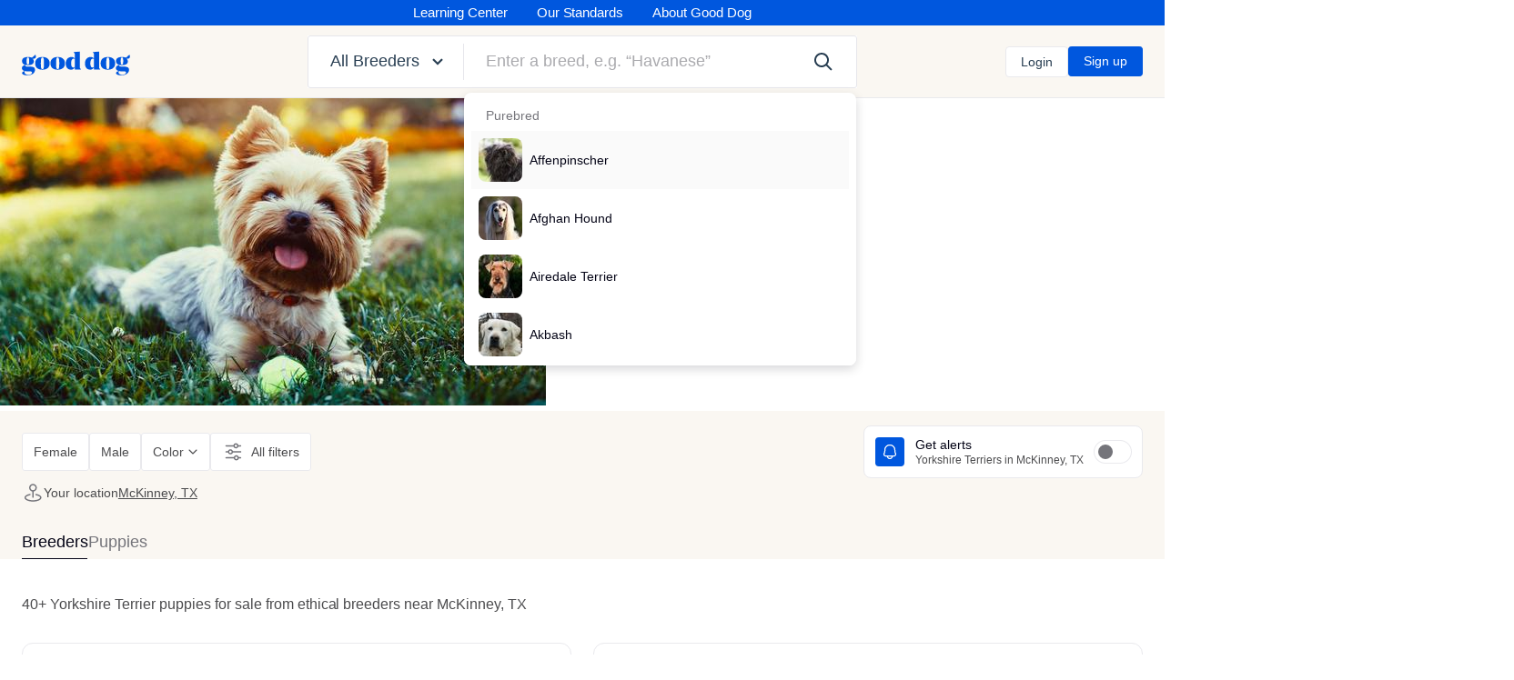

--- FILE ---
content_type: text/css
request_url: https://d3requdwnyz98t.cloudfront.net/assets/application-054c3f9d59d7ccaffc3894cb8a10b8e0162b848e0bff40e285daa741e4cad816.css
body_size: 48764
content:
@font-face{font-family:'GT Walsheim Pro';src:url(/assets/GTWalsheimPro/GTWalsheimPro-Bold-9210123242b8046b6d71f77f45fa4495aef30e1449adacc73e4c1b5349dd8f99.eot);src:url(/assets/GTWalsheimPro/GTWalsheimPro-Bold-9210123242b8046b6d71f77f45fa4495aef30e1449adacc73e4c1b5349dd8f99.eot?#iefix) format("embedded-opentype"),url(/assets/GTWalsheimPro/GTWalsheimPro-Bold-de566524d6c6bf762e9bb710bfc931d6b890d260e27061f0d85ed640eb25ffc9.woff2) format("woff2"),url(/assets/GTWalsheimPro/GTWalsheimPro-Bold-70d217a9f41a78684ca08cf30d778c36ed9587ec0d4412985778d93ae7dac688.woff) format("woff"),url(/assets/GTWalsheimPro/GTWalsheimPro-Bold-f9eaabbaf9ac64ee3ae3419b76db5a1b58dd5ce9218a4bcaa3469f4e74a4d6dd.ttf) format("truetype"),url(/assets/GTWalsheimPro/GTWalsheimPro-Bold-46db1d7ff891db46ff694d3f0d20fdf4a2cfe005fd181ec3f7f3653382e301b7.svg#GTWalsheimPro-Bold) format("svg");font-weight:bold;font-style:normal;font-display:fallback}@font-face{font-family:'GT Walsheim Pro';src:url(/assets/GTWalsheimPro/GTWalsheimPro-LightOblique-a758a024e4591741ade294740905a48f77b8ce261440e8564ada2468052b6a42.eot);src:url(/assets/GTWalsheimPro/GTWalsheimPro-LightOblique-a758a024e4591741ade294740905a48f77b8ce261440e8564ada2468052b6a42.eot?#iefix) format("embedded-opentype"),url(/assets/GTWalsheimPro/GTWalsheimPro-LightOblique-a2b65741e4ea1fd3d1a62b839ea3745a9fe8892cec0c6c703cef6391446453d0.woff2) format("woff2"),url(/assets/GTWalsheimPro/GTWalsheimPro-LightOblique-c1758b839aa964867e6e392709d0574dc7d4625719f1760b28ad5ca263f90f25.woff) format("woff"),url(/assets/GTWalsheimPro/GTWalsheimPro-LightOblique-ea643f76be80c9754dba0f2679a87a01701a99dbdad8d6a1bbf2a901cc035cc9.ttf) format("truetype"),url(/assets/GTWalsheimPro/GTWalsheimPro-LightOblique-adeb266c07816b63d0f5b32a20d2529665d230da6086ce6ea1dc5b216f405c35.svg#GTWalsheimPro-LightOblique) format("svg");font-weight:300;font-style:italic;font-display:fallback}@font-face{font-family:'GT Walsheim Pro Condensed';src:url(/assets/GTWalsheimPro/GTWalsheimPro-CondensedLightOblique-dafd169a505bf23fddd0e0e313ceb52e4e4bf24a97d7ad6aaf002a270048d47b.eot);src:url(/assets/GTWalsheimPro/GTWalsheimPro-CondensedLightOblique-dafd169a505bf23fddd0e0e313ceb52e4e4bf24a97d7ad6aaf002a270048d47b.eot?#iefix) format("embedded-opentype"),url(/assets/GTWalsheimPro/GTWalsheimPro-CondensedLightOblique-2ac8425d4b833dbc47f9e1f74da2b338ed5f225050fe5a0409621b7195fabcef.woff2) format("woff2"),url(/assets/GTWalsheimPro/GTWalsheimPro-CondensedLightOblique-e1a286ac4209b27fb0cb7f22608106a0ec347d09bb4c4fb0538aa39e65f6cc0b.woff) format("woff"),url(/assets/GTWalsheimPro/GTWalsheimPro-CondensedLightOblique-099c2f82d8d3c55d636d5e3d6b7fa745baef99dad30df2c208cdbc4d012f56e7.ttf) format("truetype"),url(/assets/GTWalsheimPro/GTWalsheimPro-CondensedLightOblique-94cc91bc1e37c3a6cc7d88c3e1132b816994929f1e0338a31d9f6a6c7a7cfeaf.svg#GTWalsheimPro-CondensedLightOblique) format("svg");font-weight:300;font-style:italic;font-display:fallback}@font-face{font-family:'GT Walsheim Pro';src:url(/assets/GTWalsheimPro/GTWalsheimPro-MediumOblique-66f5aef24db0b25dffda33210ab2b3c31ebbbcdac158a38f40cd60e1a3da5005.eot);src:url(/assets/GTWalsheimPro/GTWalsheimPro-MediumOblique-66f5aef24db0b25dffda33210ab2b3c31ebbbcdac158a38f40cd60e1a3da5005.eot?#iefix) format("embedded-opentype"),url(/assets/GTWalsheimPro/GTWalsheimPro-MediumOblique-ef55b0f969b497eb856be34876aca3769f8e57e9d2233ad8763c9816a701b181.woff2) format("woff2"),url(/assets/GTWalsheimPro/GTWalsheimPro-MediumOblique-1a28d90f34e93c6a6058640a52de6853223767555992ca16172ee70bb9a46de4.woff) format("woff"),url(/assets/GTWalsheimPro/GTWalsheimPro-MediumOblique-9c79d55f5a3e64d35ee92e6cb99060f8a1a3cc67a54f929b5453ae9fac6d234a.ttf) format("truetype"),url(/assets/GTWalsheimPro/GTWalsheimPro-MediumOblique-d6a4c7398a19ca76c263bd051cc80171c59faea9ad20e3ddf748e208f4cc40ee.svg#GTWalsheimPro-MediumOblique) format("svg");font-weight:500;font-style:italic;font-display:fallback}@font-face{font-family:'GT Walsheim Pro Condensed';src:url(/assets/GTWalsheimPro/GTWalsheimPro-CondensedLight-e5b5f5c6e8784b54d32c3f71105e56214d03edeee0b55c8f7619151397a423a4.eot);src:url(/assets/GTWalsheimPro/GTWalsheimPro-CondensedLight-e5b5f5c6e8784b54d32c3f71105e56214d03edeee0b55c8f7619151397a423a4.eot?#iefix) format("embedded-opentype"),url(/assets/GTWalsheimPro/GTWalsheimPro-CondensedLight-f889fed0aace373a806ea72f1ec6d64979208a02baa12069e61dbf9be299c94e.woff2) format("woff2"),url(/assets/GTWalsheimPro/GTWalsheimPro-CondensedLight-114db195e90c84a647d8971a4ac69363918f6a6773d2c344514ceb84e6ad69a6.woff) format("woff"),url(/assets/GTWalsheimPro/GTWalsheimPro-CondensedLight-5e88c58fd29c9f7abec5db5a65fd03392d58c72cf5f96d84da40cc00d8a9b317.ttf) format("truetype"),url(/assets/GTWalsheimPro/GTWalsheimPro-CondensedLight-ff2b86315779cb31dad103aa43f2b310e46c3319cf92e3127e61f14f46af4689.svg#GTWalsheimPro-CondensedLight) format("svg");font-weight:300;font-style:normal;font-display:fallback}@font-face{font-family:'GT Walsheim Pro';src:url(/assets/GTWalsheimPro/GTWalsheimPro-Light-79e308f4983979c3bb9c63dbcc8abc3f59563a4a081d37317f293f3f04e533fe.eot);src:url(/assets/GTWalsheimPro/GTWalsheimPro-Light-79e308f4983979c3bb9c63dbcc8abc3f59563a4a081d37317f293f3f04e533fe.eot?#iefix) format("embedded-opentype"),url(/assets/GTWalsheimPro/GTWalsheimPro-Light-cec74c95714359db0f6c306fbd6bb005e0b0a3abbfb7aee8830a96358229840b.woff2) format("woff2"),url(/assets/GTWalsheimPro/GTWalsheimPro-Light-10eb12008faffa7a4f47c5bf4cfe9c6e701ff613fe576a32ed39bc5beac9d15c.woff) format("woff"),url(/assets/GTWalsheimPro/GTWalsheimPro-Light-8338bfb5e60365c765c692b6570ccdd7d72da7e8acc6baff2e2047653c74f983.ttf) format("truetype"),url(/assets/GTWalsheimPro/GTWalsheimPro-Light-f7275c7cf47800408c0d626a83121b2a0b36ea65ec948a01c17f4efab0e683fc.svg#GTWalsheimPro-Light) format("svg");font-weight:300;font-style:normal;font-display:fallback}@font-face{font-family:'GT Walsheim Pro Cond';src:url(/assets/GTWalsheimPro/GTWalsheimPro-CondensedMedium-490b877e94ec4062eec38b1426f51fc25766690193424e7ff27fa6b616b299ec.eot);src:url(/assets/GTWalsheimPro/GTWalsheimPro-CondensedMedium-490b877e94ec4062eec38b1426f51fc25766690193424e7ff27fa6b616b299ec.eot?#iefix) format("embedded-opentype"),url(/assets/GTWalsheimPro/GTWalsheimPro-CondensedMedium-a67560b2d621bd432326b7b43cd75ada429f54baa2b57a0f7f2f3b37c9e56f0a.woff2) format("woff2"),url(/assets/GTWalsheimPro/GTWalsheimPro-CondensedMedium-6e9b5304c400d366b22f3e6ded20b752d1becf02747aa5cd0d77a4222d9506c1.woff) format("woff"),url(/assets/GTWalsheimPro/GTWalsheimPro-CondensedMedium-0e8d1e98f85a274a7f1ae54c46cd4b5818cd5adda37c8f3be20d913552f5ac26.ttf) format("truetype"),url(/assets/GTWalsheimPro/GTWalsheimPro-CondensedMedium-bc6be394644bee02d19b1543e555e1e4669cb27d0b227ac8b5c01f6da928f390.svg#GTWalsheimPro-CondensedMedium) format("svg");font-weight:500;font-style:normal;font-display:fallback}@font-face{font-family:'GT Walsheim Pro';src:url(/assets/GTWalsheimPro/GTWalsheimPro-Regular-3f865fc122c7719d009e9b138ffbad55eaac8e15a7aa60acbf3f80a2f6b159f8.eot);src:url(/assets/GTWalsheimPro/GTWalsheimPro-Regular-3f865fc122c7719d009e9b138ffbad55eaac8e15a7aa60acbf3f80a2f6b159f8.eot?#iefix) format("embedded-opentype"),url(/assets/GTWalsheimPro/GTWalsheimPro-Regular-8a91c8c790f294aa7714e6733026bb20f4530c16b3e6e7e67deca1f0c0709354.woff2) format("woff2"),url(/assets/GTWalsheimPro/GTWalsheimPro-Regular-2a716a37e969e1e0ecb625c06c3fbf617705aeb848e5a06a69f8678e6f2f52c6.woff) format("woff"),url(/assets/GTWalsheimPro/GTWalsheimPro-Regular-1c0181096c31e0ed3186a01ec74ab3ea093d4f2d7a5746b703e3a49c1404258c.ttf) format("truetype"),url(/assets/GTWalsheimPro/GTWalsheimPro-Regular-bd1ceb884b2b8c4d48d8ac5640e45a1490428b6c5d389095dc85261fb9a4f5da.svg#GTWalsheimPro-Regular) format("svg");font-weight:normal;font-style:normal;font-display:fallback}@font-face{font-family:'GT Walsheim Pro Cond';src:url(/assets/GTWalsheimPro/GTWalsheimPro-CondensedMediumOblique-e8346c9ac7d19fea8fbefc1fc0c7a7d8f6b81cd689b54431f15ffa7b974c5cc7.eot);src:url(/assets/GTWalsheimPro/GTWalsheimPro-CondensedMediumOblique-e8346c9ac7d19fea8fbefc1fc0c7a7d8f6b81cd689b54431f15ffa7b974c5cc7.eot?#iefix) format("embedded-opentype"),url(/assets/GTWalsheimPro/GTWalsheimPro-CondensedMediumOblique-a9788b40c67698c36605f7e4191484dca11108a856e0753ffb3ff4b87aa32992.woff2) format("woff2"),url(/assets/GTWalsheimPro/GTWalsheimPro-CondensedMediumOblique-e0c271ea00801ae8da5a9468cc3412522e9c97071a7781889c469f73b12f376e.woff) format("woff"),url(/assets/GTWalsheimPro/GTWalsheimPro-CondensedMediumOblique-77e4c8d8117d75f1fe6d945894bd897339edfc73056b41123af9195a4e95128d.ttf) format("truetype"),url(/assets/GTWalsheimPro/GTWalsheimPro-CondensedMediumOblique-981e50ccc7f11828a68c9b52ae41c08e007cdfc01f29ae62a36d60410eca2aaf.svg#GTWalsheimPro-CondensedMediumOblique) format("svg");font-weight:500;font-style:italic;font-display:fallback}@font-face{font-family:'GT Walsheim Pro';src:url(/assets/GTWalsheimPro/GTWalsheimPro-RegularOblique-32808adac3d6beabafcc46c460758f64533daf21fc6bf99f21a28fdae29243cb.eot);src:url(/assets/GTWalsheimPro/GTWalsheimPro-RegularOblique-32808adac3d6beabafcc46c460758f64533daf21fc6bf99f21a28fdae29243cb.eot?#iefix) format("embedded-opentype"),url(/assets/GTWalsheimPro/GTWalsheimPro-RegularOblique-9d40c5753db69750a5680dcbc4ee903674bd19fc692560435e77ffadadd2b194.woff2) format("woff2"),url(/assets/GTWalsheimPro/GTWalsheimPro-RegularOblique-6d26648a598bf70dcd57931cbb2803fc23e9033c33cfa83be93f6eb978994d2a.woff) format("woff"),url(/assets/GTWalsheimPro/GTWalsheimPro-RegularOblique-eff958da519c66ebadd3e6ec127973cdca05f279739a81499559444a25ee4cdd.ttf) format("truetype"),url(/assets/GTWalsheimPro/GTWalsheimPro-RegularOblique-a3ea9085be809cfdd026fedc89d6f7a04b57177dce1e15ce3286c036fc06d637.svg#GTWalsheimPro-RegularOblique) format("svg");font-weight:normal;font-style:italic;font-display:fallback}@font-face{font-family:'GT Walsheim Pro Condensed';src:url(/assets/GTWalsheimPro/GTWalsheimPro-CondensedRegular-ab37ae74c108900ab26a717a8ab203359bd92507cf44829ad6b65fd2aeef6f7a.eot);src:url(/assets/GTWalsheimPro/GTWalsheimPro-CondensedRegular-ab37ae74c108900ab26a717a8ab203359bd92507cf44829ad6b65fd2aeef6f7a.eot?#iefix) format("embedded-opentype"),url(/assets/GTWalsheimPro/GTWalsheimPro-CondensedRegular-5e9d5dddc67a9e92a6f11758348b20b52f7264244f42108ea7e34aec21c526f1.woff2) format("woff2"),url(/assets/GTWalsheimPro/GTWalsheimPro-CondensedRegular-5a2b732a6ae4616fa0fa7a1cc92c0288e8831e692b55f88ada9b0e8619fdc190.woff) format("woff"),url(/assets/GTWalsheimPro/GTWalsheimPro-CondensedRegular-9705308c4308b885bd3a86b1d738bf988ec147aacb02b65d7f828f0b0566f32f.ttf) format("truetype"),url(/assets/GTWalsheimPro/GTWalsheimPro-CondensedRegular-39be064281883f76f7b195794c7d6fc671b8e95dc424e3d9317d395046bea3d8.svg#GTWalsheimPro-CondensedRegular) format("svg");font-weight:normal;font-style:normal;font-display:fallback}@font-face{font-family:'GT Walsheim Pro Condensed';src:url(/assets/GTWalsheimPro/GTWalsheimPro-CondensedRegularOblique-0a249706ba341966581e0fed3aaaae072d255189d7cc5ba5099b4d90f83376ce.eot);src:url(/assets/GTWalsheimPro/GTWalsheimPro-CondensedRegularOblique-0a249706ba341966581e0fed3aaaae072d255189d7cc5ba5099b4d90f83376ce.eot?#iefix) format("embedded-opentype"),url(/assets/GTWalsheimPro/GTWalsheimPro-CondensedRegularOblique-774845669614bd89c093d27fbd621c1e2687b0fbb7f97762286c49508c639abf.woff2) format("woff2"),url(/assets/GTWalsheimPro/GTWalsheimPro-CondensedRegularOblique-2c113ac781664902584d6a2e6847c44b34b006371404d9a10b814d0625289213.woff) format("woff"),url(/assets/GTWalsheimPro/GTWalsheimPro-CondensedRegularOblique-26aecd3c798164884e3fd5f85e02bf0e1abb535fee3acbdbfb623574f9f43685.ttf) format("truetype"),url(/assets/GTWalsheimPro/GTWalsheimPro-CondensedRegularOblique-b7a802e163389ff06929e30015374c8cd2458fd8c3cd373db7870fbcaed89c95.svg#GTWalsheimPro-CondensedRegularOblique) format("svg");font-weight:normal;font-style:italic;font-display:fallback}@font-face{font-family:'GT Walsheim Pro Condensed';src:url(/assets/GTWalsheimPro/GTWalsheimPro-CondensedBoldOblique-d05d81fb72df85cde1dcf0ab8b9bd0319c44dafed3f06ae84bd908e994d9e34d.eot);src:url(/assets/GTWalsheimPro/GTWalsheimPro-CondensedBoldOblique-d05d81fb72df85cde1dcf0ab8b9bd0319c44dafed3f06ae84bd908e994d9e34d.eot?#iefix) format("embedded-opentype"),url(/assets/GTWalsheimPro/GTWalsheimPro-CondensedBoldOblique-d4ab3a8b8eb86821cc293e92a6689d0e633c66b1a5a3ecdd10c75f0e7e1885ae.woff2) format("woff2"),url(/assets/GTWalsheimPro/GTWalsheimPro-CondensedBoldOblique-b5247e08ff89b301e67022639fdf7d66b6e0dccb118d9e54d3133180cefab621.woff) format("woff"),url(/assets/GTWalsheimPro/GTWalsheimPro-CondensedBoldOblique-9d35f98fd36c0c74c623b0ee780c2344313759b7459e2bc6024a570f74f00a69.ttf) format("truetype"),url(/assets/GTWalsheimPro/GTWalsheimPro-CondensedBoldOblique-9ce9ab862172cae9e0c59fa29a993c14d27a159a6092ecfaa7a8cde97de4b0b0.svg#GTWalsheimPro-CondensedBoldOblique) format("svg");font-weight:bold;font-style:italic;font-display:fallback}@font-face{font-family:'GT Walsheim Pro';src:url(/assets/GTWalsheimPro/GTWalsheimPro-BoldOblique-e9710dd80b0e89ea09a35fcb73a02b5c108432c5e2a53be78f3a4c0642a18a7c.eot);src:url(/assets/GTWalsheimPro/GTWalsheimPro-BoldOblique-e9710dd80b0e89ea09a35fcb73a02b5c108432c5e2a53be78f3a4c0642a18a7c.eot?#iefix) format("embedded-opentype"),url(/assets/GTWalsheimPro/GTWalsheimPro-BoldOblique-5a586e9a0688dc9a5b725a011e688d2ae0c340ac4273bd484b37d0dbc888441c.woff2) format("woff2"),url(/assets/GTWalsheimPro/GTWalsheimPro-BoldOblique-45df8a7cf27141b7f1a930fdfd677bbb1ddda0719009858cd0646d5e76801b1a.woff) format("woff"),url(/assets/GTWalsheimPro/GTWalsheimPro-BoldOblique-8d3b66a178884813814b7d2f8135c84d10a68d91ea11a194dbc3da16d714d475.ttf) format("truetype"),url(/assets/GTWalsheimPro/GTWalsheimPro-BoldOblique-c1d22cf3e5302d4be688d66478889789826dac11c8d5b9682cd6b32eb9ccab77.svg#GTWalsheimPro-BoldOblique) format("svg");font-weight:bold;font-style:italic;font-display:fallback}@font-face{font-family:'GT Walsheim Pro';src:url(/assets/GTWalsheimPro/GTWalsheimPro-Medium-5058b73e4e5cff364201057c2f7b2b0775c1935542df84d8cd7da444cd3baf37.eot);src:url(/assets/GTWalsheimPro/GTWalsheimPro-Medium-5058b73e4e5cff364201057c2f7b2b0775c1935542df84d8cd7da444cd3baf37.eot?#iefix) format("embedded-opentype"),url(/assets/GTWalsheimPro/GTWalsheimPro-Medium-e070faddc29003e1a1483a688e4078bc95ecdf8dda75c8087f64c4be3fb58ea8.woff2) format("woff2"),url(/assets/GTWalsheimPro/GTWalsheimPro-Medium-bba15507809fc265c9cb79f8cbd877ebb4844d517623faf3b694bfcc0daf6cb6.woff) format("woff"),url(/assets/GTWalsheimPro/GTWalsheimPro-Medium-d5f9d322028baff6d125cd440c7477d397260b0706c73ab615988392fdeed77e.ttf) format("truetype"),url(/assets/GTWalsheimPro/GTWalsheimPro-Medium-d83f2f9c2aa5ec5bfdc9a28b7245305880eb5fdcdf8b056c900067b383a0b0ad.svg#GTWalsheimPro-Medium) format("svg");font-weight:500;font-style:normal;font-display:fallback}@font-face{font-family:'GT Walsheim Pro Condensed';src:url(/assets/GTWalsheimPro/GTWalsheimPro-CondensedBold-414dbd7aae04d756daf3bc0f13de26531feab34365937fcbc4914947c436b32f.eot);src:url(/assets/GTWalsheimPro/GTWalsheimPro-CondensedBold-414dbd7aae04d756daf3bc0f13de26531feab34365937fcbc4914947c436b32f.eot?#iefix) format("embedded-opentype"),url(/assets/GTWalsheimPro/GTWalsheimPro-CondensedBold-c97dc539ee781cf3c630fc3ce8fb7c0b61dcbdd884c6f806aa3793dbebd2af48.woff2) format("woff2"),url(/assets/GTWalsheimPro/GTWalsheimPro-CondensedBold-e985fff7d1159d8066e96bf1dbe6d9a25ec26ae1146f8fd320e9c2104363212e.woff) format("woff"),url(/assets/GTWalsheimPro/GTWalsheimPro-CondensedBold-cf6f862f4a5344522b137f8598db7c154408262a409af67c22f529e7f020dbe1.ttf) format("truetype"),url(/assets/GTWalsheimPro/GTWalsheimPro-CondensedBold-b11e0bfc58fcb50aa496116322bd8349b7ac97ce2d40a9d661cc10bdc04911fe.svg#GTWalsheimPro-CondensedBold) format("svg");font-weight:bold;font-style:normal;font-display:fallback}@font-face{font-family:'P22 Mackinac Pro';src:url(/assets/P22MackinacPro/PMackinacProMedium-ff098fb64e7c495d6c457b47fbb4947fce12fad8daab40824740744f652d691b.eot);src:url(/assets/P22MackinacPro/PMackinacProMedium-ff098fb64e7c495d6c457b47fbb4947fce12fad8daab40824740744f652d691b.eot?#iefix) format("embedded-opentype"),url(/assets/P22MackinacPro/PMackinacProMedium-e3d3c28092ec6a64123c0f3389435832d6a51eb328d9fcec8e1a9bc58c6d13d8.woff2) format("woff2"),url(/assets/P22MackinacPro/PMackinacProMedium-225ffd8dd03bf3301d00666a6957050b41162e68e4638d4b70167937e8b8bc14.woff) format("woff"),url(/assets/P22MackinacPro/PMackinacProMedium-4e7985ca20e7588ce31d689980f816cfc9d4ccc20bcac9da1312fd3d14f6c67d.ttf) format("truetype"),url(/assets/P22MackinacPro/PMackinacProMedium-9a2004535d7826ce6b432474bdd982588fa0d8d70ed4e1aeb8f4dac99380a7c6.svg#PMackinacProMedium) format("svg");font-weight:500;font-style:normal;font-display:fallback}@font-face{font-family:'P22 Mackinac Pro';src:url(/assets/P22MackinacPro/P22MackinacPro-Bold-5132530abcb8d9a13c53017fca6f168be92e560cdf32848dee73c47df4e51678.eot);src:url(/assets/P22MackinacPro/P22MackinacPro-Bold-5132530abcb8d9a13c53017fca6f168be92e560cdf32848dee73c47df4e51678.eot?#iefix) format("embedded-opentype"),url(/assets/P22MackinacPro/P22MackinacPro-Bold-ae2a4d24c573ba38395895f7349c4d417b6dc32579d708d9bdbd72995454d799.woff2) format("woff2"),url(/assets/P22MackinacPro/P22MackinacPro-Bold-b7f087a05921ba17833c446e62a8a1d848e15bd7d21f5fa5f8bada4c29496236.woff) format("woff"),url(/assets/P22MackinacPro/P22MackinacPro-Bold-59a2f8b0061807cf68b4cdbbad520f80a40c81d65e7af89af47ff4a6c0c59099.ttf) format("truetype"),url(/assets/P22MackinacPro/P22MackinacPro-Bold-58aa94a6f08be40ef61f2b4b41eeae1afec6202a3bd04f7cdf5baecd7d3f2a35.svg#P22MackinacPro-Bold) format("svg");font-weight:700;font-style:normal;font-display:fallback}@font-face{font-family:'Dancing Script';src:url(/assets/DancingScript-Regular-d048e81357642d088fa7472c2d482b765743aefffb9a6d9e91949914f31cf579.ttf) format("truetype");font-weight:normal;font-style:normal;font-display:fallback}[class^="icons8-"]{background-size:contain;background-position:center;background-repeat:no-repeat;height:24px;width:24px}.icons8-gift{background-image:url(/assets/icons/icons8-gift-50-d3250fb0d918657769ab9ee8cb5bb378e8a4c022b6490b1eb2e025ffe72a2d26.png)}.icons8-graduation-cap{background-image:url(/assets/icons/icons8-graduation-cap-50-bc485782c42c3643eb172eb3315bd3332218e355ff859355eae872ef296b95f1.png)}.icons8-licence{background-image:url(/assets/icons/icons8-licence-50-fed4115b2f2b5f9dd25cef177d4991a2446ed6f23189087006bd4ebf81945b7b.png)}.icons8-microchip{background-image:url(/assets/icons/icons8-microchip-50-a85a20f2776dc158efb54e4359857a7dcd8e71e2aef139b4a1e09f65819f149b.png)}.icons8-protect{background-image:url(/assets/icons/icons8-protect-50-6cec40731935e6fd6eb4d1200ba302d9eb9a238f7e874ebe7ba9d4d445ac2094.png)}.icons8-stethoscope{background-image:url(/assets/icons/icons8-stethoscope-50-88ef3b78f459814fb11f1e759af39c96b2c2b4a94abb0c41f8aa28403682a99d.png)}.icons8-syringe{background-image:url(/assets/icons/icons8-syringe-50-3ee1e11ea7c5775e1f7d00aa6f473d4d879fb2d84aba0f721a0ab147acf52183.png)}.icons8-wedding-gift{background-image:url(/assets/icons/icons8-wedding-gift-50-f29e798b995decdf86652b7371cd2ef96017f61912e255feea6309cb7e15db95.png)}.icons8-driver{background-image:url(/assets/icons/icons8-driver-50-5d9e6b461c1221401f1aac4fc76301a01ac4a938ec62bacd36a290763b85b04a.png)}.icons8-flight-seat{background-image:url(/assets/icons/icons8-flight-seat-50-450b975253b087e8a0bc2c0911b9c0a8c846d4942bac13a51594943097cda56d.png)}.icons8-airplane-take-off{background-image:url(/assets/icons/icons8-airplane-take-off-50-480abb1864fd637193ca060a53fed05b650f5c40139945ddd4f87de604849109.png)}.icons8-flying-stork-with-bundle{background-image:url(/assets/icons/icons8-flying-stork-with-bundle-50-abde6481b941251a6cabeb8a55bc7b7c3f1249a26ed514c6dc8662acb8b4fed9.png)}.icons8-idea{background-image:url(/assets/icons/icons8-idea-50-e20b790ef4c352e3a84bba9ba8415420602a6911ffdff137bc1decbd42ba7c0c.png)}.icons8-champagne{background-image:url(/assets/icons/icons8-champagne-50-fa08b168f0de130d199795e0b64070786ee30368607c5afd12681f2e03124bea.png)}.icons8-search{background-image:url(/assets/icons/icons8-search-50-fd6e3119d53af4de5812d3985e876add5425a47cc868bf7facf041c3e448dfbb.png)}.LoadingDots__container{width:45px}.LoadingDots__dot{height:10px;width:10px;-webkit-animation-name:bounce_dot;animation-name:bounce_dot;-webkit-animation-duration:1.4575s;animation-duration:1.4575s;-webkit-animation-direction:normal;animation-direction:normal;border-radius:6px}.LoadingDots__dot_1{-webkit-animation-delay:0.2895s;animation-delay:0.2895s}.LoadingDots__dot_2{-webkit-animation-delay:0.6855s;animation-delay:0.6855s}.LoadingDots__dot_3{-webkit-animation-delay:0.8785s;animation-delay:0.8785s}@-webkit-keyframes bounce_dot{0%{}50%{background-color:#0057de}100%{}}@keyframes bounce_dot{0%{}50%{background-color:#0057de}100%{}}.LoadingDots--visible .LoadingDots__dot{-webkit-animation-iteration-count:infinite;animation-iteration-count:infinite}@-webkit-keyframes spinner{to{-webkit-transform:rotate(360deg);transform:rotate(360deg)}}@keyframes spinner{to{-webkit-transform:rotate(360deg);transform:rotate(360deg)}}@-webkit-keyframes bounce-sideways{0%,100%{-webkit-transform:translateX(0);transform:translateX(0)}50%{-webkit-transform:translateX(20px);transform:translateX(20px)}}@keyframes bounce-sideways{0%,100%{-webkit-transform:translateX(0);transform:translateX(0)}50%{-webkit-transform:translateX(20px);transform:translateX(20px)}}@-webkit-keyframes pulse-red{0%{-webkit-transform:scale(0.95);transform:scale(0.95);-webkit-box-shadow:0 0 0 0 rgba(229,96,86,0.7);box-shadow:0 0 0 0 rgba(229,96,86,0.7)}70%{-webkit-transform:scale(1);transform:scale(1);-webkit-box-shadow:0 0 0 5px rgba(229,96,86,0);box-shadow:0 0 0 5px rgba(229,96,86,0)}100%{-webkit-transform:scale(0.95);transform:scale(0.95);-webkit-box-shadow:0 0 0 0 rgba(229,96,86,0);box-shadow:0 0 0 0 rgba(229,96,86,0)}}@keyframes pulse-red{0%{-webkit-transform:scale(0.95);transform:scale(0.95);-webkit-box-shadow:0 0 0 0 rgba(229,96,86,0.7);box-shadow:0 0 0 0 rgba(229,96,86,0.7)}70%{-webkit-transform:scale(1);transform:scale(1);-webkit-box-shadow:0 0 0 5px rgba(229,96,86,0);box-shadow:0 0 0 5px rgba(229,96,86,0)}100%{-webkit-transform:scale(0.95);transform:scale(0.95);-webkit-box-shadow:0 0 0 0 rgba(229,96,86,0);box-shadow:0 0 0 0 rgba(229,96,86,0)}}@-webkit-keyframes pulse{0%{opacity:0.6}50%{opacity:1}100%{opacity:0.6}}@keyframes pulse{0%{opacity:0.6}50%{opacity:1}100%{opacity:0.6}}@-webkit-keyframes wag{0%{-webkit-transform:rotate(0deg);transform:rotate(0deg)}11.4%{-webkit-transform:rotate(17deg);transform:rotate(17deg)}18.2%{-webkit-transform:rotate(-15deg);transform:rotate(-15deg)}27.3%{-webkit-transform:rotate(12deg);transform:rotate(12deg)}34.1%{-webkit-transform:rotate(-12deg);transform:rotate(-12deg)}41.0%{-webkit-transform:rotate(12deg);transform:rotate(12deg)}50.0%{-webkit-transform:rotate(1deg);transform:rotate(1deg)}}@keyframes wag{0%{-webkit-transform:rotate(0deg);transform:rotate(0deg)}11.4%{-webkit-transform:rotate(17deg);transform:rotate(17deg)}18.2%{-webkit-transform:rotate(-15deg);transform:rotate(-15deg)}27.3%{-webkit-transform:rotate(12deg);transform:rotate(12deg)}34.1%{-webkit-transform:rotate(-12deg);transform:rotate(-12deg)}41.0%{-webkit-transform:rotate(12deg);transform:rotate(12deg)}50.0%{-webkit-transform:rotate(1deg);transform:rotate(1deg)}}@-webkit-keyframes heartbeat{0%{-webkit-transform:scale(1, 1);transform:scale(1, 1)}50%{-webkit-transform:scale(0.9, 0.9);transform:scale(0.9, 0.9)}100%{-webkit-transform:scale(1, 1);transform:scale(1, 1)}}@keyframes heartbeat{0%{-webkit-transform:scale(1, 1);transform:scale(1, 1)}50%{-webkit-transform:scale(0.9, 0.9);transform:scale(0.9, 0.9)}100%{-webkit-transform:scale(1, 1);transform:scale(1, 1)}}@-webkit-keyframes fadein{from{opacity:0}to{opacity:1}}@keyframes fadein{from{opacity:0}to{opacity:1}}.logo.animated .tail{-webkit-animation:wag 1.83s 3s 2 ease-out;animation:wag 1.83s 3s 2 ease-out;-webkit-transform-origin:0% 100%;transform-origin:0% 100%;transform-box:fill-box;-webkit-transform:rotate(0deg);transform:rotate(0deg)}@supports (-ms-ime-align: auto){.logo.animated .tail{-webkit-animation:none;animation:none}}@media not all and (-webkit-min-device-pixel-ratio: 0),not all and (min-resolution: 0.001dpcm){@supports (-webkit-appearance: none) and (not (stroke-color: transparent)){.logo.animated .tail{-webkit-animation:none;animation:none}}}.link--primary{color:#283e52;-webkit-transition:color 0.3s ease;transition:color 0.3s ease}.link--primary:hover{color:#181874}.bg-loading-animation{background-color:#f4f4f6;-webkit-animation:pulse 1.3s infinite;animation:pulse 1.3s infinite;will-change:opacity}.pulse-red{-webkit-animation:pulse-red 1.3s infinite;animation:pulse-red 1.3s infinite;will-change:transform, box-shadow}.pulse-phone-container{position:relative;display:-webkit-inline-box;display:-ms-inline-flexbox;display:inline-flex;-webkit-box-align:center;-ms-flex-align:center;align-items:center;-webkit-box-pack:center;-ms-flex-pack:center;justify-content:center;border-radius:50%}.pulse-phone-inner,.pulse-phone-outer,.pulse-phone-final{position:absolute;top:50%;left:50%;-webkit-transform:translate(-50%, -50%);transform:translate(-50%, -50%);width:40px;height:40px;border-radius:50%;border:1px solid #283e52;pointer-events:none;-webkit-box-sizing:content-box;box-sizing:content-box;opacity:0;visibility:hidden}.pulse-phone-final{border-color:#04041514}.pulse-phone{position:relative;z-index:10}@-webkit-keyframes pulse-phone-inner{0%{border-width:1px;opacity:1;visibility:visible}12%{border-width:4px;opacity:0.8}30%{border-width:6px;opacity:0.7}35%{border-width:6px;opacity:0}49%{border-width:1px;opacity:0;visibility:hidden}51%{border-width:1px;opacity:1;visibility:visible}63%{border-width:4px;opacity:0.8}81%{border-width:6px;opacity:0.7}85%{border-width:6px;opacity:0}99%{border-width:1px;opacity:0;visibility:hidden}99%{border-width:1px}}@keyframes pulse-phone-inner{0%{border-width:1px;opacity:1;visibility:visible}12%{border-width:4px;opacity:0.8}30%{border-width:6px;opacity:0.7}35%{border-width:6px;opacity:0}49%{border-width:1px;opacity:0;visibility:hidden}51%{border-width:1px;opacity:1;visibility:visible}63%{border-width:4px;opacity:0.8}81%{border-width:6px;opacity:0.7}85%{border-width:6px;opacity:0}99%{border-width:1px;opacity:0;visibility:hidden}99%{border-width:1px}}@-webkit-keyframes pulse-phone-outer{0%{border-width:6px;opacity:0.3;visibility:visible}15%{border-width:10px;opacity:0.1}35%{border-width:12px;opacity:0.05}40%{border-width:12px;opacity:0}42%{border-width:6px;opacity:0}49%{border-width:6px;opacity:0;visibility:hidden}51%{border-width:6px;opacity:0.3;visibility:visible}66%{border-width:10px;opacity:0.05}80%{border-width:12px;opacity:0}93%{border-width:6px;opacity:0}99%{border-width:6px;visibility:hidden}}@keyframes pulse-phone-outer{0%{border-width:6px;opacity:0.3;visibility:visible}15%{border-width:10px;opacity:0.1}35%{border-width:12px;opacity:0.05}40%{border-width:12px;opacity:0}42%{border-width:6px;opacity:0}49%{border-width:6px;opacity:0;visibility:hidden}51%{border-width:6px;opacity:0.3;visibility:visible}66%{border-width:10px;opacity:0.05}80%{border-width:12px;opacity:0}93%{border-width:6px;opacity:0}99%{border-width:6px;visibility:hidden}}@-webkit-keyframes pulse-phone-final{0%{-webkit-transform:translate(-50%, -50%) scale(1);transform:translate(-50%, -50%) scale(1);opacity:0;visibility:hidden;border-width:5px}100%{-webkit-transform:translate(-50%, -50%) scale(1);transform:translate(-50%, -50%) scale(1);opacity:1;visibility:visible;border-width:1px}}@keyframes pulse-phone-final{0%{-webkit-transform:translate(-50%, -50%) scale(1);transform:translate(-50%, -50%) scale(1);opacity:0;visibility:hidden;border-width:5px}100%{-webkit-transform:translate(-50%, -50%) scale(1);transform:translate(-50%, -50%) scale(1);opacity:1;visibility:visible;border-width:1px}}.pulse-phone-inner{-webkit-animation:pulse-phone-inner 2800ms ease-in;animation:pulse-phone-inner 2800ms ease-in;-webkit-animation-fill-mode:forwards;animation-fill-mode:forwards}.pulse-phone-outer{-webkit-animation:pulse-phone-outer 2800ms ease-in;animation:pulse-phone-outer 2800ms ease-in;-webkit-animation-fill-mode:forwards;animation-fill-mode:forwards}.pulse-phone-final{-webkit-animation:pulse-phone-final 2100ms ease-out;animation:pulse-phone-final 2100ms ease-out;-webkit-animation-fill-mode:forwards;animation-fill-mode:forwards}.card{overflow:hidden;-webkit-box-shadow:0px 1px 6px 1px rgba(4,4,22,0.08);box-shadow:0px 1px 6px 1px rgba(4,4,22,0.08);border-radius:3px;-webkit-transition:-webkit-box-shadow 0.3s ease;transition:-webkit-box-shadow 0.3s ease;transition:box-shadow 0.3s ease;transition:box-shadow 0.3s ease, -webkit-box-shadow 0.3s ease}@media (min-width: 960px){.card-lg{overflow:hidden;-webkit-box-shadow:0px 1px 6px 1px rgba(4,4,22,0.08);box-shadow:0px 1px 6px 1px rgba(4,4,22,0.08);border-radius:3px;-webkit-transition:-webkit-box-shadow 0.3s ease;transition:-webkit-box-shadow 0.3s ease;transition:box-shadow 0.3s ease;transition:box-shadow 0.3s ease, -webkit-box-shadow 0.3s ease}}button.card:hover,a.card:hover,.card[role="button"]:hover{-webkit-box-shadow:0px 2px 10px 2px rgba(4,4,22,0.08);box-shadow:0px 2px 10px 2px rgba(4,4,22,0.08)}@media (min-width: 960px){button.card-lg:hover,a.card-lg:hover,.card-lg[role="button"]:hover{-webkit-box-shadow:0px 2px 10px 2px rgba(4,4,22,0.08);box-shadow:0px 2px 10px 2px rgba(4,4,22,0.08)}}.grow-child .child{opacity:1 !important;-webkit-transition:-webkit-transform 0.3s ease !important;transition:-webkit-transform 0.3s ease !important;transition:transform 0.3s ease !important;transition:transform 0.3s ease, -webkit-transform 0.3s ease !important}.grow-child:hover .child{-webkit-transform:scale(1.05);transform:scale(1.05)}.button--white{color:#040416;border-color:#79797c;background-color:#fff}.button--red{color:#fff;border-color:#e5492e;background-color:#e5492e}.button--red:hover{background-color:#fff;color:#e5492e}.button--near-white{color:#79797c;border-color:#e6e6eb;background-color:#f5f5f6}.button--near-white:hover{background-color:#f5f5f6}.loading-spinner{min-height:200px;min-width:200px;position:relative}.loading-spinner::after{width:100px;height:100px;margin-top:-50px;margin-left:-50px;border:2px solid #0057de;border-top-color:transparent;position:absolute;top:50%;left:50%;content:'';border-radius:50%;-webkit-animation:spinner .6s linear infinite;animation:spinner .6s linear infinite}.loading-spinner--small{min-height:30px;min-width:30px;position:relative}.loading-spinner--small::after{width:15px;height:15px;margin-top:-7.5px;margin-left:-7.5px;border:2px solid #0057de;border-top-color:transparent;position:absolute;top:50%;left:50%;content:'';border-radius:50%;-webkit-animation:spinner .6s linear infinite;animation:spinner .6s linear infinite}.loading-spinner--medium{min-height:100px;min-width:100px;position:relative}.loading-spinner--medium::after{width:50px;height:50px;margin-top:-25px;margin-left:-25px;border:2px solid #0057de;border-top-color:transparent;position:absolute;top:50%;left:50%;content:'';border-radius:50%;-webkit-animation:spinner .6s linear infinite;animation:spinner .6s linear infinite}.gd-icon{width:24px;height:24px;min-width:24px;min-height:24px}.gd-icon--shadow{-webkit-filter:drop-shadow(1px 2px 3px rgba(4,4,22,0.4));filter:drop-shadow(1px 2px 3px rgba(4,4,22,0.4))}.disable-mobile-zoom{-ms-touch-action:manipulation;touch-action:manipulation}.bg-blur-1{-webkit-backdrop-filter:blur(1px);backdrop-filter:blur(1px)}.bg-blur-2{-webkit-backdrop-filter:blur(2px);backdrop-filter:blur(2px)}.bg-blur-3{-webkit-backdrop-filter:blur(3px);backdrop-filter:blur(3px)}.bg-blur-4{-webkit-backdrop-filter:blur(4px);backdrop-filter:blur(4px)}.bg-blur-5{-webkit-backdrop-filter:blur(5px);backdrop-filter:blur(5px)}.ClampedMultiLineText__paragraphText{-webkit-margin-end:8px;margin-inline-end:8px}.ProcessSteps__step{-ms-flex-preferred-size:0;flex-basis:0}.ProcessSteps__icon{width:28px;height:28px}.QuizModal__leftNavigationArrow,.QuizModal__closeButton{padding:6px}@media (max-width: 719.98px){.QuizModal__BottomActions{border:1px solid #f5f5f5;border-bottom-width:0px;border-top-left-radius:24px;border-top-right-radius:24px}}.CarouselMediaFile:hover .VideoIconOverlay,.VideoMediaFile:hover .VideoIconOverlay{opacity:1}.CarouselMediaFile .VideoIconOverlay--playing,.VideoMediaFile .VideoIconOverlay--playing{opacity:0}.CarouselMediaFile .VideoIconOverlay__container,.VideoMediaFile .VideoIconOverlay__container{background:rgba(4,4,21,0.65)}.CarouselMediaFile mux-player::part(center play button),.VideoMediaFile mux-player::part(center play button){opacity:0;width:100%;height:100%}@media (min-width: 720px){.ValueBanner__divider{min-height:75px}}.OwnerStory .splide__track{overflow:visible}.ParentHealthTestingBanner__icon{padding:6px}@media (min-width: 720px){.ParentHealthTestingBanner__icon{padding:8px}}.ReviewsPhotos__item{height:var(--image-size);width:var(--image-size)}.ReviewsPhotos__item--3{-webkit-transform:rotate(7deg);transform:rotate(7deg)}.ReviewsPhotos__item--2{margin-left:-9px;margin-top:-5px;z-index:1}.ReviewsPhotos__item--1{-webkit-transform:rotate(-5deg);transform:rotate(-5deg);margin-left:-8px;z-index:2}.MenuDrawer{-webkit-backdrop-filter:none;backdrop-filter:none}.MenuDrawer .MiniOverlayModal{background-color:transparent !important}.MenuDrawer .UserMobileHeaderDropdownTopSection{display:none}.TransportationSection__map .gmnoprint:first-child{overflow:hidden;border-radius:4px;-webkit-box-shadow:0px 4px 12px 0px rgba(4,4,21,0.16);box-shadow:0px 4px 12px 0px rgba(4,4,21,0.16)}.TransportationSection__map .gmnoprint:first-child img{width:20px !important;height:20px !important}::-webkit-input-placeholder{color:#aaaaae}::-moz-placeholder{color:#aaaaae}:-ms-input-placeholder{color:#aaaaae}:-moz-placeholder{color:#aaaaae}select:focus:not(.no-focus-border),input:focus:not(.no-focus-border),textarea:focus:not(.no-focus-border){border-color:#283e52}input[type="checkbox"]:not(.Checkbox__input):not(.Checkbox__input--custom){height:20px;width:20px;border:1px solid #e9e9ed;position:relative;border-radius:1px;line-height:1;-webkit-transition:background-color 0.3s ease;transition:background-color 0.3s ease}input[type="checkbox"]:not(.Checkbox__input):not(.Checkbox__input--custom):before{width:20px;height:20px;display:inline-block;content:''}input[type="checkbox"]:not(.Checkbox__input):not(.Checkbox__input--custom):checked{background-color:#040416}input[type="checkbox"]:not(.Checkbox__input):not(.Checkbox__input--custom):checked:after{width:2px;height:2px;position:absolute;left:3px;top:7px;content:'';background-color:#fff;-webkit-box-shadow:2px 0 0 #fff, 4px 0 0 #fff, 4px -2px 0 #fff, 4px -4px 0 #fff, 4px -6px 0 #fff, 4px -8px 0 #fff;box-shadow:2px 0 0 #fff, 4px 0 0 #fff, 4px -2px 0 #fff, 4px -4px 0 #fff, 4px -6px 0 #fff, 4px -8px 0 #fff;-webkit-transform:rotate(45deg);transform:rotate(45deg)}input[type="checkbox"]:not(.Checkbox__input):not(.Checkbox__input--custom):focus{border-color:inherit}.button{display:block;border-radius:3px;border-width:1px;border-style:solid;padding:8px 16px;text-align:center;cursor:pointer;-webkit-transition:background-color 0.3s ease, border-color 0.3s ease;transition:background-color 0.3s ease, border-color 0.3s ease}.button--primary{color:#fff;border-color:#0057de;background-color:#0057de}@media (hover){.button--primary:not(:disabled):hover{background-color:#126fff;border-color:#126fff}}.button--primary:not(:disabled):active{border-color:#003992;background-color:#003992}.button--secondary{color:#283e52;border-color:#283e52;background-color:#fff}@media (hover){.button--secondary:not(:disabled):hover{background-color:#f5f5f6}}.button--primary-v2{background-color:#f5f9fC}.button--exit{color:#e5492e;border-color:#e5492e;background-color:#fff}@media (hover){.button--exit:not(:disabled):hover{background-color:#f5f5f6}}.button--medium{padding:8px 24px}.button--large{padding:12px 28px}.button--loading{background-image:url("data:image/svg+xml,%3Csvg viewBox='-25 -25 450 450' xmlns='http://www.w3.org/2000/svg'%3E%3Cg%3E%3Ccircle fill='%23FFF' cx='282.5' cy='57.5' r='2.5'/%3E%3Ccircle fill='%23FFF' cx='342' cy='118' r='5'/%3E%3Ccircle fill='%23FFF' cx='364.5' cy='199.5' r='7.5'/%3E%3Ccircle fill='%23FFF' cx='342' cy='282' r='10'/%3E%3Ccircle fill='%23FFF' cx='282.5' cy='342.5' r='12.5'/%3E%3Ccircle fill='%23FFF' cx='200' cy='364' r='15'/%3E%3Ccircle fill='%23FFF' cx='117.5' cy='342.5' r='17.5'/%3E%3Ccircle fill='%23FFF' cx='58' cy='282' r='20'/%3E%3Ccircle fill='%23FFF' cx='35.5' cy='200.5' r='22.5'/%3E%3Ccircle fill='%23FFF' cx='58' cy='118' r='25'/%3E%3Ccircle fill='%23FFF' cx='118' cy='58' r='30'/%3E%3Ccircle fill='%23FFF' cx='200' cy='36' r='36'/%3E%3CanimateTransform attributeName='transform' attributeType='XML' calcMode='discrete' dur='560ms' repeatCount='indefinite' type='rotate' values='30 200 200;60 200 200;90 200 200;120 200 200;150 200 200;180 200 200;210 200 200;240 200 200;270 200 200;300 200 200;330 200 200;360 200 200'/%3E%3C/g%3E%3C/svg%3E");background-size:contain;background-repeat:no-repeat;background-position:center}.button:disabled,.button--disabled{opacity:.3;pointer-events:none}.RadioButton__input:checked,.RadioButton__input:not(:checked),.Checkbox__input:checked,.Checkbox__input:not(:checked){position:absolute;left:-9999px}.Textarea__input{line-height:24px}.Input__input:disabled{background-color:#fafafa}.ErrorWrapper__errorsContainer{-webkit-transition:-webkit-transform 0.3s ease;transition:-webkit-transform 0.3s ease;transition:transform 0.3s ease;transition:transform 0.3s ease, -webkit-transform 0.3s ease;-webkit-transform:translateY(-100%);transform:translateY(-100%)}.ErrorWrapper--errored>input,.ErrorWrapper--errored>textarea,.ErrorWrapper--errored>select,.ErrorWrapper--errored>div{border-color:#e5492e}.ErrorWrapper--errored .ErrorWrapper__errorsContainer{-webkit-transform:translateY(0);transform:translateY(0)}.SimpleSlider__container{width:100%}.SimpleSlider__thumb{background-color:#333;border:2px solid #e6e6eb;width:20px;height:20px}.SimpleSlider__thumb:active,.SimpleSlider__thumb:focus{-webkit-box-shadow:0 0 2px 2px #283e52;box-shadow:0 0 2px 2px #283e52}.SimpleSlider__track{height:4px;background-color:#e6e6eb;border-radius:8px}.SimpleSlider__track-0{background-color:#333}.MultiSelect__trigger{min-height:43px}html,body,div,article,section,main,footer,header,form,fieldset,legend,pre,code,a,h1,h2,h3,h4,h5,h6,p,ul,ol,li,dl,dt,dd,textarea,table,td,th,tr,input[type="email"],input[type="number"],input[type="password"],input[type="tel"],input[type="text"],input[type="url"],.border-box{-webkit-box-sizing:border-box;box-sizing:border-box}.aspect-ratio{height:0;position:relative}.aspect-ratio--16x9{padding-bottom:56.25%}.aspect-ratio--9x16{padding-bottom:177.77%}.aspect-ratio--8x9{padding-bottom:88.89%}.aspect-ratio--9x8{padding-bottom:112.5%}.aspect-ratio--4x3{padding-bottom:75%}.aspect-ratio--3x4{padding-bottom:133.33%}.aspect-ratio--6x4{padding-bottom:66.6%}.aspect-ratio--4x6{padding-bottom:150%}.aspect-ratio--6x5{padding-bottom:83.3%}.aspect-ratio--5x6{padding-bottom:120%}.aspect-ratio--8x5{padding-bottom:62.5%}.aspect-ratio--5x8{padding-bottom:160%}.aspect-ratio--7x5{padding-bottom:71.42%}.aspect-ratio--5x7{padding-bottom:140%}.aspect-ratio--2x1{padding-bottom:50%}.aspect-ratio--1x1{padding-bottom:100%}.aspect-ratio--object{position:absolute;top:0;right:0;bottom:0;left:0;width:100%;height:100%;z-index:100}img{max-width:100%}.cover{background-size:cover !important}.contain{background-size:contain !important}.object-cover{-o-object-fit:cover !important;object-fit:cover !important}@media screen and (min-width: 540px){.cover-ns{background-size:cover !important}.contain-ns{background-size:contain !important}.object-cover-ns{-o-object-fit:cover !important;object-fit:cover !important}}@media screen and (min-width: 540px) and (max-width: 960px){.cover-m{background-size:cover !important}.contain-m{background-size:contain !important}.object-cover-m{-o-object-fit:cover !important;object-fit:cover !important}}@media screen and (min-width: 960px){.cover-l{background-size:cover !important}.contain-l{background-size:contain !important}.object-cover-l{-o-object-fit:cover !important;object-fit:cover !important}}.bg-center{background-repeat:no-repeat;background-position:center center}.bg-top{background-repeat:no-repeat;background-position:top center}.bg-right{background-repeat:no-repeat;background-position:center right}.bg-bottom{background-repeat:no-repeat;background-position:bottom center}.bg-left{background-repeat:no-repeat;background-position:center left}@media screen and (min-width: 540px){.bg-center-ns{background-repeat:no-repeat;background-position:center center}.bg-top-ns{background-repeat:no-repeat;background-position:top center}.bg-right-ns{background-repeat:no-repeat;background-position:center right}.bg-bottom-ns{background-repeat:no-repeat;background-position:bottom center}.bg-left-ns{background-repeat:no-repeat;background-position:center left}}@media screen and (min-width: 540px) and (max-width: 960px){.bg-center-m{background-repeat:no-repeat;background-position:center center}.bg-top-m{background-repeat:no-repeat;background-position:top center}.bg-right-m{background-repeat:no-repeat;background-position:center right}.bg-bottom-m{background-repeat:no-repeat;background-position:bottom center}.bg-left-m{background-repeat:no-repeat;background-position:center left}}@media screen and (min-width: 960px){.bg-center-l{background-repeat:no-repeat;background-position:center center}.bg-top-l{background-repeat:no-repeat;background-position:top center}.bg-right-l{background-repeat:no-repeat;background-position:center right}.bg-bottom-l{background-repeat:no-repeat;background-position:bottom center}.bg-left-l{background-repeat:no-repeat;background-position:center left}}.outline-0{outline:0}.ba{border-style:solid;border-width:1px}.bt{border-top-style:solid;border-top-width:1px}.br{border-right-style:solid;border-right-width:1px}.bb{border-bottom-style:solid;border-bottom-width:1px}.bl{border-left-style:solid;border-left-width:1px}.bn{border-style:none;border-width:0}@media screen and (min-width: 540px){.ba-ns{border-style:solid;border-width:1px}.bt-ns{border-top-style:solid;border-top-width:1px}.br-ns{border-right-style:solid;border-right-width:1px}.bb-ns{border-bottom-style:solid;border-bottom-width:1px}.bl-ns{border-left-style:solid;border-left-width:1px}.bn-ns{border-style:none;border-width:0}}@media screen and (min-width: 540px) and (max-width: 960px){.ba-m{border-style:solid;border-width:1px}.bt-m{border-top-style:solid;border-top-width:1px}.br-m{border-right-style:solid;border-right-width:1px}.bb-m{border-bottom-style:solid;border-bottom-width:1px}.bl-m{border-left-style:solid;border-left-width:1px}.bn-m{border-style:none;border-width:0}}@media screen and (min-width: 960px){.ba-l{border-style:solid;border-width:1px}.bt-l{border-top-style:solid;border-top-width:1px}.br-l{border-right-style:solid;border-right-width:1px}.bb-l{border-bottom-style:solid;border-bottom-width:1px}.bl-l{border-left-style:solid;border-left-width:1px}.bn-l{border-style:none;border-width:0}}.b--black{border-color:#040416}.b--near-black{border-color:#111}.b--dark-gray{border-color:#333}.b--mid-gray{border-color:#79797c}.b--gray{border-color:#3F3F41}.b--silver{border-color:#999}.b--light-silver{border-color:#aaaaae}.b--moon-gray{border-color:#ccc}.b--light-gray{border-color:#e6e6eb}.b--lightest-gray{border-color:#ececef}.b--near-white{border-color:#f5f5f6}.b--white{border-color:#fff}.b--white-90{border-color:rgba(255,255,255,0.9)}.b--white-80{border-color:rgba(255,255,255,0.8)}.b--white-70{border-color:rgba(255,255,255,0.7)}.b--white-60{border-color:rgba(255,255,255,0.6)}.b--white-50{border-color:rgba(255,255,255,0.5)}.b--white-40{border-color:rgba(255,255,255,0.4)}.b--white-30{border-color:rgba(255,255,255,0.3)}.b--white-20{border-color:rgba(255,255,255,0.2)}.b--white-10{border-color:rgba(255,255,255,0.1)}.b--white-05{border-color:rgba(255,255,255,0.05)}.b--white-025{border-color:rgba(255,255,255,0.025)}.b--white-0125{border-color:rgba(255,255,255,0.0125)}.b--black-90{border-color:rgba(4,4,22,0.9)}.b--black-80{border-color:rgba(4,4,22,0.8)}.b--black-70{border-color:rgba(4,4,22,0.7)}.b--black-60{border-color:rgba(0,0,0,0.6)}.b--black-50{border-color:rgba(4,4,22,0.5)}.b--black-40{border-color:rgba(4,4,22,0.4)}.b--black-30{border-color:rgba(0,0,0,0.3)}.b--black-20{border-color:rgba(4,4,22,0.2)}.b--black-10{border-color:rgba(0,0,0,0.1)}.b--black-05{border-color:rgba(4,4,22,0.05)}.b--black-025{border-color:rgba(0,0,0,0.025)}.b--black-0125{border-color:rgba(0,0,0,0.0125)}.b--red{border-color:#e5492e}.b--orange{border-color:#ff6300}.b--light-red{border-color:#ff725c}.b--gold{border-color:#ffb544}.b--purple{border-color:#2e2ee5}.b--light-purple{border-color:#e3e3fc}.b--lightest-purple{border-color:#f4f4fe}.b--pink{border-color:#ff0e79}.b--green{border-color:#22a84f}.b--light-blue{border-color:#8cd0ff}.b--dark-blue{border-color:#00449e}.b--subtle-gray{border-color:#f5f5f5}.b--transparent{border-color:transparent}.b--inherit{border-color:inherit}.br0{border-radius:0}.br1{border-radius:3px}.br2{border-radius:4px}.br3{border-radius:8px}.br4{border-radius:16px}.br5{border-radius:24px}.br-100{border-radius:100%}.br-pill{border-radius:9999px}.br--top-right{border-top-right-radius:0}.br--top-left{border-top-left-radius:0}.br--bottom-right{border-bottom-right-radius:0}.br--bottom-left{border-bottom-left-radius:0}.br--bottom{border-top-left-radius:0;border-top-right-radius:0}.br--top{border-bottom-left-radius:0;border-bottom-right-radius:0}.br--right{border-top-left-radius:0;border-bottom-left-radius:0}.br--left{border-top-right-radius:0;border-bottom-right-radius:0}@media screen and (min-width: 540px){.br0-ns{border-radius:0}.br1-ns{border-radius:3px}.br2-ns{border-radius:4px}.br3-ns{border-radius:8px}.br4-ns{border-radius:16px}.br-100-ns{border-radius:100%}.br-pill-ns{border-radius:9999px}.br--bottom-ns{border-top-left-radius:0;border-top-right-radius:0}.br--top-ns{border-bottom-left-radius:0;border-bottom-right-radius:0}.br--right-ns{border-top-left-radius:0;border-bottom-left-radius:0}.br--left-ns{border-top-right-radius:0;border-bottom-right-radius:0}}@media screen and (min-width: 540px) and (max-width: 960px){.br0-m{border-radius:0}.br1-m{border-radius:3px}.br2-m{border-radius:4px}.br3-m{border-radius:8px}.br-100-m{border-radius:100%}.br-pill-m{border-radius:9999px}.br--bottom-m{border-top-left-radius:0;border-top-right-radius:0}.br--top-m{border-bottom-left-radius:0;border-bottom-right-radius:0}.br--right-m{border-top-left-radius:0;border-bottom-left-radius:0}.br--left-m{border-top-right-radius:0;border-bottom-right-radius:0}}@media screen and (min-width: 960px){.br0-l{border-radius:0}.br1-l{border-radius:3px}.br2-l{border-radius:4px}.br3-l{border-radius:8px}.br4-l{border-radius:16px}.br-100-l{border-radius:100%}.br-pill-l{border-radius:9999px}.br--bottom-l{border-radius-top-left:0;border-radius-top-right:0}.br--top-l{border-bottom-left-radius:0;border-bottom-right-radius:0}.br--right-l{border-top-left-radius:0;border-bottom-left-radius:0}.br--left-l{border-top-right-radius:0;border-bottom-right-radius:0}}.b--dotted{border-style:dotted}.b--dashed{border-style:dashed}.b--solid{border-style:solid}.b--none{border-style:none}.bw0{border-width:0}.bw1{border-width:2px}.bw2{border-width:4px}.bw3{border-width:8px}.bw4{border-width:16px}.bt-0{border-top-width:0}.br-0{border-right-width:0}.bb-0{border-bottom-width:0}.bl-0{border-left-width:0}@media screen and (min-width: 540px){.bw0-ns{border-width:0}.bw1-ns{border-width:2px}.bw2-ns{border-width:4px}.bw3-ns{border-width:8px}.bw4-ns{border-width:16px}.bt-0-ns{border-top-width:0}.br-0-ns{border-right-width:0}.bb-0-ns{border-bottom-width:0}.bl-0-ns{border-left-width:0}}@media screen and (min-width: 540px) and (max-width: 960px){.bw0-m{border-width:0}.bw1-m{border-width:2px}.bw2-m{border-width:4px}.bw3-m{border-width:8px}.bw4-m{border-width:16px}.bt-0-m{border-top-width:0}.br-0-m{border-right-width:0}.bb-0-m{border-bottom-width:0}.bl-0-m{border-left-width:0}}@media screen and (min-width: 960px){.bw0-l{border-width:0}.bw1-l{border-width:2px}.bw2-l{border-width:4px}.bw3-l{border-width:8px}.bw4-l{border-width:16px}.bt-0-l{border-top-width:0}.br-0-l{border-right-width:0}.bb-0-l{border-bottom-width:0}.bl-0-l{border-left-width:0}}.shadow-1{-webkit-box-shadow:0px 1px 6px 1px rgba(4,4,22,0.08);box-shadow:0px 1px 6px 1px rgba(4,4,22,0.08)}.shadow-2{-webkit-box-shadow:0px 2px 10px 2px rgba(4,4,22,0.08);box-shadow:0px 2px 10px 2px rgba(4,4,22,0.08)}.shadow-3{-webkit-box-shadow:0px 8px 16px 0px rgba(4,4,22,0.1);box-shadow:0px 8px 16px 0px rgba(4,4,22,0.1)}.shadow-4{-webkit-box-shadow:0px 16px 24px 0px rgba(4,4,22,0.1);box-shadow:0px 16px 24px 0px rgba(4,4,22,0.1)}@media screen and (min-width: 540px){.shadow-1-ns{-webkit-box-shadow:0px 1px 6px 1px rgba(4,4,22,0.08);box-shadow:0px 1px 6px 1px rgba(4,4,22,0.08)}.shadow-2-ns{-webkit-box-shadow:0px 2px 10px 2px rgba(4,4,22,0.08);box-shadow:0px 2px 10px 2px rgba(4,4,22,0.08)}.shadow-3-ns{-webkit-box-shadow:0px 8px 16px 0px rgba(4,4,22,0.1);box-shadow:0px 8px 16px 0px rgba(4,4,22,0.1)}}.cf:before,.cf:after{content:" ";display:table}.cf:after{clear:both}.cf{*zoom:1}.top-0{top:0}.right-0{right:0}.bottom-0{bottom:0}.left-0{left:0}.top-1{top:1rem}.right-1{right:1rem}.bottom-1{bottom:1rem}.left-1{left:1rem}.top-2{top:2rem}.right-2{right:2rem}.bottom-2{bottom:2rem}.left-2{left:2rem}.top-3{top:3rem}.right-3{right:3rem}.bottom-3{bottom:3rem}.left-3{left:3rem}.absolute--fill{top:0;right:0;bottom:0;left:0}@media screen and (min-width: 540px){.top-0-ns{top:0}.left-0-ns{left:0}.right-0-ns{right:0}.bottom-0-ns{bottom:0}.absolute--fill-ns{top:0;right:0;bottom:0;left:0}}@media screen and (min-width: 540px) and (max-width: 960px){.top-0-m{top:0}.left-0-m{left:0}.right-0-m{right:0}.bottom-0-m{bottom:0}.absolute--fill-m{top:0;right:0;bottom:0;left:0}}@media screen and (min-width: 960px){.top-0-l{top:0}.left-0-l{left:0}.right-0-l{right:0}.bottom-0-l{bottom:0}.absolute--fill-l{top:0;right:0;bottom:0;left:0}}.dn{display:none}.di{display:inline}.db{display:block}.dib{display:inline-block}.dit{display:inline-table}.dt--fixed{table-layout:fixed;width:100%}@media screen and (min-width: 540px){.dn-ns{display:none}.di-ns{display:inline}.db-ns{display:block}.dib-ns{display:inline-block}.dit-ns{display:inline-table}}@media screen and (min-width: 540px) and (max-width: 960px){.dn-m{display:none}.di-m{display:inline}.db-m{display:block}.dib-m{display:inline-block}.dit-m{display:inline-table}}@media screen and (min-width: 960px){.dn-l{display:none}.di-l{display:inline}.db-l{display:block}.dib-l{display:inline-block}.dit-l{display:inline-table}}.flex{display:-webkit-box;display:-ms-flexbox;display:flex}.inline-flex{display:-webkit-inline-box;display:-ms-inline-flexbox;display:inline-flex}.flex-auto{-webkit-box-flex:1;-ms-flex:1 1 auto;flex:1 1 auto;min-width:0;min-height:0}.flex-basis-0{-ms-flex-preferred-size:0;flex-basis:0}.flex-1{-webkit-box-flex:1;-ms-flex:1;flex:1}.flex-none{-webkit-box-flex:0;-ms-flex:none;flex:none}.items-start{-webkit-box-align:start;-ms-flex-align:start;align-items:flex-start}.items-end{-webkit-box-align:end;-ms-flex-align:end;align-items:flex-end}.items-center{-webkit-box-align:center;-ms-flex-align:center;align-items:center}.items-stretch{-webkit-box-align:stretch;-ms-flex-align:stretch;align-items:stretch}.self-start{-ms-flex-item-align:start;align-self:flex-start}.self-end{-ms-flex-item-align:end;align-self:flex-end}.self-center{-ms-flex-item-align:center;align-self:center}.self-stretch{-ms-flex-item-align:stretch;align-self:stretch}.justify-start{-webkit-box-pack:start;-ms-flex-pack:start;justify-content:flex-start}.justify-end{-webkit-box-pack:end;-ms-flex-pack:end;justify-content:flex-end}.justify-center{-webkit-box-pack:center;-ms-flex-pack:center;justify-content:center}.justify-between{-webkit-box-pack:justify;-ms-flex-pack:justify;justify-content:space-between}.justify-around{-ms-flex-pack:distribute;justify-content:space-around}.justify-evenly{-webkit-box-pack:space-evenly;-ms-flex-pack:space-evenly;justify-content:space-evenly}.flex-grow-1{-webkit-box-flex:1;-ms-flex-positive:1;flex-grow:1}@media screen and (min-width: 540px){.flex-ns{display:-webkit-box;display:-ms-flexbox;display:flex}.inline-flex-ns{display:-webkit-inline-box;display:-ms-inline-flexbox;display:inline-flex}.flex-auto-ns{-webkit-box-flex:1;-ms-flex:1 1 auto;flex:1 1 auto;min-width:0;min-height:0}.flex-wrap-ns{display:-webkit-box;display:-ms-flexbox;display:flex;-ms-flex-wrap:wrap;flex-wrap:wrap}.flex-none-ns{-webkit-box-flex:0;-ms-flex:none;flex:none}.items-start-ns{-webkit-box-align:start;-ms-flex-align:start;align-items:flex-start}.items-end-ns{-webkit-box-align:end;-ms-flex-align:end;align-items:flex-end}.items-center-ns{-webkit-box-align:center;-ms-flex-align:center;align-items:center}.items-stretch-ns{-webkit-box-align:stretch;-ms-flex-align:stretch;align-items:stretch}.self-start-ns{-ms-flex-item-align:start;align-self:flex-start}.self-end-ns{-ms-flex-item-align:end;align-self:flex-end}.self-center-ns{-ms-flex-item-align:center;align-self:center}.self-stretch-ns{-ms-flex-item-align:stretch;align-self:stretch}.justify-start-ns{-webkit-box-pack:start;-ms-flex-pack:start;justify-content:flex-start}.justify-end-ns{-webkit-box-pack:end;-ms-flex-pack:end;justify-content:flex-end}.justify-center-ns{-webkit-box-pack:center;-ms-flex-pack:center;justify-content:center}.justify-between-ns{-webkit-box-pack:justify;-ms-flex-pack:justify;justify-content:space-between}.justify-around-ns{-ms-flex-pack:distribute;justify-content:space-around}.flex-grow-1-ns{-webkit-box-flex:1;-ms-flex-positive:1;flex-grow:1}}@media screen and (min-width: 540px) and (max-width: 960px){.flex-m{display:-webkit-box;display:-ms-flexbox;display:flex}.inline-flex-m{display:-webkit-inline-box;display:-ms-inline-flexbox;display:inline-flex}.flex-auto-m{-webkit-box-flex:1;-ms-flex:1 1 auto;flex:1 1 auto;min-width:0;min-height:0}.flex-wrap-m{display:-webkit-box;display:-ms-flexbox;display:flex;-ms-flex-wrap:wrap;flex-wrap:wrap}.flex-none-m{-webkit-box-flex:0;-ms-flex:none;flex:none}.items-start-m{-webkit-box-align:start;-ms-flex-align:start;align-items:flex-start}.items-end-m{-webkit-box-align:end;-ms-flex-align:end;align-items:flex-end}.items-center-m{-webkit-box-align:center;-ms-flex-align:center;align-items:center}.items-stretch-m{-webkit-box-align:stretch;-ms-flex-align:stretch;align-items:stretch}.self-start-m{-ms-flex-item-align:start;align-self:flex-start}.self-end-m{-ms-flex-item-align:end;align-self:flex-end}.self-center-m{-ms-flex-item-align:center;align-self:center}.self-stretch-m{-ms-flex-item-align:stretch;align-self:stretch}.justify-start-m{-webkit-box-pack:start;-ms-flex-pack:start;justify-content:flex-start}.justify-end-m{-webkit-box-pack:end;-ms-flex-pack:end;justify-content:flex-end}.justify-center-m{-webkit-box-pack:center;-ms-flex-pack:center;justify-content:center}.justify-between-m{-webkit-box-pack:justify;-ms-flex-pack:justify;justify-content:space-between}.justify-around-m{-ms-flex-pack:distribute;justify-content:space-around}.flex-grow-1-m{-webkit-box-flex:1;-ms-flex-positive:1;flex-grow:1}}@media screen and (min-width: 960px){.flex-l{display:-webkit-box;display:-ms-flexbox;display:flex}.inline-flex-l{display:-webkit-inline-box;display:-ms-inline-flexbox;display:inline-flex}.flex-auto-l{-webkit-box-flex:1;-ms-flex:1 1 auto;flex:1 1 auto;min-width:0;min-height:0}.flex-basis-0-l{-ms-flex-preferred-size:0;flex-basis:0}.flex-wrap-l{display:-webkit-box;display:-ms-flexbox;display:flex;-ms-flex-wrap:wrap;flex-wrap:wrap}.flex-none-l{-webkit-box-flex:0;-ms-flex:none;flex:none}.items-start-l{-webkit-box-align:start;-ms-flex-align:start;align-items:flex-start}.items-end-l{-webkit-box-align:end;-ms-flex-align:end;align-items:flex-end}.items-center-l{-webkit-box-align:center;-ms-flex-align:center;align-items:center}.items-stretch-l{-webkit-box-align:stretch;-ms-flex-align:stretch;align-items:stretch}.self-start-l{-ms-flex-item-align:start;align-self:flex-start}.self-end-l{-ms-flex-item-align:end;align-self:flex-end}.self-center-l{-ms-flex-item-align:center;align-self:center}.self-stretch-l{-ms-flex-item-align:stretch;align-self:stretch}.justify-start-l{-webkit-box-pack:start;-ms-flex-pack:start;justify-content:flex-start}.justify-end-l{-webkit-box-pack:end;-ms-flex-pack:end;justify-content:flex-end}.justify-center-l{-webkit-box-pack:center;-ms-flex-pack:center;justify-content:center}.justify-between-l{-webkit-box-pack:justify;-ms-flex-pack:justify;justify-content:space-between}.justify-around-l{-ms-flex-pack:distribute;justify-content:space-around}.flex-grow-1-l{-webkit-box-flex:1;-ms-flex-positive:1;flex-grow:1}}@media screen and (min-width: 1200px){.flex-auto-xl{-webkit-box-flex:1;-ms-flex:1 1 auto;flex:1 1 auto;min-width:0;min-height:0}.flex-basis-0-xl{-ms-flex-preferred-size:0;flex-basis:0}.justify-end-xl{-webkit-box-pack:end;-ms-flex-pack:end;justify-content:flex-end}}.fl{float:left;_display:inline}.fr{float:right;_display:inline}.fn{float:none}@media screen and (min-width: 540px){.fl-ns{float:left;_display:inline}.fr-ns{float:right;_display:inline}.fn-ns{float:none}}@media screen and (min-width: 540px) and (max-width: 960px){.fl-m{float:left;_display:inline}.fr-m{float:right;_display:inline}.fn-m{float:none}}@media screen and (min-width: 960px){.fl-l{float:left;_display:inline}.fr-l{float:right;_display:inline}.fn-l{float:none}}.i{font-style:italic}@media screen and (min-width: 540px){.i-ns{font-style:italic}}@media screen and (min-width: 540px) and (max-width: 960px){.i-m{font-style:italic}}@media screen and (min-width: 960px){.i-l{font-style:italic}}.normal{font-weight:normal}.b{font-weight:bold}.fw-light{font-weight:300}.fw-normal{font-weight:400}.fw-medium{font-weight:500}.fw-semi-bold{font-weight:600}.fw-heavy{font-weight:700}@media screen and (min-width: 540px){.normal-ns{font-weight:normal}.b-ns{font-weight:bold}.fw-light-ns{font-weight:300}.fw-normal-ns{font-weight:400}.fw-medium-ns{font-weight:500}.fw-semi-bold-ns{font-weight:600}.fw-heavy-ns{font-weight:700}}@media screen and (min-width: 540px) and (max-width: 960px){.normal-m{font-weight:normal}.b-m{font-weight:bold}.fw-light-m{font-weight:300}.fw-normal-m{font-weight:400}.fw-medium-m{font-weight:500}.fw-semi-bold-m{font-weight:600}.fw-heavy-m{font-weight:700}}@media screen and (min-width: 960px){.normal-l{font-weight:normal}.b-l{font-weight:bold}.fw-light-l{font-weight:300}.fw-normal-l{font-weight:400}.fw-medium-l{font-weight:500}.fw-semi-bold-l{font-weight:600}.fw-heavy-l{font-weight:700}}.lh-0{line-height:0}.lh-1{line-height:1}.lh-2{line-height:2}.lh-title{line-height:1.25}.lh-body{line-height:1.4}.lh-copy{line-height:1.5}.lh-normal{line-height:normal}.link{text-decoration:none;-webkit-transition:color .15s ease-in;transition:color .15s ease-in}.link:link,.link:visited{-webkit-transition:color .15s ease-in;transition:color .15s ease-in}.link:hover{-webkit-transition:color .15s ease-in;transition:color .15s ease-in}.link:active{-webkit-transition:color .15s ease-in;transition:color .15s ease-in}.link:focus{-webkit-transition:color .15s ease-in;transition:color .15s ease-in;outline:1px dotted currentColor}.list{list-style-type:none}.list--disc,.list--disc-outside{list-style-type:disc}.list--disc{list-style-position:inside}.list--disc-outside{list-style-position:outside}.overflow-hidden{overflow:hidden}.overflow-scroll{overflow:scroll}.overflow-auto{overflow:auto}.overflow-visible{overflow:visible}.overflow-x-visible{overflow-x:visible}.overflow-x-hidden{overflow-x:hidden}.overflow-x-scroll{overflow-x:scroll}.overflow-x-auto{overflow-x:auto}.overflow-y-visible{overflow-y:visible}.overflow-y-hidden{overflow-y:hidden}.overflow-y-scroll{overflow-y:scroll}.overflow-y-auto{overflow-y:auto}@media screen and (min-width: 540px){.overflow-hidden-ns{overflow:hidden}.overflow-scroll-ns{overflow:scroll}.overflow-auto-ns{overflow:auto}.overflow-visible-ns{overflow:visible}.overflow-x-visible-ns{overflow-x:visible}.overflow-x-hidden-ns{overflow-x:hidden}.overflow-x-scroll-ns{overflow-x:scroll}.overflow-x-auto-ns{overflow-x:auto}.overflow-y-visible-ns{overflow-y:visible}.overflow-y-hidden-ns{overflow-y:hidden}.overflow-y-scroll-ns{overflow-y:scroll}.overflow-y-auto-ns{overflow-y:auto}}@media screen and (min-width: 540px) and (max-width: 960px){.overflow-hidden-m{overflow:hidden}.overflow-scroll-m{overflow:scroll}.overflow-auto-m{overflow:auto}.overflow-visible-m{overflow:visible}.overflow-x-visible-m{overflow-x:visible}.overflow-x-hidden-m{overflow-x:hidden}.overflow-x-scroll-m{overflow-x:scroll}.overflow-x-auto-m{overflow-x:auto}.overflow-y-visible-m{overflow-y:visible}.overflow-y-hidden-m{overflow-y:hidden}.overflow-y-scroll-m{overflow-y:scroll}.overflow-y-auto-m{overflow-y:auto}}@media screen and (min-width: 960px){.overflow-hidden-l{overflow:hidden}.overflow-scroll-l{overflow:scroll}.overflow-auto-l{overflow:auto}.overflow-visible-l{overflow:visible}.overflow-x-visible-l{overflow-x:visible}.overflow-x-hidden-l{overflow-x:hidden}.overflow-x-scroll-l{overflow-x:scroll}.overflow-x-auto-l{overflow-x:auto}.overflow-y-visible-l{overflow-y:visible}.overflow-y-hidden-l{overflow-y:hidden}.overflow-y-scroll-l{overflow-y:scroll}.overflow-y-auto-l{overflow-y:auto}}.static{position:static}.relative{position:relative}.absolute{position:absolute}.fixed{position:fixed}@media screen and (min-width: 540px){.static-ns{position:static}.relative-ns{position:relative}.absolute-ns{position:absolute}.fixed-ns{position:fixed}}@media screen and (min-width: 540px) and (max-width: 960px){.static-m{position:static}.relative-m{position:relative}.absolute-m{position:absolute}.fixed-m{position:fixed}}@media screen and (min-width: 960px){.static-l{position:static}.relative-l{position:relative}.absolute-l{position:absolute}.fixed-l{position:fixed}}.o-100{opacity:1}.o-90{opacity:.9}.o-80{opacity:.8}.o-70{opacity:.7}.o-60{opacity:.6}.o-50{opacity:.5}.o-40{opacity:.4}.o-30{opacity:.3}.o-25{opacity:.25}.o-20{opacity:.2}.o-10{opacity:.1}.o-05{opacity:.05}.o-025{opacity:.025}.o-0{opacity:0}.black-90{color:rgba(4,4,22,0.9)}.black-70{color:rgba(4,4,22,0.7)}.black-60{color:rgba(0,0,0,0.6)}.black-50{color:rgba(4,4,22,0.5)}.black-40{color:rgba(4,4,22,0.4)}.black-30{color:rgba(0,0,0,0.3)}.black-15{color:rgba(4,4,22,0.15)}.white-90{color:rgba(255,255,255,0.9)}.white-80{color:rgba(255,255,255,0.8)}.white-40{color:rgba(255,255,255,0.4)}.black{color:#040416}.near-black{color:#111}.dark-gray{color:#333}.mid-gray{color:#79797c}.gray{color:#3F3F41}.silver{color:#999}.light-silver{color:#aaaaae}.moon-gray{color:#ccc}.light-gray{color:#e6e6eb}.near-white{color:#f5f5f6}.white{color:#fff}.red{color:#e5492e}.darker-red{color:#e54563}.orange{color:#ff6300}.gold{color:#ffb544}.yellow{color:#ffd700}.purple{color:#2e2ee5}.dark-purple{color:#181874}.light-purple{color:#e3e3fc}.pink{color:#ff0e79}.light-pink{color:#de4f9d}.salmon{color:#ff7686}.green{color:#22a84f}.blue{color:#0e8eff}.light-blue{color:#8cd0ff}.pale-blue{color:#edf7ff}.grayish-blue{color:#f5f9fC}.dark-blue{color:#00449e}.teal{color:#34bdda}.color-inherit{color:inherit}.bg-black-90{background-color:rgba(4,4,22,0.9)}.bg-black-70{background-color:rgba(4,4,22,0.7)}.bg-black-60{background-color:rgba(0,0,0,0.6)}.bg-black-50{background-color:rgba(4,4,22,0.5)}.bg-black-40{background-color:rgba(4,4,22,0.4)}.bg-black-30{background-color:rgba(0,0,0,0.3)}.bg-black-05{background-color:rgba(4,4,22,0.05)}.bg-white-90{background-color:rgba(255,255,255,0.9)}.bg-white-80{background-color:rgba(255,255,255,0.8)}.bg-white-70{background-color:rgba(255,255,255,0.7)}.bg-white-60{background-color:rgba(255,255,255,0.6)}.bg-white-40{background-color:rgba(255,255,255,0.4)}.bg-yellow-10{background-color:rgba(255,195,68,0.1)}.bg-black{background-color:#040416}.bg-near-black{background-color:#111}.bg-dark-gray{background-color:#333}.bg-mid-gray{background-color:#79797c}.bg-gray{background-color:#3F3F41}.bg-silver{background-color:#999}.bg-light-silver{background-color:#aaaaae}.bg-moon-gray{background-color:#ccc}.bg-light-gray{background-color:#e6e6eb}.bg-lightest-gray{background-color:#ececef}.bg-near-white{background-color:#f5f5f6}.bg-white{background-color:#fff}.bg-transparent{background-color:transparent}.bg-pale-blue{background-color:#edf7ff}.bg-grayish-blue{background-color:#f5f9fC}.bg-dark-blue{background-color:#00449e}.bg-subtle-gray{background-color:#f5f5f5}.bg-darker-red{background-color:#e54563}.bg-red{background-color:#e5492e}.bg-orange{background-color:#ff6300}.bg-yellow{background-color:#ffd700}.bg-light-yellow{background-color:#fffbef}.bg-gold{background-color:#ffb544}.bg-purple{background-color:#2e2ee5}.bg-light-purple{background-color:#e3e3fc}.bg-lighter-purple-50{background-color:rgba(234,234,251,0.5)}.bg-lightest-purple{background-color:#f4f4fe}.bg-pink{background-color:#ff0e79}.bg-light-pink{background-color:#de4f9d}.bg-salmon{background-color:#ff7686}.bg-light-green{background-color:#c8e9d3}.bg-lightest-green{background-color:#f1f8f2}.bg-green{background-color:#22a84f}.bg-washed-green{background-color:#e8fdf5}.bg-washed-red{background-color:#ffdfdf}.bg-blue{background-color:#0e8eff}.bg-light-blue{background-color:#8cd0ff}.bg-lightest-blue{background-color:#caebff}.bg-teal{background-color:#34bdda}.bg-inherit{background-color:inherit}.branch{color:#5C3D21}.branch-dark{color:#322010}.royal-blue{color:#101FA1}.stroll{color:#005939}.icon-default{color:#74747a}.icon-branded{color:#1742d9}.rubber{color:#E56056}.bg-sand{background-color:#faf7f2}.bg-royal-blue{background-color:#101FA1}.bg-subtle-light-gray{background-color:#FAFAFA}.hover-black:hover,.hover-black:focus{color:#040416}.hover-dark-gray:hover,.hover-dark-gray:focus{color:#333}.hover-gray:hover,.hover-gray:focus{color:#3F3F41}.hover-moon-gray:hover,.hover-moon-gray:focus{color:#ccc}.hover-light-gray:hover,.hover-light-gray:focus{color:#e6e6eb}.hover-near-white:hover,.hover-near-white:focus{color:#f5f5f6}.hover-white:hover,.hover-white:focus{color:#fff}.hover-black-90:hover,.hover-black-90:focus{color:rgba(4,4,22,0.9)}.hover-inherit:hover,.hover-inherit:focus{color:inherit}.hover-bg-black:hover,.hover-bg-black:focus{background-color:#040416}.hover-bg-dark-gray:hover,.hover-bg-dark-gray:focus{background-color:#333}.hover-bg-gray:hover,.hover-bg-gray:focus{background-color:#3F3F41}.hover-bg-moon-gray:hover,.hover-bg-moon-gray:focus{background-color:#ccc}.hover-bg-light-gray:hover,.hover-bg-light-gray:focus{background-color:#e6e6eb}.hover-bg-near-white:hover,.hover-bg-near-white:focus{background-color:#f5f5f6}.hover-bg-white:hover,.hover-bg-white:focus{background-color:#fff}.hover-bg-transparent:hover,.hover-bg-transparent:focus{background-color:transparent}.hover-bg-black-90:hover,.hover-bg-black-90:focus{background-color:rgba(4,4,22,0.9)}.hover-purple:hover,.hover-purple:focus{color:#2e2ee5}.hover-light-purple:hover,.hover-light-purple:focus{color:#e3e3fc}.hover-bg-purple:hover,.hover-bg-purple:focus{background-color:#2e2ee5}.hover-bg-light-purple:hover,.hover-bg-light-purple:focus{background-color:#e3e3fc}.hover-bg-inherit:hover,.hover-bg-inherit:focus{background-color:inherit}.hover-b--midnight:hover,.hover-b--midnight:focus{border-color:#091159}.hover-b--stone-700:hover,.hover-b--stone-700:focus{border-color:#283e52}.strike{text-decoration:line-through}.underline{text-decoration:underline}.no-underline{text-decoration:none}@media screen and (min-width: 540px){.strike-ns{text-decoration:line-through}.underline-ns{text-decoration:underline}.no-underline-ns{text-decoration:none}}@media screen and (min-width: 540px) and (max-width: 960px){.strike-m{text-decoration:line-through}.underline-m{text-decoration:underline}.no-underline-m{text-decoration:none}}@media screen and (min-width: 960px){.strike-l{text-decoration:line-through}.underline-l{text-decoration:underline}.no-underline-l{text-decoration:none}}.tl{text-align:left}.tr{text-align:right}.tc{text-align:center}@media screen and (min-width: 540px){.tl-ns{text-align:left}.tr-ns{text-align:right}.tc-ns{text-align:center}}@media screen and (min-width: 540px) and (max-width: 960px){.tl-m{text-align:left}.tr-m{text-align:right}.tc-m{text-align:center}}@media screen and (min-width: 960px){.tl-l{text-align:left}.tr-l{text-align:right}.tc-l{text-align:center}}@media screen and (min-width: 1200px){.tl-xl{text-align:left}.tr-xl{text-align:right}.tc-xl{text-align:center}}.ttc{text-transform:capitalize}.ttl{text-transform:lowercase}.ttu{text-transform:uppercase}.ttn{text-transform:none}@media screen and (min-width: 540px){.ttc-ns{text-transform:capitalize}.ttl-ns{text-transform:lowercase}.ttu-ns{text-transform:uppercase}.ttn-ns{text-transform:none}}@media screen and (min-width: 540px) and (max-width: 960px){.ttc-m{text-transform:capitalize}.ttl-m{text-transform:lowercase}.ttu-m{text-transform:uppercase}.ttn-m{text-transform:none}}@media screen and (min-width: 960px){.ttc-l{text-transform:capitalize}.ttl-l{text-transform:lowercase}.ttu-l{text-transform:uppercase}.ttn-l{text-transform:none}}.center{margin-right:auto;margin-left:auto}.mr-auto{margin-right:auto}.ml-auto{margin-left:auto}@media screen and (min-width: 540px){.center-ns{margin-right:auto;margin-left:auto}.mr-auto-ns{margin-right:auto}.ml-auto-ns{margin-left:auto}}@media screen and (min-width: 540px) and (max-width: 960px){.center-m{margin-right:auto;margin-left:auto}.mr-auto-m{margin-right:auto}.ml-auto-m{margin-left:auto}}@media screen and (min-width: 960px){.center-l{margin-right:auto;margin-left:auto}.mr-auto-l{margin-right:auto}.ml-auto-l{margin-left:auto}}.ws-normal{white-space:normal}.nowrap{white-space:nowrap}.pre{white-space:pre}.pre-line{white-space:pre-line}@media screen and (min-width: 540px){.ws-normal-ns{white-space:normal}.nowrap-ns{white-space:nowrap}.pre-ns{white-space:pre}.pre-line-ns{white-space:pre-line}}@media screen and (min-width: 540px) and (max-width: 960px){.ws-normal-m{white-space:normal}.nowrap-m{white-space:nowrap}.pre-m{white-space:pre}.pre-line-m{white-space:pre-line}}@media screen and (min-width: 960px){.ws-normal-l{white-space:normal}.nowrap-l{white-space:nowrap}.pre-l{white-space:pre}.pre-line-l{white-space:pre-line}}.v-base{vertical-align:baseline}.v-mid{vertical-align:middle}.v-top{vertical-align:top}.v-btm{vertical-align:bottom}.v-sub{vertical-align:sub}@media screen and (min-width: 540px){.v-base-ns{vertical-align:baseline}.v-mid-ns{vertical-align:middle}.v-top-ns{vertical-align:top}.v-btm-ns{vertical-align:bottom}}@media screen and (min-width: 540px) and (max-width: 960px){.v-base-m{vertical-align:baseline}.v-mid-m{vertical-align:middle}.v-top-m{vertical-align:top}.v-btm-m{vertical-align:bottom}}@media screen and (min-width: 960px){.v-base-l{vertical-align:baseline}.v-mid-l{vertical-align:middle}.v-top-l{vertical-align:top}.v-btm-l{vertical-align:bottom}}.dim{opacity:1;-webkit-transition:opacity .15s ease-in;transition:opacity .15s ease-in}.dim:hover,.dim:focus{opacity:.5;-webkit-transition:opacity .15s ease-in;transition:opacity .15s ease-in}.dim:active{opacity:.8;-webkit-transition:opacity .15s ease-out;transition:opacity .15s ease-out}.hide-child .child{opacity:0;-webkit-transition:opacity .15s ease-in;transition:opacity .15s ease-in}.hide-child:hover .child,.hide-child:focus .child,.hide-child:active .child{opacity:1;-webkit-transition:opacity .15s ease-in;transition:opacity .15s ease-in}.underline-hover:hover,.underline-hover:focus{text-decoration:underline}.grow{-moz-osx-font-smoothing:grayscale;-webkit-backface-visibility:hidden;backface-visibility:hidden;-webkit-transform:translateZ(0);transform:translateZ(0);-webkit-transition:-webkit-transform 0.25s ease-out;transition:-webkit-transform 0.25s ease-out;transition:transform 0.25s ease-out;transition:transform 0.25s ease-out, -webkit-transform 0.25s ease-out}.grow:hover,.grow:focus{-webkit-transform:scale(1.05);transform:scale(1.05)}.grow:active{-webkit-transform:scale(0.9);transform:scale(0.9)}.pointer:hover{cursor:pointer}.move:hover{cursor:move}.z-0{z-index:0}.z-1{z-index:1}.z-2{z-index:2}.z-3{z-index:3}.z-4{z-index:4}.z-5{z-index:5}.z-999{z-index:999}.z-9999{z-index:9999}.z-99999{z-index:99999}.z-max{z-index:2147483647}.z-inherit{z-index:inherit}.z-initial{z-index:initial}.z-unset{z-index:unset}.pt0{padding-top:0}.pt1{padding-top:4px}.pt2{padding-top:8px}.pt3{padding-top:12px}.pt4{padding-top:16px}.pt5{padding-top:20px}.pt6{padding-top:24px}.pt7{padding-top:28px}.pt8{padding-top:32px}.pt9{padding-top:36px}.pt10{padding-top:40px}.pt11{padding-top:44px}.pt12{padding-top:48px}.pt13{padding-top:52px}.pt14{padding-top:56px}.pt15{padding-top:60px}.pt16{padding-top:64px}.pt17{padding-top:68px}.pt18{padding-top:72px}.pt19{padding-top:76px}.pt20{padding-top:80px}.pt21{padding-top:84px}@media (min-width: 540px){.pt0-sm{padding-top:0}.pt1-sm{padding-top:4px}.pt2-sm{padding-top:8px}.pt3-sm{padding-top:12px}.pt4-sm{padding-top:16px}.pt5-sm{padding-top:20px}.pt6-sm{padding-top:24px}.pt7-sm{padding-top:28px}.pt8-sm{padding-top:32px}.pt9-sm{padding-top:36px}.pt10-sm{padding-top:40px}.pt11-sm{padding-top:44px}.pt12-sm{padding-top:48px}.pt13-sm{padding-top:52px}.pt14-sm{padding-top:56px}.pt15-sm{padding-top:60px}.pt16-sm{padding-top:64px}.pt17-sm{padding-top:68px}.pt18-sm{padding-top:72px}.pt19-sm{padding-top:76px}.pt20-sm{padding-top:80px}.pt21-sm{padding-top:84px}}@media (min-width: 720px){.pt0-md{padding-top:0}.pt1-md{padding-top:4px}.pt2-md{padding-top:8px}.pt3-md{padding-top:12px}.pt4-md{padding-top:16px}.pt5-md{padding-top:20px}.pt6-md{padding-top:24px}.pt7-md{padding-top:28px}.pt8-md{padding-top:32px}.pt9-md{padding-top:36px}.pt10-md{padding-top:40px}.pt11-md{padding-top:44px}.pt12-md{padding-top:48px}.pt13-md{padding-top:52px}.pt14-md{padding-top:56px}.pt15-md{padding-top:60px}.pt16-md{padding-top:64px}.pt17-md{padding-top:68px}.pt18-md{padding-top:72px}.pt19-md{padding-top:76px}.pt20-md{padding-top:80px}.pt21-md{padding-top:84px}}@media (min-width: 960px){.pt0-lg{padding-top:0}.pt1-lg{padding-top:4px}.pt2-lg{padding-top:8px}.pt3-lg{padding-top:12px}.pt4-lg{padding-top:16px}.pt5-lg{padding-top:20px}.pt6-lg{padding-top:24px}.pt7-lg{padding-top:28px}.pt8-lg{padding-top:32px}.pt9-lg{padding-top:36px}.pt10-lg{padding-top:40px}.pt11-lg{padding-top:44px}.pt12-lg{padding-top:48px}.pt13-lg{padding-top:52px}.pt14-lg{padding-top:56px}.pt15-lg{padding-top:60px}.pt16-lg{padding-top:64px}.pt17-lg{padding-top:68px}.pt18-lg{padding-top:72px}.pt19-lg{padding-top:76px}.pt20-lg{padding-top:80px}.pt21-lg{padding-top:84px}}@media (min-width: 1200px){.pt0-xl{padding-top:0}.pt1-xl{padding-top:4px}.pt2-xl{padding-top:8px}.pt3-xl{padding-top:12px}.pt4-xl{padding-top:16px}.pt5-xl{padding-top:20px}.pt6-xl{padding-top:24px}.pt7-xl{padding-top:28px}.pt8-xl{padding-top:32px}.pt9-xl{padding-top:36px}.pt10-xl{padding-top:40px}.pt11-xl{padding-top:44px}.pt12-xl{padding-top:48px}.pt13-xl{padding-top:52px}.pt14-xl{padding-top:56px}.pt15-xl{padding-top:60px}.pt16-xl{padding-top:64px}.pt17-xl{padding-top:68px}.pt18-xl{padding-top:72px}.pt19-xl{padding-top:76px}.pt20-xl{padding-top:80px}.pt21-xl{padding-top:84px}}.pr0{padding-right:0}.pr1{padding-right:4px}.pr2{padding-right:8px}.pr3{padding-right:12px}.pr4{padding-right:16px}.pr5{padding-right:20px}.pr6{padding-right:24px}.pr7{padding-right:28px}.pr8{padding-right:32px}.pr9{padding-right:36px}.pr10{padding-right:40px}.pr11{padding-right:44px}.pr12{padding-right:48px}.pr13{padding-right:52px}.pr14{padding-right:56px}.pr15{padding-right:60px}.pr16{padding-right:64px}.pr17{padding-right:68px}.pr18{padding-right:72px}.pr19{padding-right:76px}.pr20{padding-right:80px}.pr21{padding-right:84px}@media (min-width: 540px){.pr0-sm{padding-right:0}.pr1-sm{padding-right:4px}.pr2-sm{padding-right:8px}.pr3-sm{padding-right:12px}.pr4-sm{padding-right:16px}.pr5-sm{padding-right:20px}.pr6-sm{padding-right:24px}.pr7-sm{padding-right:28px}.pr8-sm{padding-right:32px}.pr9-sm{padding-right:36px}.pr10-sm{padding-right:40px}.pr11-sm{padding-right:44px}.pr12-sm{padding-right:48px}.pr13-sm{padding-right:52px}.pr14-sm{padding-right:56px}.pr15-sm{padding-right:60px}.pr16-sm{padding-right:64px}.pr17-sm{padding-right:68px}.pr18-sm{padding-right:72px}.pr19-sm{padding-right:76px}.pr20-sm{padding-right:80px}.pr21-sm{padding-right:84px}}@media (min-width: 720px){.pr0-md{padding-right:0}.pr1-md{padding-right:4px}.pr2-md{padding-right:8px}.pr3-md{padding-right:12px}.pr4-md{padding-right:16px}.pr5-md{padding-right:20px}.pr6-md{padding-right:24px}.pr7-md{padding-right:28px}.pr8-md{padding-right:32px}.pr9-md{padding-right:36px}.pr10-md{padding-right:40px}.pr11-md{padding-right:44px}.pr12-md{padding-right:48px}.pr13-md{padding-right:52px}.pr14-md{padding-right:56px}.pr15-md{padding-right:60px}.pr16-md{padding-right:64px}.pr17-md{padding-right:68px}.pr18-md{padding-right:72px}.pr19-md{padding-right:76px}.pr20-md{padding-right:80px}.pr21-md{padding-right:84px}}@media (min-width: 960px){.pr0-lg{padding-right:0}.pr1-lg{padding-right:4px}.pr2-lg{padding-right:8px}.pr3-lg{padding-right:12px}.pr4-lg{padding-right:16px}.pr5-lg{padding-right:20px}.pr6-lg{padding-right:24px}.pr7-lg{padding-right:28px}.pr8-lg{padding-right:32px}.pr9-lg{padding-right:36px}.pr10-lg{padding-right:40px}.pr11-lg{padding-right:44px}.pr12-lg{padding-right:48px}.pr13-lg{padding-right:52px}.pr14-lg{padding-right:56px}.pr15-lg{padding-right:60px}.pr16-lg{padding-right:64px}.pr17-lg{padding-right:68px}.pr18-lg{padding-right:72px}.pr19-lg{padding-right:76px}.pr20-lg{padding-right:80px}.pr21-lg{padding-right:84px}}@media (min-width: 1200px){.pr0-xl{padding-right:0}.pr1-xl{padding-right:4px}.pr2-xl{padding-right:8px}.pr3-xl{padding-right:12px}.pr4-xl{padding-right:16px}.pr5-xl{padding-right:20px}.pr6-xl{padding-right:24px}.pr7-xl{padding-right:28px}.pr8-xl{padding-right:32px}.pr9-xl{padding-right:36px}.pr10-xl{padding-right:40px}.pr11-xl{padding-right:44px}.pr12-xl{padding-right:48px}.pr13-xl{padding-right:52px}.pr14-xl{padding-right:56px}.pr15-xl{padding-right:60px}.pr16-xl{padding-right:64px}.pr17-xl{padding-right:68px}.pr18-xl{padding-right:72px}.pr19-xl{padding-right:76px}.pr20-xl{padding-right:80px}.pr21-xl{padding-right:84px}}.pb0{padding-bottom:0}.pb1{padding-bottom:4px}.pb2{padding-bottom:8px}.pb3{padding-bottom:12px}.pb4{padding-bottom:16px}.pb5{padding-bottom:20px}.pb6{padding-bottom:24px}.pb7{padding-bottom:28px}.pb8{padding-bottom:32px}.pb9{padding-bottom:36px}.pb10{padding-bottom:40px}.pb11{padding-bottom:44px}.pb12{padding-bottom:48px}.pb13{padding-bottom:52px}.pb14{padding-bottom:56px}.pb15{padding-bottom:60px}.pb16{padding-bottom:64px}.pb17{padding-bottom:68px}.pb18{padding-bottom:72px}.pb19{padding-bottom:76px}.pb20{padding-bottom:80px}.pb21{padding-bottom:84px}@media (min-width: 540px){.pb0-sm{padding-bottom:0}.pb1-sm{padding-bottom:4px}.pb2-sm{padding-bottom:8px}.pb3-sm{padding-bottom:12px}.pb4-sm{padding-bottom:16px}.pb5-sm{padding-bottom:20px}.pb6-sm{padding-bottom:24px}.pb7-sm{padding-bottom:28px}.pb8-sm{padding-bottom:32px}.pb9-sm{padding-bottom:36px}.pb10-sm{padding-bottom:40px}.pb11-sm{padding-bottom:44px}.pb12-sm{padding-bottom:48px}.pb13-sm{padding-bottom:52px}.pb14-sm{padding-bottom:56px}.pb15-sm{padding-bottom:60px}.pb16-sm{padding-bottom:64px}.pb17-sm{padding-bottom:68px}.pb18-sm{padding-bottom:72px}.pb19-sm{padding-bottom:76px}.pb20-sm{padding-bottom:80px}.pb21-sm{padding-bottom:84px}}@media (min-width: 720px){.pb0-md{padding-bottom:0}.pb1-md{padding-bottom:4px}.pb2-md{padding-bottom:8px}.pb3-md{padding-bottom:12px}.pb4-md{padding-bottom:16px}.pb5-md{padding-bottom:20px}.pb6-md{padding-bottom:24px}.pb7-md{padding-bottom:28px}.pb8-md{padding-bottom:32px}.pb9-md{padding-bottom:36px}.pb10-md{padding-bottom:40px}.pb11-md{padding-bottom:44px}.pb12-md{padding-bottom:48px}.pb13-md{padding-bottom:52px}.pb14-md{padding-bottom:56px}.pb15-md{padding-bottom:60px}.pb16-md{padding-bottom:64px}.pb17-md{padding-bottom:68px}.pb18-md{padding-bottom:72px}.pb19-md{padding-bottom:76px}.pb20-md{padding-bottom:80px}.pb21-md{padding-bottom:84px}}@media (min-width: 960px){.pb0-lg{padding-bottom:0}.pb1-lg{padding-bottom:4px}.pb2-lg{padding-bottom:8px}.pb3-lg{padding-bottom:12px}.pb4-lg{padding-bottom:16px}.pb5-lg{padding-bottom:20px}.pb6-lg{padding-bottom:24px}.pb7-lg{padding-bottom:28px}.pb8-lg{padding-bottom:32px}.pb9-lg{padding-bottom:36px}.pb10-lg{padding-bottom:40px}.pb11-lg{padding-bottom:44px}.pb12-lg{padding-bottom:48px}.pb13-lg{padding-bottom:52px}.pb14-lg{padding-bottom:56px}.pb15-lg{padding-bottom:60px}.pb16-lg{padding-bottom:64px}.pb17-lg{padding-bottom:68px}.pb18-lg{padding-bottom:72px}.pb19-lg{padding-bottom:76px}.pb20-lg{padding-bottom:80px}.pb21-lg{padding-bottom:84px}}@media (min-width: 1200px){.pb0-xl{padding-bottom:0}.pb1-xl{padding-bottom:4px}.pb2-xl{padding-bottom:8px}.pb3-xl{padding-bottom:12px}.pb4-xl{padding-bottom:16px}.pb5-xl{padding-bottom:20px}.pb6-xl{padding-bottom:24px}.pb7-xl{padding-bottom:28px}.pb8-xl{padding-bottom:32px}.pb9-xl{padding-bottom:36px}.pb10-xl{padding-bottom:40px}.pb11-xl{padding-bottom:44px}.pb12-xl{padding-bottom:48px}.pb13-xl{padding-bottom:52px}.pb14-xl{padding-bottom:56px}.pb15-xl{padding-bottom:60px}.pb16-xl{padding-bottom:64px}.pb17-xl{padding-bottom:68px}.pb18-xl{padding-bottom:72px}.pb19-xl{padding-bottom:76px}.pb20-xl{padding-bottom:80px}.pb21-xl{padding-bottom:84px}}.pl0{padding-left:0}.pl1{padding-left:4px}.pl2{padding-left:8px}.pl3{padding-left:12px}.pl4{padding-left:16px}.pl5{padding-left:20px}.pl6{padding-left:24px}.pl7{padding-left:28px}.pl8{padding-left:32px}.pl9{padding-left:36px}.pl10{padding-left:40px}.pl11{padding-left:44px}.pl12{padding-left:48px}.pl13{padding-left:52px}.pl14{padding-left:56px}.pl15{padding-left:60px}.pl16{padding-left:64px}.pl17{padding-left:68px}.pl18{padding-left:72px}.pl19{padding-left:76px}.pl20{padding-left:80px}.pl21{padding-left:84px}@media (min-width: 540px){.pl0-sm{padding-left:0}.pl1-sm{padding-left:4px}.pl2-sm{padding-left:8px}.pl3-sm{padding-left:12px}.pl4-sm{padding-left:16px}.pl5-sm{padding-left:20px}.pl6-sm{padding-left:24px}.pl7-sm{padding-left:28px}.pl8-sm{padding-left:32px}.pl9-sm{padding-left:36px}.pl10-sm{padding-left:40px}.pl11-sm{padding-left:44px}.pl12-sm{padding-left:48px}.pl13-sm{padding-left:52px}.pl14-sm{padding-left:56px}.pl15-sm{padding-left:60px}.pl16-sm{padding-left:64px}.pl17-sm{padding-left:68px}.pl18-sm{padding-left:72px}.pl19-sm{padding-left:76px}.pl20-sm{padding-left:80px}.pl21-sm{padding-left:84px}}@media (min-width: 720px){.pl0-md{padding-left:0}.pl1-md{padding-left:4px}.pl2-md{padding-left:8px}.pl3-md{padding-left:12px}.pl4-md{padding-left:16px}.pl5-md{padding-left:20px}.pl6-md{padding-left:24px}.pl7-md{padding-left:28px}.pl8-md{padding-left:32px}.pl9-md{padding-left:36px}.pl10-md{padding-left:40px}.pl11-md{padding-left:44px}.pl12-md{padding-left:48px}.pl13-md{padding-left:52px}.pl14-md{padding-left:56px}.pl15-md{padding-left:60px}.pl16-md{padding-left:64px}.pl17-md{padding-left:68px}.pl18-md{padding-left:72px}.pl19-md{padding-left:76px}.pl20-md{padding-left:80px}.pl21-md{padding-left:84px}}@media (min-width: 960px){.pl0-lg{padding-left:0}.pl1-lg{padding-left:4px}.pl2-lg{padding-left:8px}.pl3-lg{padding-left:12px}.pl4-lg{padding-left:16px}.pl5-lg{padding-left:20px}.pl6-lg{padding-left:24px}.pl7-lg{padding-left:28px}.pl8-lg{padding-left:32px}.pl9-lg{padding-left:36px}.pl10-lg{padding-left:40px}.pl11-lg{padding-left:44px}.pl12-lg{padding-left:48px}.pl13-lg{padding-left:52px}.pl14-lg{padding-left:56px}.pl15-lg{padding-left:60px}.pl16-lg{padding-left:64px}.pl17-lg{padding-left:68px}.pl18-lg{padding-left:72px}.pl19-lg{padding-left:76px}.pl20-lg{padding-left:80px}.pl21-lg{padding-left:84px}}@media (min-width: 1200px){.pl0-xl{padding-left:0}.pl1-xl{padding-left:4px}.pl2-xl{padding-left:8px}.pl3-xl{padding-left:12px}.pl4-xl{padding-left:16px}.pl5-xl{padding-left:20px}.pl6-xl{padding-left:24px}.pl7-xl{padding-left:28px}.pl8-xl{padding-left:32px}.pl9-xl{padding-left:36px}.pl10-xl{padding-left:40px}.pl11-xl{padding-left:44px}.pl12-xl{padding-left:48px}.pl13-xl{padding-left:52px}.pl14-xl{padding-left:56px}.pl15-xl{padding-left:60px}.pl16-xl{padding-left:64px}.pl17-xl{padding-left:68px}.pl18-xl{padding-left:72px}.pl19-xl{padding-left:76px}.pl20-xl{padding-left:80px}.pl21-xl{padding-left:84px}}.ph0{padding-left:0;padding-right:0}.ph1{padding-left:4px;padding-right:4px}.ph2{padding-left:8px;padding-right:8px}.ph3{padding-left:12px;padding-right:12px}.ph4{padding-left:16px;padding-right:16px}.ph5{padding-left:20px;padding-right:20px}.ph6{padding-left:24px;padding-right:24px}.ph7{padding-left:28px;padding-right:28px}.ph8{padding-left:32px;padding-right:32px}.ph9{padding-left:36px;padding-right:36px}.ph10{padding-left:40px;padding-right:40px}.ph11{padding-left:44px;padding-right:44px}.ph12{padding-left:48px;padding-right:48px}.ph13{padding-left:52px;padding-right:52px}.ph14{padding-left:56px;padding-right:56px}.ph15{padding-left:60px;padding-right:60px}.ph16{padding-left:64px;padding-right:64px}.ph17{padding-left:68px;padding-right:68px}.ph18{padding-left:72px;padding-right:72px}.ph19{padding-left:76px;padding-right:76px}.ph20{padding-left:80px;padding-right:80px}.ph21{padding-left:84px;padding-right:84px}@media (min-width: 540px){.ph0-sm{padding-left:0;padding-right:0}.ph1-sm{padding-left:4px;padding-right:4px}.ph2-sm{padding-left:8px;padding-right:8px}.ph3-sm{padding-left:12px;padding-right:12px}.ph4-sm{padding-left:16px;padding-right:16px}.ph5-sm{padding-left:20px;padding-right:20px}.ph6-sm{padding-left:24px;padding-right:24px}.ph7-sm{padding-left:28px;padding-right:28px}.ph8-sm{padding-left:32px;padding-right:32px}.ph9-sm{padding-left:36px;padding-right:36px}.ph10-sm{padding-left:40px;padding-right:40px}.ph11-sm{padding-left:44px;padding-right:44px}.ph12-sm{padding-left:48px;padding-right:48px}.ph13-sm{padding-left:52px;padding-right:52px}.ph14-sm{padding-left:56px;padding-right:56px}.ph15-sm{padding-left:60px;padding-right:60px}.ph16-sm{padding-left:64px;padding-right:64px}.ph17-sm{padding-left:68px;padding-right:68px}.ph18-sm{padding-left:72px;padding-right:72px}.ph19-sm{padding-left:76px;padding-right:76px}.ph20-sm{padding-left:80px;padding-right:80px}.ph21-sm{padding-left:84px;padding-right:84px}}@media (min-width: 720px){.ph0-md{padding-left:0;padding-right:0}.ph1-md{padding-left:4px;padding-right:4px}.ph2-md{padding-left:8px;padding-right:8px}.ph3-md{padding-left:12px;padding-right:12px}.ph4-md{padding-left:16px;padding-right:16px}.ph5-md{padding-left:20px;padding-right:20px}.ph6-md{padding-left:24px;padding-right:24px}.ph7-md{padding-left:28px;padding-right:28px}.ph8-md{padding-left:32px;padding-right:32px}.ph9-md{padding-left:36px;padding-right:36px}.ph10-md{padding-left:40px;padding-right:40px}.ph11-md{padding-left:44px;padding-right:44px}.ph12-md{padding-left:48px;padding-right:48px}.ph13-md{padding-left:52px;padding-right:52px}.ph14-md{padding-left:56px;padding-right:56px}.ph15-md{padding-left:60px;padding-right:60px}.ph16-md{padding-left:64px;padding-right:64px}.ph17-md{padding-left:68px;padding-right:68px}.ph18-md{padding-left:72px;padding-right:72px}.ph19-md{padding-left:76px;padding-right:76px}.ph20-md{padding-left:80px;padding-right:80px}.ph21-md{padding-left:84px;padding-right:84px}}@media (min-width: 960px){.ph0-lg{padding-left:0;padding-right:0}.ph1-lg{padding-left:4px;padding-right:4px}.ph2-lg{padding-left:8px;padding-right:8px}.ph3-lg{padding-left:12px;padding-right:12px}.ph4-lg{padding-left:16px;padding-right:16px}.ph5-lg{padding-left:20px;padding-right:20px}.ph6-lg{padding-left:24px;padding-right:24px}.ph7-lg{padding-left:28px;padding-right:28px}.ph8-lg{padding-left:32px;padding-right:32px}.ph9-lg{padding-left:36px;padding-right:36px}.ph10-lg{padding-left:40px;padding-right:40px}.ph11-lg{padding-left:44px;padding-right:44px}.ph12-lg{padding-left:48px;padding-right:48px}.ph13-lg{padding-left:52px;padding-right:52px}.ph14-lg{padding-left:56px;padding-right:56px}.ph15-lg{padding-left:60px;padding-right:60px}.ph16-lg{padding-left:64px;padding-right:64px}.ph17-lg{padding-left:68px;padding-right:68px}.ph18-lg{padding-left:72px;padding-right:72px}.ph19-lg{padding-left:76px;padding-right:76px}.ph20-lg{padding-left:80px;padding-right:80px}.ph21-lg{padding-left:84px;padding-right:84px}}@media (min-width: 1200px){.ph0-xl{padding-left:0;padding-right:0}.ph1-xl{padding-left:4px;padding-right:4px}.ph2-xl{padding-left:8px;padding-right:8px}.ph3-xl{padding-left:12px;padding-right:12px}.ph4-xl{padding-left:16px;padding-right:16px}.ph5-xl{padding-left:20px;padding-right:20px}.ph6-xl{padding-left:24px;padding-right:24px}.ph7-xl{padding-left:28px;padding-right:28px}.ph8-xl{padding-left:32px;padding-right:32px}.ph9-xl{padding-left:36px;padding-right:36px}.ph10-xl{padding-left:40px;padding-right:40px}.ph11-xl{padding-left:44px;padding-right:44px}.ph12-xl{padding-left:48px;padding-right:48px}.ph13-xl{padding-left:52px;padding-right:52px}.ph14-xl{padding-left:56px;padding-right:56px}.ph15-xl{padding-left:60px;padding-right:60px}.ph16-xl{padding-left:64px;padding-right:64px}.ph17-xl{padding-left:68px;padding-right:68px}.ph18-xl{padding-left:72px;padding-right:72px}.ph19-xl{padding-left:76px;padding-right:76px}.ph20-xl{padding-left:80px;padding-right:80px}.ph21-xl{padding-left:84px;padding-right:84px}}.pv0{padding-top:0;padding-bottom:0}.pv1{padding-top:4px;padding-bottom:4px}.pv2{padding-top:8px;padding-bottom:8px}.pv3{padding-top:12px;padding-bottom:12px}.pv4{padding-top:16px;padding-bottom:16px}.pv5{padding-top:20px;padding-bottom:20px}.pv6{padding-top:24px;padding-bottom:24px}.pv7{padding-top:28px;padding-bottom:28px}.pv8{padding-top:32px;padding-bottom:32px}.pv9{padding-top:36px;padding-bottom:36px}.pv10{padding-top:40px;padding-bottom:40px}.pv11{padding-top:44px;padding-bottom:44px}.pv12{padding-top:48px;padding-bottom:48px}.pv13{padding-top:52px;padding-bottom:52px}.pv14{padding-top:56px;padding-bottom:56px}.pv15{padding-top:60px;padding-bottom:60px}.pv16{padding-top:64px;padding-bottom:64px}.pv17{padding-top:68px;padding-bottom:68px}.pv18{padding-top:72px;padding-bottom:72px}.pv19{padding-top:76px;padding-bottom:76px}.pv20{padding-top:80px;padding-bottom:80px}.pv21{padding-top:84px;padding-bottom:84px}@media (min-width: 540px){.pv0-sm{padding-top:0;padding-bottom:0}.pv1-sm{padding-top:4px;padding-bottom:4px}.pv2-sm{padding-top:8px;padding-bottom:8px}.pv3-sm{padding-top:12px;padding-bottom:12px}.pv4-sm{padding-top:16px;padding-bottom:16px}.pv5-sm{padding-top:20px;padding-bottom:20px}.pv6-sm{padding-top:24px;padding-bottom:24px}.pv7-sm{padding-top:28px;padding-bottom:28px}.pv8-sm{padding-top:32px;padding-bottom:32px}.pv9-sm{padding-top:36px;padding-bottom:36px}.pv10-sm{padding-top:40px;padding-bottom:40px}.pv11-sm{padding-top:44px;padding-bottom:44px}.pv12-sm{padding-top:48px;padding-bottom:48px}.pv13-sm{padding-top:52px;padding-bottom:52px}.pv14-sm{padding-top:56px;padding-bottom:56px}.pv15-sm{padding-top:60px;padding-bottom:60px}.pv16-sm{padding-top:64px;padding-bottom:64px}.pv17-sm{padding-top:68px;padding-bottom:68px}.pv18-sm{padding-top:72px;padding-bottom:72px}.pv19-sm{padding-top:76px;padding-bottom:76px}.pv20-sm{padding-top:80px;padding-bottom:80px}.pv21-sm{padding-top:84px;padding-bottom:84px}}@media (min-width: 720px){.pv0-md{padding-top:0;padding-bottom:0}.pv1-md{padding-top:4px;padding-bottom:4px}.pv2-md{padding-top:8px;padding-bottom:8px}.pv3-md{padding-top:12px;padding-bottom:12px}.pv4-md{padding-top:16px;padding-bottom:16px}.pv5-md{padding-top:20px;padding-bottom:20px}.pv6-md{padding-top:24px;padding-bottom:24px}.pv7-md{padding-top:28px;padding-bottom:28px}.pv8-md{padding-top:32px;padding-bottom:32px}.pv9-md{padding-top:36px;padding-bottom:36px}.pv10-md{padding-top:40px;padding-bottom:40px}.pv11-md{padding-top:44px;padding-bottom:44px}.pv12-md{padding-top:48px;padding-bottom:48px}.pv13-md{padding-top:52px;padding-bottom:52px}.pv14-md{padding-top:56px;padding-bottom:56px}.pv15-md{padding-top:60px;padding-bottom:60px}.pv16-md{padding-top:64px;padding-bottom:64px}.pv17-md{padding-top:68px;padding-bottom:68px}.pv18-md{padding-top:72px;padding-bottom:72px}.pv19-md{padding-top:76px;padding-bottom:76px}.pv20-md{padding-top:80px;padding-bottom:80px}.pv21-md{padding-top:84px;padding-bottom:84px}}@media (min-width: 960px){.pv0-lg{padding-top:0;padding-bottom:0}.pv1-lg{padding-top:4px;padding-bottom:4px}.pv2-lg{padding-top:8px;padding-bottom:8px}.pv3-lg{padding-top:12px;padding-bottom:12px}.pv4-lg{padding-top:16px;padding-bottom:16px}.pv5-lg{padding-top:20px;padding-bottom:20px}.pv6-lg{padding-top:24px;padding-bottom:24px}.pv7-lg{padding-top:28px;padding-bottom:28px}.pv8-lg{padding-top:32px;padding-bottom:32px}.pv9-lg{padding-top:36px;padding-bottom:36px}.pv10-lg{padding-top:40px;padding-bottom:40px}.pv11-lg{padding-top:44px;padding-bottom:44px}.pv12-lg{padding-top:48px;padding-bottom:48px}.pv13-lg{padding-top:52px;padding-bottom:52px}.pv14-lg{padding-top:56px;padding-bottom:56px}.pv15-lg{padding-top:60px;padding-bottom:60px}.pv16-lg{padding-top:64px;padding-bottom:64px}.pv17-lg{padding-top:68px;padding-bottom:68px}.pv18-lg{padding-top:72px;padding-bottom:72px}.pv19-lg{padding-top:76px;padding-bottom:76px}.pv20-lg{padding-top:80px;padding-bottom:80px}.pv21-lg{padding-top:84px;padding-bottom:84px}}@media (min-width: 1200px){.pv0-xl{padding-top:0;padding-bottom:0}.pv1-xl{padding-top:4px;padding-bottom:4px}.pv2-xl{padding-top:8px;padding-bottom:8px}.pv3-xl{padding-top:12px;padding-bottom:12px}.pv4-xl{padding-top:16px;padding-bottom:16px}.pv5-xl{padding-top:20px;padding-bottom:20px}.pv6-xl{padding-top:24px;padding-bottom:24px}.pv7-xl{padding-top:28px;padding-bottom:28px}.pv8-xl{padding-top:32px;padding-bottom:32px}.pv9-xl{padding-top:36px;padding-bottom:36px}.pv10-xl{padding-top:40px;padding-bottom:40px}.pv11-xl{padding-top:44px;padding-bottom:44px}.pv12-xl{padding-top:48px;padding-bottom:48px}.pv13-xl{padding-top:52px;padding-bottom:52px}.pv14-xl{padding-top:56px;padding-bottom:56px}.pv15-xl{padding-top:60px;padding-bottom:60px}.pv16-xl{padding-top:64px;padding-bottom:64px}.pv17-xl{padding-top:68px;padding-bottom:68px}.pv18-xl{padding-top:72px;padding-bottom:72px}.pv19-xl{padding-top:76px;padding-bottom:76px}.pv20-xl{padding-top:80px;padding-bottom:80px}.pv21-xl{padding-top:84px;padding-bottom:84px}}.mt0{margin-top:0}.mt1{margin-top:4px}.mt2{margin-top:8px}.mt3{margin-top:12px}.mt4{margin-top:16px}.mt5{margin-top:20px}.mt6{margin-top:24px}.mt7{margin-top:28px}.mt8{margin-top:32px}.mt9{margin-top:36px}.mt10{margin-top:40px}.mt11{margin-top:44px}.mt12{margin-top:48px}.mt13{margin-top:52px}.mt14{margin-top:56px}.mt15{margin-top:60px}.mt16{margin-top:64px}.mt17{margin-top:68px}.mt18{margin-top:72px}.mt19{margin-top:76px}.mt20{margin-top:80px}.mt21{margin-top:84px}@media (min-width: 540px){.mt0-sm{margin-top:0}.mt1-sm{margin-top:4px}.mt2-sm{margin-top:8px}.mt3-sm{margin-top:12px}.mt4-sm{margin-top:16px}.mt5-sm{margin-top:20px}.mt6-sm{margin-top:24px}.mt7-sm{margin-top:28px}.mt8-sm{margin-top:32px}.mt9-sm{margin-top:36px}.mt10-sm{margin-top:40px}.mt11-sm{margin-top:44px}.mt12-sm{margin-top:48px}.mt13-sm{margin-top:52px}.mt14-sm{margin-top:56px}.mt15-sm{margin-top:60px}.mt16-sm{margin-top:64px}.mt17-sm{margin-top:68px}.mt18-sm{margin-top:72px}.mt19-sm{margin-top:76px}.mt20-sm{margin-top:80px}.mt21-sm{margin-top:84px}}@media (min-width: 720px){.mt0-md{margin-top:0}.mt1-md{margin-top:4px}.mt2-md{margin-top:8px}.mt3-md{margin-top:12px}.mt4-md{margin-top:16px}.mt5-md{margin-top:20px}.mt6-md{margin-top:24px}.mt7-md{margin-top:28px}.mt8-md{margin-top:32px}.mt9-md{margin-top:36px}.mt10-md{margin-top:40px}.mt11-md{margin-top:44px}.mt12-md{margin-top:48px}.mt13-md{margin-top:52px}.mt14-md{margin-top:56px}.mt15-md{margin-top:60px}.mt16-md{margin-top:64px}.mt17-md{margin-top:68px}.mt18-md{margin-top:72px}.mt19-md{margin-top:76px}.mt20-md{margin-top:80px}.mt21-md{margin-top:84px}}@media (min-width: 960px){.mt0-lg{margin-top:0}.mt1-lg{margin-top:4px}.mt2-lg{margin-top:8px}.mt3-lg{margin-top:12px}.mt4-lg{margin-top:16px}.mt5-lg{margin-top:20px}.mt6-lg{margin-top:24px}.mt7-lg{margin-top:28px}.mt8-lg{margin-top:32px}.mt9-lg{margin-top:36px}.mt10-lg{margin-top:40px}.mt11-lg{margin-top:44px}.mt12-lg{margin-top:48px}.mt13-lg{margin-top:52px}.mt14-lg{margin-top:56px}.mt15-lg{margin-top:60px}.mt16-lg{margin-top:64px}.mt17-lg{margin-top:68px}.mt18-lg{margin-top:72px}.mt19-lg{margin-top:76px}.mt20-lg{margin-top:80px}.mt21-lg{margin-top:84px}}@media (min-width: 1200px){.mt0-xl{margin-top:0}.mt1-xl{margin-top:4px}.mt2-xl{margin-top:8px}.mt3-xl{margin-top:12px}.mt4-xl{margin-top:16px}.mt5-xl{margin-top:20px}.mt6-xl{margin-top:24px}.mt7-xl{margin-top:28px}.mt8-xl{margin-top:32px}.mt9-xl{margin-top:36px}.mt10-xl{margin-top:40px}.mt11-xl{margin-top:44px}.mt12-xl{margin-top:48px}.mt13-xl{margin-top:52px}.mt14-xl{margin-top:56px}.mt15-xl{margin-top:60px}.mt16-xl{margin-top:64px}.mt17-xl{margin-top:68px}.mt18-xl{margin-top:72px}.mt19-xl{margin-top:76px}.mt20-xl{margin-top:80px}.mt21-xl{margin-top:84px}}.mr0{margin-right:0}.mr1{margin-right:4px}.mr2{margin-right:8px}.mr3{margin-right:12px}.mr4{margin-right:16px}.mr5{margin-right:20px}.mr6{margin-right:24px}.mr7{margin-right:28px}.mr8{margin-right:32px}.mr9{margin-right:36px}.mr10{margin-right:40px}.mr11{margin-right:44px}.mr12{margin-right:48px}.mr13{margin-right:52px}.mr14{margin-right:56px}.mr15{margin-right:60px}.mr16{margin-right:64px}.mr17{margin-right:68px}.mr18{margin-right:72px}.mr19{margin-right:76px}.mr20{margin-right:80px}.mr21{margin-right:84px}@media (min-width: 540px){.mr0-sm{margin-right:0}.mr1-sm{margin-right:4px}.mr2-sm{margin-right:8px}.mr3-sm{margin-right:12px}.mr4-sm{margin-right:16px}.mr5-sm{margin-right:20px}.mr6-sm{margin-right:24px}.mr7-sm{margin-right:28px}.mr8-sm{margin-right:32px}.mr9-sm{margin-right:36px}.mr10-sm{margin-right:40px}.mr11-sm{margin-right:44px}.mr12-sm{margin-right:48px}.mr13-sm{margin-right:52px}.mr14-sm{margin-right:56px}.mr15-sm{margin-right:60px}.mr16-sm{margin-right:64px}.mr17-sm{margin-right:68px}.mr18-sm{margin-right:72px}.mr19-sm{margin-right:76px}.mr20-sm{margin-right:80px}.mr21-sm{margin-right:84px}}@media (min-width: 720px){.mr0-md{margin-right:0}.mr1-md{margin-right:4px}.mr2-md{margin-right:8px}.mr3-md{margin-right:12px}.mr4-md{margin-right:16px}.mr5-md{margin-right:20px}.mr6-md{margin-right:24px}.mr7-md{margin-right:28px}.mr8-md{margin-right:32px}.mr9-md{margin-right:36px}.mr10-md{margin-right:40px}.mr11-md{margin-right:44px}.mr12-md{margin-right:48px}.mr13-md{margin-right:52px}.mr14-md{margin-right:56px}.mr15-md{margin-right:60px}.mr16-md{margin-right:64px}.mr17-md{margin-right:68px}.mr18-md{margin-right:72px}.mr19-md{margin-right:76px}.mr20-md{margin-right:80px}.mr21-md{margin-right:84px}}@media (min-width: 960px){.mr0-lg{margin-right:0}.mr1-lg{margin-right:4px}.mr2-lg{margin-right:8px}.mr3-lg{margin-right:12px}.mr4-lg{margin-right:16px}.mr5-lg{margin-right:20px}.mr6-lg{margin-right:24px}.mr7-lg{margin-right:28px}.mr8-lg{margin-right:32px}.mr9-lg{margin-right:36px}.mr10-lg{margin-right:40px}.mr11-lg{margin-right:44px}.mr12-lg{margin-right:48px}.mr13-lg{margin-right:52px}.mr14-lg{margin-right:56px}.mr15-lg{margin-right:60px}.mr16-lg{margin-right:64px}.mr17-lg{margin-right:68px}.mr18-lg{margin-right:72px}.mr19-lg{margin-right:76px}.mr20-lg{margin-right:80px}.mr21-lg{margin-right:84px}}@media (min-width: 1200px){.mr0-xl{margin-right:0}.mr1-xl{margin-right:4px}.mr2-xl{margin-right:8px}.mr3-xl{margin-right:12px}.mr4-xl{margin-right:16px}.mr5-xl{margin-right:20px}.mr6-xl{margin-right:24px}.mr7-xl{margin-right:28px}.mr8-xl{margin-right:32px}.mr9-xl{margin-right:36px}.mr10-xl{margin-right:40px}.mr11-xl{margin-right:44px}.mr12-xl{margin-right:48px}.mr13-xl{margin-right:52px}.mr14-xl{margin-right:56px}.mr15-xl{margin-right:60px}.mr16-xl{margin-right:64px}.mr17-xl{margin-right:68px}.mr18-xl{margin-right:72px}.mr19-xl{margin-right:76px}.mr20-xl{margin-right:80px}.mr21-xl{margin-right:84px}}.mb0{margin-bottom:0}.mb1{margin-bottom:4px}.mb2{margin-bottom:8px}.mb3{margin-bottom:12px}.mb4{margin-bottom:16px}.mb5{margin-bottom:20px}.mb6{margin-bottom:24px}.mb7{margin-bottom:28px}.mb8{margin-bottom:32px}.mb9{margin-bottom:36px}.mb10{margin-bottom:40px}.mb11{margin-bottom:44px}.mb12{margin-bottom:48px}.mb13{margin-bottom:52px}.mb14{margin-bottom:56px}.mb15{margin-bottom:60px}.mb16{margin-bottom:64px}.mb17{margin-bottom:68px}.mb18{margin-bottom:72px}.mb19{margin-bottom:76px}.mb20{margin-bottom:80px}.mb21{margin-bottom:84px}@media (min-width: 540px){.mb0-sm{margin-bottom:0}.mb1-sm{margin-bottom:4px}.mb2-sm{margin-bottom:8px}.mb3-sm{margin-bottom:12px}.mb4-sm{margin-bottom:16px}.mb5-sm{margin-bottom:20px}.mb6-sm{margin-bottom:24px}.mb7-sm{margin-bottom:28px}.mb8-sm{margin-bottom:32px}.mb9-sm{margin-bottom:36px}.mb10-sm{margin-bottom:40px}.mb11-sm{margin-bottom:44px}.mb12-sm{margin-bottom:48px}.mb13-sm{margin-bottom:52px}.mb14-sm{margin-bottom:56px}.mb15-sm{margin-bottom:60px}.mb16-sm{margin-bottom:64px}.mb17-sm{margin-bottom:68px}.mb18-sm{margin-bottom:72px}.mb19-sm{margin-bottom:76px}.mb20-sm{margin-bottom:80px}.mb21-sm{margin-bottom:84px}}@media (min-width: 720px){.mb0-md{margin-bottom:0}.mb1-md{margin-bottom:4px}.mb2-md{margin-bottom:8px}.mb3-md{margin-bottom:12px}.mb4-md{margin-bottom:16px}.mb5-md{margin-bottom:20px}.mb6-md{margin-bottom:24px}.mb7-md{margin-bottom:28px}.mb8-md{margin-bottom:32px}.mb9-md{margin-bottom:36px}.mb10-md{margin-bottom:40px}.mb11-md{margin-bottom:44px}.mb12-md{margin-bottom:48px}.mb13-md{margin-bottom:52px}.mb14-md{margin-bottom:56px}.mb15-md{margin-bottom:60px}.mb16-md{margin-bottom:64px}.mb17-md{margin-bottom:68px}.mb18-md{margin-bottom:72px}.mb19-md{margin-bottom:76px}.mb20-md{margin-bottom:80px}.mb21-md{margin-bottom:84px}}@media (min-width: 960px){.mb0-lg{margin-bottom:0}.mb1-lg{margin-bottom:4px}.mb2-lg{margin-bottom:8px}.mb3-lg{margin-bottom:12px}.mb4-lg{margin-bottom:16px}.mb5-lg{margin-bottom:20px}.mb6-lg{margin-bottom:24px}.mb7-lg{margin-bottom:28px}.mb8-lg{margin-bottom:32px}.mb9-lg{margin-bottom:36px}.mb10-lg{margin-bottom:40px}.mb11-lg{margin-bottom:44px}.mb12-lg{margin-bottom:48px}.mb13-lg{margin-bottom:52px}.mb14-lg{margin-bottom:56px}.mb15-lg{margin-bottom:60px}.mb16-lg{margin-bottom:64px}.mb17-lg{margin-bottom:68px}.mb18-lg{margin-bottom:72px}.mb19-lg{margin-bottom:76px}.mb20-lg{margin-bottom:80px}.mb21-lg{margin-bottom:84px}}@media (min-width: 1200px){.mb0-xl{margin-bottom:0}.mb1-xl{margin-bottom:4px}.mb2-xl{margin-bottom:8px}.mb3-xl{margin-bottom:12px}.mb4-xl{margin-bottom:16px}.mb5-xl{margin-bottom:20px}.mb6-xl{margin-bottom:24px}.mb7-xl{margin-bottom:28px}.mb8-xl{margin-bottom:32px}.mb9-xl{margin-bottom:36px}.mb10-xl{margin-bottom:40px}.mb11-xl{margin-bottom:44px}.mb12-xl{margin-bottom:48px}.mb13-xl{margin-bottom:52px}.mb14-xl{margin-bottom:56px}.mb15-xl{margin-bottom:60px}.mb16-xl{margin-bottom:64px}.mb17-xl{margin-bottom:68px}.mb18-xl{margin-bottom:72px}.mb19-xl{margin-bottom:76px}.mb20-xl{margin-bottom:80px}.mb21-xl{margin-bottom:84px}}.ml0{margin-left:0}.ml1{margin-left:4px}.ml2{margin-left:8px}.ml3{margin-left:12px}.ml4{margin-left:16px}.ml5{margin-left:20px}.ml6{margin-left:24px}.ml7{margin-left:28px}.ml8{margin-left:32px}.ml9{margin-left:36px}.ml10{margin-left:40px}.ml11{margin-left:44px}.ml12{margin-left:48px}.ml13{margin-left:52px}.ml14{margin-left:56px}.ml15{margin-left:60px}.ml16{margin-left:64px}.ml17{margin-left:68px}.ml18{margin-left:72px}.ml19{margin-left:76px}.ml20{margin-left:80px}.ml21{margin-left:84px}@media (min-width: 540px){.ml0-sm{margin-left:0}.ml1-sm{margin-left:4px}.ml2-sm{margin-left:8px}.ml3-sm{margin-left:12px}.ml4-sm{margin-left:16px}.ml5-sm{margin-left:20px}.ml6-sm{margin-left:24px}.ml7-sm{margin-left:28px}.ml8-sm{margin-left:32px}.ml9-sm{margin-left:36px}.ml10-sm{margin-left:40px}.ml11-sm{margin-left:44px}.ml12-sm{margin-left:48px}.ml13-sm{margin-left:52px}.ml14-sm{margin-left:56px}.ml15-sm{margin-left:60px}.ml16-sm{margin-left:64px}.ml17-sm{margin-left:68px}.ml18-sm{margin-left:72px}.ml19-sm{margin-left:76px}.ml20-sm{margin-left:80px}.ml21-sm{margin-left:84px}}@media (min-width: 720px){.ml0-md{margin-left:0}.ml1-md{margin-left:4px}.ml2-md{margin-left:8px}.ml3-md{margin-left:12px}.ml4-md{margin-left:16px}.ml5-md{margin-left:20px}.ml6-md{margin-left:24px}.ml7-md{margin-left:28px}.ml8-md{margin-left:32px}.ml9-md{margin-left:36px}.ml10-md{margin-left:40px}.ml11-md{margin-left:44px}.ml12-md{margin-left:48px}.ml13-md{margin-left:52px}.ml14-md{margin-left:56px}.ml15-md{margin-left:60px}.ml16-md{margin-left:64px}.ml17-md{margin-left:68px}.ml18-md{margin-left:72px}.ml19-md{margin-left:76px}.ml20-md{margin-left:80px}.ml21-md{margin-left:84px}}@media (min-width: 960px){.ml0-lg{margin-left:0}.ml1-lg{margin-left:4px}.ml2-lg{margin-left:8px}.ml3-lg{margin-left:12px}.ml4-lg{margin-left:16px}.ml5-lg{margin-left:20px}.ml6-lg{margin-left:24px}.ml7-lg{margin-left:28px}.ml8-lg{margin-left:32px}.ml9-lg{margin-left:36px}.ml10-lg{margin-left:40px}.ml11-lg{margin-left:44px}.ml12-lg{margin-left:48px}.ml13-lg{margin-left:52px}.ml14-lg{margin-left:56px}.ml15-lg{margin-left:60px}.ml16-lg{margin-left:64px}.ml17-lg{margin-left:68px}.ml18-lg{margin-left:72px}.ml19-lg{margin-left:76px}.ml20-lg{margin-left:80px}.ml21-lg{margin-left:84px}}@media (min-width: 1200px){.ml0-xl{margin-left:0}.ml1-xl{margin-left:4px}.ml2-xl{margin-left:8px}.ml3-xl{margin-left:12px}.ml4-xl{margin-left:16px}.ml5-xl{margin-left:20px}.ml6-xl{margin-left:24px}.ml7-xl{margin-left:28px}.ml8-xl{margin-left:32px}.ml9-xl{margin-left:36px}.ml10-xl{margin-left:40px}.ml11-xl{margin-left:44px}.ml12-xl{margin-left:48px}.ml13-xl{margin-left:52px}.ml14-xl{margin-left:56px}.ml15-xl{margin-left:60px}.ml16-xl{margin-left:64px}.ml17-xl{margin-left:68px}.ml18-xl{margin-left:72px}.ml19-xl{margin-left:76px}.ml20-xl{margin-left:80px}.ml21-xl{margin-left:84px}}.mh0{margin-left:0;margin-right:0}.mh1{margin-left:4px;margin-right:4px}.mh2{margin-left:8px;margin-right:8px}.mh3{margin-left:12px;margin-right:12px}.mh4{margin-left:16px;margin-right:16px}.mh5{margin-left:20px;margin-right:20px}.mh6{margin-left:24px;margin-right:24px}.mh7{margin-left:28px;margin-right:28px}.mh8{margin-left:32px;margin-right:32px}.mh9{margin-left:36px;margin-right:36px}.mh10{margin-left:40px;margin-right:40px}.mh11{margin-left:44px;margin-right:44px}.mh12{margin-left:48px;margin-right:48px}.mh13{margin-left:52px;margin-right:52px}.mh14{margin-left:56px;margin-right:56px}.mh15{margin-left:60px;margin-right:60px}.mh16{margin-left:64px;margin-right:64px}.mh17{margin-left:68px;margin-right:68px}.mh18{margin-left:72px;margin-right:72px}.mh19{margin-left:76px;margin-right:76px}.mh20{margin-left:80px;margin-right:80px}.mh21{margin-left:84px;margin-right:84px}@media (min-width: 540px){.mh0-sm{margin-left:0;margin-right:0}.mh1-sm{margin-left:4px;margin-right:4px}.mh2-sm{margin-left:8px;margin-right:8px}.mh3-sm{margin-left:12px;margin-right:12px}.mh4-sm{margin-left:16px;margin-right:16px}.mh5-sm{margin-left:20px;margin-right:20px}.mh6-sm{margin-left:24px;margin-right:24px}.mh7-sm{margin-left:28px;margin-right:28px}.mh8-sm{margin-left:32px;margin-right:32px}.mh9-sm{margin-left:36px;margin-right:36px}.mh10-sm{margin-left:40px;margin-right:40px}.mh11-sm{margin-left:44px;margin-right:44px}.mh12-sm{margin-left:48px;margin-right:48px}.mh13-sm{margin-left:52px;margin-right:52px}.mh14-sm{margin-left:56px;margin-right:56px}.mh15-sm{margin-left:60px;margin-right:60px}.mh16-sm{margin-left:64px;margin-right:64px}.mh17-sm{margin-left:68px;margin-right:68px}.mh18-sm{margin-left:72px;margin-right:72px}.mh19-sm{margin-left:76px;margin-right:76px}.mh20-sm{margin-left:80px;margin-right:80px}.mh21-sm{margin-left:84px;margin-right:84px}}@media (min-width: 720px){.mh0-md{margin-left:0;margin-right:0}.mh1-md{margin-left:4px;margin-right:4px}.mh2-md{margin-left:8px;margin-right:8px}.mh3-md{margin-left:12px;margin-right:12px}.mh4-md{margin-left:16px;margin-right:16px}.mh5-md{margin-left:20px;margin-right:20px}.mh6-md{margin-left:24px;margin-right:24px}.mh7-md{margin-left:28px;margin-right:28px}.mh8-md{margin-left:32px;margin-right:32px}.mh9-md{margin-left:36px;margin-right:36px}.mh10-md{margin-left:40px;margin-right:40px}.mh11-md{margin-left:44px;margin-right:44px}.mh12-md{margin-left:48px;margin-right:48px}.mh13-md{margin-left:52px;margin-right:52px}.mh14-md{margin-left:56px;margin-right:56px}.mh15-md{margin-left:60px;margin-right:60px}.mh16-md{margin-left:64px;margin-right:64px}.mh17-md{margin-left:68px;margin-right:68px}.mh18-md{margin-left:72px;margin-right:72px}.mh19-md{margin-left:76px;margin-right:76px}.mh20-md{margin-left:80px;margin-right:80px}.mh21-md{margin-left:84px;margin-right:84px}}@media (min-width: 960px){.mh0-lg{margin-left:0;margin-right:0}.mh1-lg{margin-left:4px;margin-right:4px}.mh2-lg{margin-left:8px;margin-right:8px}.mh3-lg{margin-left:12px;margin-right:12px}.mh4-lg{margin-left:16px;margin-right:16px}.mh5-lg{margin-left:20px;margin-right:20px}.mh6-lg{margin-left:24px;margin-right:24px}.mh7-lg{margin-left:28px;margin-right:28px}.mh8-lg{margin-left:32px;margin-right:32px}.mh9-lg{margin-left:36px;margin-right:36px}.mh10-lg{margin-left:40px;margin-right:40px}.mh11-lg{margin-left:44px;margin-right:44px}.mh12-lg{margin-left:48px;margin-right:48px}.mh13-lg{margin-left:52px;margin-right:52px}.mh14-lg{margin-left:56px;margin-right:56px}.mh15-lg{margin-left:60px;margin-right:60px}.mh16-lg{margin-left:64px;margin-right:64px}.mh17-lg{margin-left:68px;margin-right:68px}.mh18-lg{margin-left:72px;margin-right:72px}.mh19-lg{margin-left:76px;margin-right:76px}.mh20-lg{margin-left:80px;margin-right:80px}.mh21-lg{margin-left:84px;margin-right:84px}}@media (min-width: 1200px){.mh0-xl{margin-left:0;margin-right:0}.mh1-xl{margin-left:4px;margin-right:4px}.mh2-xl{margin-left:8px;margin-right:8px}.mh3-xl{margin-left:12px;margin-right:12px}.mh4-xl{margin-left:16px;margin-right:16px}.mh5-xl{margin-left:20px;margin-right:20px}.mh6-xl{margin-left:24px;margin-right:24px}.mh7-xl{margin-left:28px;margin-right:28px}.mh8-xl{margin-left:32px;margin-right:32px}.mh9-xl{margin-left:36px;margin-right:36px}.mh10-xl{margin-left:40px;margin-right:40px}.mh11-xl{margin-left:44px;margin-right:44px}.mh12-xl{margin-left:48px;margin-right:48px}.mh13-xl{margin-left:52px;margin-right:52px}.mh14-xl{margin-left:56px;margin-right:56px}.mh15-xl{margin-left:60px;margin-right:60px}.mh16-xl{margin-left:64px;margin-right:64px}.mh17-xl{margin-left:68px;margin-right:68px}.mh18-xl{margin-left:72px;margin-right:72px}.mh19-xl{margin-left:76px;margin-right:76px}.mh20-xl{margin-left:80px;margin-right:80px}.mh21-xl{margin-left:84px;margin-right:84px}}.mv0{margin-top:0;margin-bottom:0}.mv1{margin-top:4px;margin-bottom:4px}.mv2{margin-top:8px;margin-bottom:8px}.mv3{margin-top:12px;margin-bottom:12px}.mv4{margin-top:16px;margin-bottom:16px}.mv5{margin-top:20px;margin-bottom:20px}.mv6{margin-top:24px;margin-bottom:24px}.mv7{margin-top:28px;margin-bottom:28px}.mv8{margin-top:32px;margin-bottom:32px}.mv9{margin-top:36px;margin-bottom:36px}.mv10{margin-top:40px;margin-bottom:40px}.mv11{margin-top:44px;margin-bottom:44px}.mv12{margin-top:48px;margin-bottom:48px}.mv13{margin-top:52px;margin-bottom:52px}.mv14{margin-top:56px;margin-bottom:56px}.mv15{margin-top:60px;margin-bottom:60px}.mv16{margin-top:64px;margin-bottom:64px}.mv17{margin-top:68px;margin-bottom:68px}.mv18{margin-top:72px;margin-bottom:72px}.mv19{margin-top:76px;margin-bottom:76px}.mv20{margin-top:80px;margin-bottom:80px}.mv21{margin-top:84px;margin-bottom:84px}@media (min-width: 540px){.mv0-sm{margin-top:0;margin-bottom:0}.mv1-sm{margin-top:4px;margin-bottom:4px}.mv2-sm{margin-top:8px;margin-bottom:8px}.mv3-sm{margin-top:12px;margin-bottom:12px}.mv4-sm{margin-top:16px;margin-bottom:16px}.mv5-sm{margin-top:20px;margin-bottom:20px}.mv6-sm{margin-top:24px;margin-bottom:24px}.mv7-sm{margin-top:28px;margin-bottom:28px}.mv8-sm{margin-top:32px;margin-bottom:32px}.mv9-sm{margin-top:36px;margin-bottom:36px}.mv10-sm{margin-top:40px;margin-bottom:40px}.mv11-sm{margin-top:44px;margin-bottom:44px}.mv12-sm{margin-top:48px;margin-bottom:48px}.mv13-sm{margin-top:52px;margin-bottom:52px}.mv14-sm{margin-top:56px;margin-bottom:56px}.mv15-sm{margin-top:60px;margin-bottom:60px}.mv16-sm{margin-top:64px;margin-bottom:64px}.mv17-sm{margin-top:68px;margin-bottom:68px}.mv18-sm{margin-top:72px;margin-bottom:72px}.mv19-sm{margin-top:76px;margin-bottom:76px}.mv20-sm{margin-top:80px;margin-bottom:80px}.mv21-sm{margin-top:84px;margin-bottom:84px}}@media (min-width: 720px){.mv0-md{margin-top:0;margin-bottom:0}.mv1-md{margin-top:4px;margin-bottom:4px}.mv2-md{margin-top:8px;margin-bottom:8px}.mv3-md{margin-top:12px;margin-bottom:12px}.mv4-md{margin-top:16px;margin-bottom:16px}.mv5-md{margin-top:20px;margin-bottom:20px}.mv6-md{margin-top:24px;margin-bottom:24px}.mv7-md{margin-top:28px;margin-bottom:28px}.mv8-md{margin-top:32px;margin-bottom:32px}.mv9-md{margin-top:36px;margin-bottom:36px}.mv10-md{margin-top:40px;margin-bottom:40px}.mv11-md{margin-top:44px;margin-bottom:44px}.mv12-md{margin-top:48px;margin-bottom:48px}.mv13-md{margin-top:52px;margin-bottom:52px}.mv14-md{margin-top:56px;margin-bottom:56px}.mv15-md{margin-top:60px;margin-bottom:60px}.mv16-md{margin-top:64px;margin-bottom:64px}.mv17-md{margin-top:68px;margin-bottom:68px}.mv18-md{margin-top:72px;margin-bottom:72px}.mv19-md{margin-top:76px;margin-bottom:76px}.mv20-md{margin-top:80px;margin-bottom:80px}.mv21-md{margin-top:84px;margin-bottom:84px}}@media (min-width: 960px){.mv0-lg{margin-top:0;margin-bottom:0}.mv1-lg{margin-top:4px;margin-bottom:4px}.mv2-lg{margin-top:8px;margin-bottom:8px}.mv3-lg{margin-top:12px;margin-bottom:12px}.mv4-lg{margin-top:16px;margin-bottom:16px}.mv5-lg{margin-top:20px;margin-bottom:20px}.mv6-lg{margin-top:24px;margin-bottom:24px}.mv7-lg{margin-top:28px;margin-bottom:28px}.mv8-lg{margin-top:32px;margin-bottom:32px}.mv9-lg{margin-top:36px;margin-bottom:36px}.mv10-lg{margin-top:40px;margin-bottom:40px}.mv11-lg{margin-top:44px;margin-bottom:44px}.mv12-lg{margin-top:48px;margin-bottom:48px}.mv13-lg{margin-top:52px;margin-bottom:52px}.mv14-lg{margin-top:56px;margin-bottom:56px}.mv15-lg{margin-top:60px;margin-bottom:60px}.mv16-lg{margin-top:64px;margin-bottom:64px}.mv17-lg{margin-top:68px;margin-bottom:68px}.mv18-lg{margin-top:72px;margin-bottom:72px}.mv19-lg{margin-top:76px;margin-bottom:76px}.mv20-lg{margin-top:80px;margin-bottom:80px}.mv21-lg{margin-top:84px;margin-bottom:84px}}@media (min-width: 1200px){.mv0-xl{margin-top:0;margin-bottom:0}.mv1-xl{margin-top:4px;margin-bottom:4px}.mv2-xl{margin-top:8px;margin-bottom:8px}.mv3-xl{margin-top:12px;margin-bottom:12px}.mv4-xl{margin-top:16px;margin-bottom:16px}.mv5-xl{margin-top:20px;margin-bottom:20px}.mv6-xl{margin-top:24px;margin-bottom:24px}.mv7-xl{margin-top:28px;margin-bottom:28px}.mv8-xl{margin-top:32px;margin-bottom:32px}.mv9-xl{margin-top:36px;margin-bottom:36px}.mv10-xl{margin-top:40px;margin-bottom:40px}.mv11-xl{margin-top:44px;margin-bottom:44px}.mv12-xl{margin-top:48px;margin-bottom:48px}.mv13-xl{margin-top:52px;margin-bottom:52px}.mv14-xl{margin-top:56px;margin-bottom:56px}.mv15-xl{margin-top:60px;margin-bottom:60px}.mv16-xl{margin-top:64px;margin-bottom:64px}.mv17-xl{margin-top:68px;margin-bottom:68px}.mv18-xl{margin-top:72px;margin-bottom:72px}.mv19-xl{margin-top:76px;margin-bottom:76px}.mv20-xl{margin-top:80px;margin-bottom:80px}.mv21-xl{margin-top:84px;margin-bottom:84px}}.nh0{margin-left:0;margin-right:0}.nh1{margin-left:-4px;margin-right:-4px}.nh2{margin-left:-8px;margin-right:-8px}.nh3{margin-left:-12px;margin-right:-12px}.nh4{margin-left:-16px;margin-right:-16px}.nh5{margin-left:-20px;margin-right:-20px}.nh6{margin-left:-24px;margin-right:-24px}.nh7{margin-left:-28px;margin-right:-28px}.nh8{margin-left:-32px;margin-right:-32px}.nh9{margin-left:-36px;margin-right:-36px}.nh10{margin-left:-40px;margin-right:-40px}.nh11{margin-left:-44px;margin-right:-44px}.nh12{margin-left:-48px;margin-right:-48px}.nh13{margin-left:-52px;margin-right:-52px}.nh14{margin-left:-56px;margin-right:-56px}.nh15{margin-left:-60px;margin-right:-60px}.nh16{margin-left:-64px;margin-right:-64px}.nh17{margin-left:-68px;margin-right:-68px}.nh18{margin-left:-72px;margin-right:-72px}.nh19{margin-left:-76px;margin-right:-76px}.nh20{margin-left:-80px;margin-right:-80px}.nh21{margin-left:-84px;margin-right:-84px}@media (min-width: 540px){.nh0-sm{margin-left:0;margin-right:0}.nh1-sm{margin-left:-4px;margin-right:-4px}.nh2-sm{margin-left:-8px;margin-right:-8px}.nh3-sm{margin-left:-12px;margin-right:-12px}.nh4-sm{margin-left:-16px;margin-right:-16px}.nh5-sm{margin-left:-20px;margin-right:-20px}.nh6-sm{margin-left:-24px;margin-right:-24px}.nh7-sm{margin-left:-28px;margin-right:-28px}.nh8-sm{margin-left:-32px;margin-right:-32px}.nh9-sm{margin-left:-36px;margin-right:-36px}.nh10-sm{margin-left:-40px;margin-right:-40px}.nh11-sm{margin-left:-44px;margin-right:-44px}.nh12-sm{margin-left:-48px;margin-right:-48px}.nh13-sm{margin-left:-52px;margin-right:-52px}.nh14-sm{margin-left:-56px;margin-right:-56px}.nh15-sm{margin-left:-60px;margin-right:-60px}.nh16-sm{margin-left:-64px;margin-right:-64px}.nh17-sm{margin-left:-68px;margin-right:-68px}.nh18-sm{margin-left:-72px;margin-right:-72px}.nh19-sm{margin-left:-76px;margin-right:-76px}.nh20-sm{margin-left:-80px;margin-right:-80px}.nh21-sm{margin-left:-84px;margin-right:-84px}}@media (min-width: 720px){.nh0-md{margin-left:0;margin-right:0}.nh1-md{margin-left:-4px;margin-right:-4px}.nh2-md{margin-left:-8px;margin-right:-8px}.nh3-md{margin-left:-12px;margin-right:-12px}.nh4-md{margin-left:-16px;margin-right:-16px}.nh5-md{margin-left:-20px;margin-right:-20px}.nh6-md{margin-left:-24px;margin-right:-24px}.nh7-md{margin-left:-28px;margin-right:-28px}.nh8-md{margin-left:-32px;margin-right:-32px}.nh9-md{margin-left:-36px;margin-right:-36px}.nh10-md{margin-left:-40px;margin-right:-40px}.nh11-md{margin-left:-44px;margin-right:-44px}.nh12-md{margin-left:-48px;margin-right:-48px}.nh13-md{margin-left:-52px;margin-right:-52px}.nh14-md{margin-left:-56px;margin-right:-56px}.nh15-md{margin-left:-60px;margin-right:-60px}.nh16-md{margin-left:-64px;margin-right:-64px}.nh17-md{margin-left:-68px;margin-right:-68px}.nh18-md{margin-left:-72px;margin-right:-72px}.nh19-md{margin-left:-76px;margin-right:-76px}.nh20-md{margin-left:-80px;margin-right:-80px}.nh21-md{margin-left:-84px;margin-right:-84px}}@media (min-width: 960px){.nh0-lg{margin-left:0;margin-right:0}.nh1-lg{margin-left:-4px;margin-right:-4px}.nh2-lg{margin-left:-8px;margin-right:-8px}.nh3-lg{margin-left:-12px;margin-right:-12px}.nh4-lg{margin-left:-16px;margin-right:-16px}.nh5-lg{margin-left:-20px;margin-right:-20px}.nh6-lg{margin-left:-24px;margin-right:-24px}.nh7-lg{margin-left:-28px;margin-right:-28px}.nh8-lg{margin-left:-32px;margin-right:-32px}.nh9-lg{margin-left:-36px;margin-right:-36px}.nh10-lg{margin-left:-40px;margin-right:-40px}.nh11-lg{margin-left:-44px;margin-right:-44px}.nh12-lg{margin-left:-48px;margin-right:-48px}.nh13-lg{margin-left:-52px;margin-right:-52px}.nh14-lg{margin-left:-56px;margin-right:-56px}.nh15-lg{margin-left:-60px;margin-right:-60px}.nh16-lg{margin-left:-64px;margin-right:-64px}.nh17-lg{margin-left:-68px;margin-right:-68px}.nh18-lg{margin-left:-72px;margin-right:-72px}.nh19-lg{margin-left:-76px;margin-right:-76px}.nh20-lg{margin-left:-80px;margin-right:-80px}.nh21-lg{margin-left:-84px;margin-right:-84px}}@media (min-width: 1200px){.nh0-xl{margin-left:0;margin-right:0}.nh1-xl{margin-left:-4px;margin-right:-4px}.nh2-xl{margin-left:-8px;margin-right:-8px}.nh3-xl{margin-left:-12px;margin-right:-12px}.nh4-xl{margin-left:-16px;margin-right:-16px}.nh5-xl{margin-left:-20px;margin-right:-20px}.nh6-xl{margin-left:-24px;margin-right:-24px}.nh7-xl{margin-left:-28px;margin-right:-28px}.nh8-xl{margin-left:-32px;margin-right:-32px}.nh9-xl{margin-left:-36px;margin-right:-36px}.nh10-xl{margin-left:-40px;margin-right:-40px}.nh11-xl{margin-left:-44px;margin-right:-44px}.nh12-xl{margin-left:-48px;margin-right:-48px}.nh13-xl{margin-left:-52px;margin-right:-52px}.nh14-xl{margin-left:-56px;margin-right:-56px}.nh15-xl{margin-left:-60px;margin-right:-60px}.nh16-xl{margin-left:-64px;margin-right:-64px}.nh17-xl{margin-left:-68px;margin-right:-68px}.nh18-xl{margin-left:-72px;margin-right:-72px}.nh19-xl{margin-left:-76px;margin-right:-76px}.nh20-xl{margin-left:-80px;margin-right:-80px}.nh21-xl{margin-left:-84px;margin-right:-84px}}.nv0{margin-top:0;margin-bottom:0}.nv1{margin-top:-4px;margin-bottom:-4px}.nv2{margin-top:-8px;margin-bottom:-8px}.nv3{margin-top:-12px;margin-bottom:-12px}.nv4{margin-top:-16px;margin-bottom:-16px}.nv5{margin-top:-20px;margin-bottom:-20px}.nv6{margin-top:-24px;margin-bottom:-24px}.nv7{margin-top:-28px;margin-bottom:-28px}.nv8{margin-top:-32px;margin-bottom:-32px}.nv9{margin-top:-36px;margin-bottom:-36px}.nv10{margin-top:-40px;margin-bottom:-40px}.nv11{margin-top:-44px;margin-bottom:-44px}.nv12{margin-top:-48px;margin-bottom:-48px}.nv13{margin-top:-52px;margin-bottom:-52px}.nv14{margin-top:-56px;margin-bottom:-56px}.nv15{margin-top:-60px;margin-bottom:-60px}.nv16{margin-top:-64px;margin-bottom:-64px}.nv17{margin-top:-68px;margin-bottom:-68px}.nv18{margin-top:-72px;margin-bottom:-72px}.nv19{margin-top:-76px;margin-bottom:-76px}.nv20{margin-top:-80px;margin-bottom:-80px}.nv21{margin-top:-84px;margin-bottom:-84px}@media (min-width: 540px){.nv0-sm{margin-top:0;margin-bottom:0}.nv1-sm{margin-top:-4px;margin-bottom:-4px}.nv2-sm{margin-top:-8px;margin-bottom:-8px}.nv3-sm{margin-top:-12px;margin-bottom:-12px}.nv4-sm{margin-top:-16px;margin-bottom:-16px}.nv5-sm{margin-top:-20px;margin-bottom:-20px}.nv6-sm{margin-top:-24px;margin-bottom:-24px}.nv7-sm{margin-top:-28px;margin-bottom:-28px}.nv8-sm{margin-top:-32px;margin-bottom:-32px}.nv9-sm{margin-top:-36px;margin-bottom:-36px}.nv10-sm{margin-top:-40px;margin-bottom:-40px}.nv11-sm{margin-top:-44px;margin-bottom:-44px}.nv12-sm{margin-top:-48px;margin-bottom:-48px}.nv13-sm{margin-top:-52px;margin-bottom:-52px}.nv14-sm{margin-top:-56px;margin-bottom:-56px}.nv15-sm{margin-top:-60px;margin-bottom:-60px}.nv16-sm{margin-top:-64px;margin-bottom:-64px}.nv17-sm{margin-top:-68px;margin-bottom:-68px}.nv18-sm{margin-top:-72px;margin-bottom:-72px}.nv19-sm{margin-top:-76px;margin-bottom:-76px}.nv20-sm{margin-top:-80px;margin-bottom:-80px}.nv21-sm{margin-top:-84px;margin-bottom:-84px}}@media (min-width: 720px){.nv0-md{margin-top:0;margin-bottom:0}.nv1-md{margin-top:-4px;margin-bottom:-4px}.nv2-md{margin-top:-8px;margin-bottom:-8px}.nv3-md{margin-top:-12px;margin-bottom:-12px}.nv4-md{margin-top:-16px;margin-bottom:-16px}.nv5-md{margin-top:-20px;margin-bottom:-20px}.nv6-md{margin-top:-24px;margin-bottom:-24px}.nv7-md{margin-top:-28px;margin-bottom:-28px}.nv8-md{margin-top:-32px;margin-bottom:-32px}.nv9-md{margin-top:-36px;margin-bottom:-36px}.nv10-md{margin-top:-40px;margin-bottom:-40px}.nv11-md{margin-top:-44px;margin-bottom:-44px}.nv12-md{margin-top:-48px;margin-bottom:-48px}.nv13-md{margin-top:-52px;margin-bottom:-52px}.nv14-md{margin-top:-56px;margin-bottom:-56px}.nv15-md{margin-top:-60px;margin-bottom:-60px}.nv16-md{margin-top:-64px;margin-bottom:-64px}.nv17-md{margin-top:-68px;margin-bottom:-68px}.nv18-md{margin-top:-72px;margin-bottom:-72px}.nv19-md{margin-top:-76px;margin-bottom:-76px}.nv20-md{margin-top:-80px;margin-bottom:-80px}.nv21-md{margin-top:-84px;margin-bottom:-84px}}@media (min-width: 960px){.nv0-lg{margin-top:0;margin-bottom:0}.nv1-lg{margin-top:-4px;margin-bottom:-4px}.nv2-lg{margin-top:-8px;margin-bottom:-8px}.nv3-lg{margin-top:-12px;margin-bottom:-12px}.nv4-lg{margin-top:-16px;margin-bottom:-16px}.nv5-lg{margin-top:-20px;margin-bottom:-20px}.nv6-lg{margin-top:-24px;margin-bottom:-24px}.nv7-lg{margin-top:-28px;margin-bottom:-28px}.nv8-lg{margin-top:-32px;margin-bottom:-32px}.nv9-lg{margin-top:-36px;margin-bottom:-36px}.nv10-lg{margin-top:-40px;margin-bottom:-40px}.nv11-lg{margin-top:-44px;margin-bottom:-44px}.nv12-lg{margin-top:-48px;margin-bottom:-48px}.nv13-lg{margin-top:-52px;margin-bottom:-52px}.nv14-lg{margin-top:-56px;margin-bottom:-56px}.nv15-lg{margin-top:-60px;margin-bottom:-60px}.nv16-lg{margin-top:-64px;margin-bottom:-64px}.nv17-lg{margin-top:-68px;margin-bottom:-68px}.nv18-lg{margin-top:-72px;margin-bottom:-72px}.nv19-lg{margin-top:-76px;margin-bottom:-76px}.nv20-lg{margin-top:-80px;margin-bottom:-80px}.nv21-lg{margin-top:-84px;margin-bottom:-84px}}@media (min-width: 1200px){.nv0-xl{margin-top:0;margin-bottom:0}.nv1-xl{margin-top:-4px;margin-bottom:-4px}.nv2-xl{margin-top:-8px;margin-bottom:-8px}.nv3-xl{margin-top:-12px;margin-bottom:-12px}.nv4-xl{margin-top:-16px;margin-bottom:-16px}.nv5-xl{margin-top:-20px;margin-bottom:-20px}.nv6-xl{margin-top:-24px;margin-bottom:-24px}.nv7-xl{margin-top:-28px;margin-bottom:-28px}.nv8-xl{margin-top:-32px;margin-bottom:-32px}.nv9-xl{margin-top:-36px;margin-bottom:-36px}.nv10-xl{margin-top:-40px;margin-bottom:-40px}.nv11-xl{margin-top:-44px;margin-bottom:-44px}.nv12-xl{margin-top:-48px;margin-bottom:-48px}.nv13-xl{margin-top:-52px;margin-bottom:-52px}.nv14-xl{margin-top:-56px;margin-bottom:-56px}.nv15-xl{margin-top:-60px;margin-bottom:-60px}.nv16-xl{margin-top:-64px;margin-bottom:-64px}.nv17-xl{margin-top:-68px;margin-bottom:-68px}.nv18-xl{margin-top:-72px;margin-bottom:-72px}.nv19-xl{margin-top:-76px;margin-bottom:-76px}.nv20-xl{margin-top:-80px;margin-bottom:-80px}.nv21-xl{margin-top:-84px;margin-bottom:-84px}}.nt0{margin-top:0}.nt1{margin-top:-4px}.nt2{margin-top:-8px}.nt3{margin-top:-12px}.nt4{margin-top:-16px}.nt5{margin-top:-20px}.nt6{margin-top:-24px}.nt7{margin-top:-28px}.nt8{margin-top:-32px}.nt9{margin-top:-36px}.nt10{margin-top:-40px}.nt11{margin-top:-44px}.nt12{margin-top:-48px}.nt13{margin-top:-52px}.nt14{margin-top:-56px}.nt15{margin-top:-60px}.nt16{margin-top:-64px}.nt17{margin-top:-68px}.nt18{margin-top:-72px}.nt19{margin-top:-76px}.nt20{margin-top:-80px}.nt21{margin-top:-84px}@media (min-width: 540px){.nt0-sm{margin-top:0}.nt1-sm{margin-top:-4px}.nt2-sm{margin-top:-8px}.nt3-sm{margin-top:-12px}.nt4-sm{margin-top:-16px}.nt5-sm{margin-top:-20px}.nt6-sm{margin-top:-24px}.nt7-sm{margin-top:-28px}.nt8-sm{margin-top:-32px}.nt9-sm{margin-top:-36px}.nt10-sm{margin-top:-40px}.nt11-sm{margin-top:-44px}.nt12-sm{margin-top:-48px}.nt13-sm{margin-top:-52px}.nt14-sm{margin-top:-56px}.nt15-sm{margin-top:-60px}.nt16-sm{margin-top:-64px}.nt17-sm{margin-top:-68px}.nt18-sm{margin-top:-72px}.nt19-sm{margin-top:-76px}.nt20-sm{margin-top:-80px}.nt21-sm{margin-top:-84px}}@media (min-width: 720px){.nt0-md{margin-top:0}.nt1-md{margin-top:-4px}.nt2-md{margin-top:-8px}.nt3-md{margin-top:-12px}.nt4-md{margin-top:-16px}.nt5-md{margin-top:-20px}.nt6-md{margin-top:-24px}.nt7-md{margin-top:-28px}.nt8-md{margin-top:-32px}.nt9-md{margin-top:-36px}.nt10-md{margin-top:-40px}.nt11-md{margin-top:-44px}.nt12-md{margin-top:-48px}.nt13-md{margin-top:-52px}.nt14-md{margin-top:-56px}.nt15-md{margin-top:-60px}.nt16-md{margin-top:-64px}.nt17-md{margin-top:-68px}.nt18-md{margin-top:-72px}.nt19-md{margin-top:-76px}.nt20-md{margin-top:-80px}.nt21-md{margin-top:-84px}}@media (min-width: 960px){.nt0-lg{margin-top:0}.nt1-lg{margin-top:-4px}.nt2-lg{margin-top:-8px}.nt3-lg{margin-top:-12px}.nt4-lg{margin-top:-16px}.nt5-lg{margin-top:-20px}.nt6-lg{margin-top:-24px}.nt7-lg{margin-top:-28px}.nt8-lg{margin-top:-32px}.nt9-lg{margin-top:-36px}.nt10-lg{margin-top:-40px}.nt11-lg{margin-top:-44px}.nt12-lg{margin-top:-48px}.nt13-lg{margin-top:-52px}.nt14-lg{margin-top:-56px}.nt15-lg{margin-top:-60px}.nt16-lg{margin-top:-64px}.nt17-lg{margin-top:-68px}.nt18-lg{margin-top:-72px}.nt19-lg{margin-top:-76px}.nt20-lg{margin-top:-80px}.nt21-lg{margin-top:-84px}}@media (min-width: 1200px){.nt0-xl{margin-top:0}.nt1-xl{margin-top:-4px}.nt2-xl{margin-top:-8px}.nt3-xl{margin-top:-12px}.nt4-xl{margin-top:-16px}.nt5-xl{margin-top:-20px}.nt6-xl{margin-top:-24px}.nt7-xl{margin-top:-28px}.nt8-xl{margin-top:-32px}.nt9-xl{margin-top:-36px}.nt10-xl{margin-top:-40px}.nt11-xl{margin-top:-44px}.nt12-xl{margin-top:-48px}.nt13-xl{margin-top:-52px}.nt14-xl{margin-top:-56px}.nt15-xl{margin-top:-60px}.nt16-xl{margin-top:-64px}.nt17-xl{margin-top:-68px}.nt18-xl{margin-top:-72px}.nt19-xl{margin-top:-76px}.nt20-xl{margin-top:-80px}.nt21-xl{margin-top:-84px}}.nb0{margin-bottom:0}.nb1{margin-bottom:-4px}.nb2{margin-bottom:-8px}.nb3{margin-bottom:-12px}.nb4{margin-bottom:-16px}.nb5{margin-bottom:-20px}.nb6{margin-bottom:-24px}.nb7{margin-bottom:-28px}.nb8{margin-bottom:-32px}.nb9{margin-bottom:-36px}.nb10{margin-bottom:-40px}.nb11{margin-bottom:-44px}.nb12{margin-bottom:-48px}.nb13{margin-bottom:-52px}.nb14{margin-bottom:-56px}.nb15{margin-bottom:-60px}.nb16{margin-bottom:-64px}.nb17{margin-bottom:-68px}.nb18{margin-bottom:-72px}.nb19{margin-bottom:-76px}.nb20{margin-bottom:-80px}.nb21{margin-bottom:-84px}@media (min-width: 540px){.nb0-sm{margin-bottom:0}.nb1-sm{margin-bottom:-4px}.nb2-sm{margin-bottom:-8px}.nb3-sm{margin-bottom:-12px}.nb4-sm{margin-bottom:-16px}.nb5-sm{margin-bottom:-20px}.nb6-sm{margin-bottom:-24px}.nb7-sm{margin-bottom:-28px}.nb8-sm{margin-bottom:-32px}.nb9-sm{margin-bottom:-36px}.nb10-sm{margin-bottom:-40px}.nb11-sm{margin-bottom:-44px}.nb12-sm{margin-bottom:-48px}.nb13-sm{margin-bottom:-52px}.nb14-sm{margin-bottom:-56px}.nb15-sm{margin-bottom:-60px}.nb16-sm{margin-bottom:-64px}.nb17-sm{margin-bottom:-68px}.nb18-sm{margin-bottom:-72px}.nb19-sm{margin-bottom:-76px}.nb20-sm{margin-bottom:-80px}.nb21-sm{margin-bottom:-84px}}@media (min-width: 720px){.nb0-md{margin-bottom:0}.nb1-md{margin-bottom:-4px}.nb2-md{margin-bottom:-8px}.nb3-md{margin-bottom:-12px}.nb4-md{margin-bottom:-16px}.nb5-md{margin-bottom:-20px}.nb6-md{margin-bottom:-24px}.nb7-md{margin-bottom:-28px}.nb8-md{margin-bottom:-32px}.nb9-md{margin-bottom:-36px}.nb10-md{margin-bottom:-40px}.nb11-md{margin-bottom:-44px}.nb12-md{margin-bottom:-48px}.nb13-md{margin-bottom:-52px}.nb14-md{margin-bottom:-56px}.nb15-md{margin-bottom:-60px}.nb16-md{margin-bottom:-64px}.nb17-md{margin-bottom:-68px}.nb18-md{margin-bottom:-72px}.nb19-md{margin-bottom:-76px}.nb20-md{margin-bottom:-80px}.nb21-md{margin-bottom:-84px}}@media (min-width: 960px){.nb0-lg{margin-bottom:0}.nb1-lg{margin-bottom:-4px}.nb2-lg{margin-bottom:-8px}.nb3-lg{margin-bottom:-12px}.nb4-lg{margin-bottom:-16px}.nb5-lg{margin-bottom:-20px}.nb6-lg{margin-bottom:-24px}.nb7-lg{margin-bottom:-28px}.nb8-lg{margin-bottom:-32px}.nb9-lg{margin-bottom:-36px}.nb10-lg{margin-bottom:-40px}.nb11-lg{margin-bottom:-44px}.nb12-lg{margin-bottom:-48px}.nb13-lg{margin-bottom:-52px}.nb14-lg{margin-bottom:-56px}.nb15-lg{margin-bottom:-60px}.nb16-lg{margin-bottom:-64px}.nb17-lg{margin-bottom:-68px}.nb18-lg{margin-bottom:-72px}.nb19-lg{margin-bottom:-76px}.nb20-lg{margin-bottom:-80px}.nb21-lg{margin-bottom:-84px}}@media (min-width: 1200px){.nb0-xl{margin-bottom:0}.nb1-xl{margin-bottom:-4px}.nb2-xl{margin-bottom:-8px}.nb3-xl{margin-bottom:-12px}.nb4-xl{margin-bottom:-16px}.nb5-xl{margin-bottom:-20px}.nb6-xl{margin-bottom:-24px}.nb7-xl{margin-bottom:-28px}.nb8-xl{margin-bottom:-32px}.nb9-xl{margin-bottom:-36px}.nb10-xl{margin-bottom:-40px}.nb11-xl{margin-bottom:-44px}.nb12-xl{margin-bottom:-48px}.nb13-xl{margin-bottom:-52px}.nb14-xl{margin-bottom:-56px}.nb15-xl{margin-bottom:-60px}.nb16-xl{margin-bottom:-64px}.nb17-xl{margin-bottom:-68px}.nb18-xl{margin-bottom:-72px}.nb19-xl{margin-bottom:-76px}.nb20-xl{margin-bottom:-80px}.nb21-xl{margin-bottom:-84px}}.nl0{margin-left:0}.nl1{margin-left:-4px}.nl2{margin-left:-8px}.nl3{margin-left:-12px}.nl4{margin-left:-16px}.nl5{margin-left:-20px}.nl6{margin-left:-24px}.nl7{margin-left:-28px}.nl8{margin-left:-32px}.nl9{margin-left:-36px}.nl10{margin-left:-40px}.nl11{margin-left:-44px}.nl12{margin-left:-48px}.nl13{margin-left:-52px}.nl14{margin-left:-56px}.nl15{margin-left:-60px}.nl16{margin-left:-64px}.nl17{margin-left:-68px}.nl18{margin-left:-72px}.nl19{margin-left:-76px}.nl20{margin-left:-80px}.nl21{margin-left:-84px}@media (min-width: 540px){.nl0-sm{margin-left:0}.nl1-sm{margin-left:-4px}.nl2-sm{margin-left:-8px}.nl3-sm{margin-left:-12px}.nl4-sm{margin-left:-16px}.nl5-sm{margin-left:-20px}.nl6-sm{margin-left:-24px}.nl7-sm{margin-left:-28px}.nl8-sm{margin-left:-32px}.nl9-sm{margin-left:-36px}.nl10-sm{margin-left:-40px}.nl11-sm{margin-left:-44px}.nl12-sm{margin-left:-48px}.nl13-sm{margin-left:-52px}.nl14-sm{margin-left:-56px}.nl15-sm{margin-left:-60px}.nl16-sm{margin-left:-64px}.nl17-sm{margin-left:-68px}.nl18-sm{margin-left:-72px}.nl19-sm{margin-left:-76px}.nl20-sm{margin-left:-80px}.nl21-sm{margin-left:-84px}}@media (min-width: 720px){.nl0-md{margin-left:0}.nl1-md{margin-left:-4px}.nl2-md{margin-left:-8px}.nl3-md{margin-left:-12px}.nl4-md{margin-left:-16px}.nl5-md{margin-left:-20px}.nl6-md{margin-left:-24px}.nl7-md{margin-left:-28px}.nl8-md{margin-left:-32px}.nl9-md{margin-left:-36px}.nl10-md{margin-left:-40px}.nl11-md{margin-left:-44px}.nl12-md{margin-left:-48px}.nl13-md{margin-left:-52px}.nl14-md{margin-left:-56px}.nl15-md{margin-left:-60px}.nl16-md{margin-left:-64px}.nl17-md{margin-left:-68px}.nl18-md{margin-left:-72px}.nl19-md{margin-left:-76px}.nl20-md{margin-left:-80px}.nl21-md{margin-left:-84px}}@media (min-width: 960px){.nl0-lg{margin-left:0}.nl1-lg{margin-left:-4px}.nl2-lg{margin-left:-8px}.nl3-lg{margin-left:-12px}.nl4-lg{margin-left:-16px}.nl5-lg{margin-left:-20px}.nl6-lg{margin-left:-24px}.nl7-lg{margin-left:-28px}.nl8-lg{margin-left:-32px}.nl9-lg{margin-left:-36px}.nl10-lg{margin-left:-40px}.nl11-lg{margin-left:-44px}.nl12-lg{margin-left:-48px}.nl13-lg{margin-left:-52px}.nl14-lg{margin-left:-56px}.nl15-lg{margin-left:-60px}.nl16-lg{margin-left:-64px}.nl17-lg{margin-left:-68px}.nl18-lg{margin-left:-72px}.nl19-lg{margin-left:-76px}.nl20-lg{margin-left:-80px}.nl21-lg{margin-left:-84px}}@media (min-width: 1200px){.nl0-xl{margin-left:0}.nl1-xl{margin-left:-4px}.nl2-xl{margin-left:-8px}.nl3-xl{margin-left:-12px}.nl4-xl{margin-left:-16px}.nl5-xl{margin-left:-20px}.nl6-xl{margin-left:-24px}.nl7-xl{margin-left:-28px}.nl8-xl{margin-left:-32px}.nl9-xl{margin-left:-36px}.nl10-xl{margin-left:-40px}.nl11-xl{margin-left:-44px}.nl12-xl{margin-left:-48px}.nl13-xl{margin-left:-52px}.nl14-xl{margin-left:-56px}.nl15-xl{margin-left:-60px}.nl16-xl{margin-left:-64px}.nl17-xl{margin-left:-68px}.nl18-xl{margin-left:-72px}.nl19-xl{margin-left:-76px}.nl20-xl{margin-left:-80px}.nl21-xl{margin-left:-84px}}.nr0{margin-right:0}.nr1{margin-right:-4px}.nr2{margin-right:-8px}.nr3{margin-right:-12px}.nr4{margin-right:-16px}.nr5{margin-right:-20px}.nr6{margin-right:-24px}.nr7{margin-right:-28px}.nr8{margin-right:-32px}.nr9{margin-right:-36px}.nr10{margin-right:-40px}.nr11{margin-right:-44px}.nr12{margin-right:-48px}.nr13{margin-right:-52px}.nr14{margin-right:-56px}.nr15{margin-right:-60px}.nr16{margin-right:-64px}.nr17{margin-right:-68px}.nr18{margin-right:-72px}.nr19{margin-right:-76px}.nr20{margin-right:-80px}.nr21{margin-right:-84px}@media (min-width: 540px){.nr0-sm{margin-right:0}.nr1-sm{margin-right:-4px}.nr2-sm{margin-right:-8px}.nr3-sm{margin-right:-12px}.nr4-sm{margin-right:-16px}.nr5-sm{margin-right:-20px}.nr6-sm{margin-right:-24px}.nr7-sm{margin-right:-28px}.nr8-sm{margin-right:-32px}.nr9-sm{margin-right:-36px}.nr10-sm{margin-right:-40px}.nr11-sm{margin-right:-44px}.nr12-sm{margin-right:-48px}.nr13-sm{margin-right:-52px}.nr14-sm{margin-right:-56px}.nr15-sm{margin-right:-60px}.nr16-sm{margin-right:-64px}.nr17-sm{margin-right:-68px}.nr18-sm{margin-right:-72px}.nr19-sm{margin-right:-76px}.nr20-sm{margin-right:-80px}.nr21-sm{margin-right:-84px}}@media (min-width: 720px){.nr0-md{margin-right:0}.nr1-md{margin-right:-4px}.nr2-md{margin-right:-8px}.nr3-md{margin-right:-12px}.nr4-md{margin-right:-16px}.nr5-md{margin-right:-20px}.nr6-md{margin-right:-24px}.nr7-md{margin-right:-28px}.nr8-md{margin-right:-32px}.nr9-md{margin-right:-36px}.nr10-md{margin-right:-40px}.nr11-md{margin-right:-44px}.nr12-md{margin-right:-48px}.nr13-md{margin-right:-52px}.nr14-md{margin-right:-56px}.nr15-md{margin-right:-60px}.nr16-md{margin-right:-64px}.nr17-md{margin-right:-68px}.nr18-md{margin-right:-72px}.nr19-md{margin-right:-76px}.nr20-md{margin-right:-80px}.nr21-md{margin-right:-84px}}@media (min-width: 960px){.nr0-lg{margin-right:0}.nr1-lg{margin-right:-4px}.nr2-lg{margin-right:-8px}.nr3-lg{margin-right:-12px}.nr4-lg{margin-right:-16px}.nr5-lg{margin-right:-20px}.nr6-lg{margin-right:-24px}.nr7-lg{margin-right:-28px}.nr8-lg{margin-right:-32px}.nr9-lg{margin-right:-36px}.nr10-lg{margin-right:-40px}.nr11-lg{margin-right:-44px}.nr12-lg{margin-right:-48px}.nr13-lg{margin-right:-52px}.nr14-lg{margin-right:-56px}.nr15-lg{margin-right:-60px}.nr16-lg{margin-right:-64px}.nr17-lg{margin-right:-68px}.nr18-lg{margin-right:-72px}.nr19-lg{margin-right:-76px}.nr20-lg{margin-right:-80px}.nr21-lg{margin-right:-84px}}@media (min-width: 1200px){.nr0-xl{margin-right:0}.nr1-xl{margin-right:-4px}.nr2-xl{margin-right:-8px}.nr3-xl{margin-right:-12px}.nr4-xl{margin-right:-16px}.nr5-xl{margin-right:-20px}.nr6-xl{margin-right:-24px}.nr7-xl{margin-right:-28px}.nr8-xl{margin-right:-32px}.nr9-xl{margin-right:-36px}.nr10-xl{margin-right:-40px}.nr11-xl{margin-right:-44px}.nr12-xl{margin-right:-48px}.nr13-xl{margin-right:-52px}.nr14-xl{margin-right:-56px}.nr15-xl{margin-right:-60px}.nr16-xl{margin-right:-64px}.nr17-xl{margin-right:-68px}.nr18-xl{margin-right:-72px}.nr19-xl{margin-right:-76px}.nr20-xl{margin-right:-80px}.nr21-xl{margin-right:-84px}}.h0{height:0}.h1{height:16px}.h2{height:32px}.h3{height:64px}.h4{height:128px}.h5{height:256px}@media (min-width: 540px){.h0-sm{height:0}.h1-sm{height:16px}.h2-sm{height:32px}.h3-sm{height:64px}.h4-sm{height:128px}.h5-sm{height:256px}}@media (min-width: 720px){.h0-md{height:0}.h1-md{height:16px}.h2-md{height:32px}.h3-md{height:64px}.h4-md{height:128px}.h5-md{height:256px}}@media (min-width: 960px){.h0-lg{height:0}.h1-lg{height:16px}.h2-lg{height:32px}.h3-lg{height:64px}.h4-lg{height:128px}.h5-lg{height:256px}}@media (min-width: 1200px){.h0-xl{height:0}.h1-xl{height:16px}.h2-xl{height:32px}.h3-xl{height:64px}.h4-xl{height:128px}.h5-xl{height:256px}}.h-10{height:10%}.h-20{height:20%}.h-30{height:30%}.h-40{height:40%}.h-50{height:50%}.h-60{height:60%}.h-70{height:70%}.h-80{height:80%}.h-90{height:90%}.h-100{height:100%}@media (min-width: 540px){.h-10-sm{height:10%}.h-20-sm{height:20%}.h-30-sm{height:30%}.h-40-sm{height:40%}.h-50-sm{height:50%}.h-60-sm{height:60%}.h-70-sm{height:70%}.h-80-sm{height:80%}.h-90-sm{height:90%}.h-100-sm{height:100%}}@media (min-width: 720px){.h-10-md{height:10%}.h-20-md{height:20%}.h-30-md{height:30%}.h-40-md{height:40%}.h-50-md{height:50%}.h-60-md{height:60%}.h-70-md{height:70%}.h-80-md{height:80%}.h-90-md{height:90%}.h-100-md{height:100%}}@media (min-width: 960px){.h-10-lg{height:10%}.h-20-lg{height:20%}.h-30-lg{height:30%}.h-40-lg{height:40%}.h-50-lg{height:50%}.h-60-lg{height:60%}.h-70-lg{height:70%}.h-80-lg{height:80%}.h-90-lg{height:90%}.h-100-lg{height:100%}}@media (min-width: 1200px){.h-10-xl{height:10%}.h-20-xl{height:20%}.h-30-xl{height:30%}.h-40-xl{height:40%}.h-50-xl{height:50%}.h-60-xl{height:60%}.h-70-xl{height:70%}.h-80-xl{height:80%}.h-90-xl{height:90%}.h-100-xl{height:100%}}.h-auto{height:auto}.h-inherit{height:inherit}.h-line-height{height:calc(1em * 1.34)}.min-h-100{min-height:100%}.vh-90{height:90vh}.vh-80{height:80vh}.min-h-none{min-height:0}.max-h-none{max-height:none}.max-h-100{max-height:100%}.vh-100{height:100vh}.min-vh-100{min-height:100vh}@media (min-width: 540px){.vh-100-ns{height:100vh}}@media (min-width: 960px){.max-vh-90-lg{max-height:90vh}.vh-100-lg{height:100vh}.min-vh-100-lg{min-height:100vh}.min-h-none-lg{min-height:0}.max-h-none-lg{max-height:none}}.w0{width:0}.w1{width:16px}.w2{width:32px}.w3{width:56px}.w4{width:64px}.w5{width:72px}.w6{width:80px}.w7{width:88px}.w8{width:96px}.w9{width:104px}.w10{width:112px}.w11{width:120px}@media (min-width: 540px){.w0-sm{width:0}.w1-sm{width:16px}.w2-sm{width:32px}.w3-sm{width:56px}.w4-sm{width:64px}.w5-sm{width:72px}.w6-sm{width:80px}.w7-sm{width:88px}.w8-sm{width:96px}.w9-sm{width:104px}.w10-sm{width:112px}.w11-sm{width:120px}}@media (min-width: 720px){.w0-md{width:0}.w1-md{width:16px}.w2-md{width:32px}.w3-md{width:56px}.w4-md{width:64px}.w5-md{width:72px}.w6-md{width:80px}.w7-md{width:88px}.w8-md{width:96px}.w9-md{width:104px}.w10-md{width:112px}.w11-md{width:120px}}@media (min-width: 960px){.w0-lg{width:0}.w1-lg{width:16px}.w2-lg{width:32px}.w3-lg{width:56px}.w4-lg{width:64px}.w5-lg{width:72px}.w6-lg{width:80px}.w7-lg{width:88px}.w8-lg{width:96px}.w9-lg{width:104px}.w10-lg{width:112px}.w11-lg{width:120px}}@media (min-width: 1200px){.w0-xl{width:0}.w1-xl{width:16px}.w2-xl{width:32px}.w3-xl{width:56px}.w4-xl{width:64px}.w5-xl{width:72px}.w6-xl{width:80px}.w7-xl{width:88px}.w8-xl{width:96px}.w9-xl{width:104px}.w10-xl{width:112px}.w11-xl{width:120px}}.mw0{max-width:0}.mw1{max-width:16px}.mw2{max-width:32px}.mw3{max-width:64px}.mw4{max-width:128px}.mw5{max-width:256px}.mw6{max-width:512px}.mw7{max-width:768px}.mw8{max-width:808px}.mw9{max-width:1024px}.mw10{max-width:1440px}@media (min-width: 540px){.mw0-sm{max-width:0}.mw1-sm{max-width:16px}.mw2-sm{max-width:32px}.mw3-sm{max-width:64px}.mw4-sm{max-width:128px}.mw5-sm{max-width:256px}.mw6-sm{max-width:512px}.mw7-sm{max-width:768px}.mw8-sm{max-width:808px}.mw9-sm{max-width:1024px}.mw10-sm{max-width:1440px}}@media (min-width: 720px){.mw0-md{max-width:0}.mw1-md{max-width:16px}.mw2-md{max-width:32px}.mw3-md{max-width:64px}.mw4-md{max-width:128px}.mw5-md{max-width:256px}.mw6-md{max-width:512px}.mw7-md{max-width:768px}.mw8-md{max-width:808px}.mw9-md{max-width:1024px}.mw10-md{max-width:1440px}}@media (min-width: 960px){.mw0-lg{max-width:0}.mw1-lg{max-width:16px}.mw2-lg{max-width:32px}.mw3-lg{max-width:64px}.mw4-lg{max-width:128px}.mw5-lg{max-width:256px}.mw6-lg{max-width:512px}.mw7-lg{max-width:768px}.mw8-lg{max-width:808px}.mw9-lg{max-width:1024px}.mw10-lg{max-width:1440px}}@media (min-width: 1200px){.mw0-xl{max-width:0}.mw1-xl{max-width:16px}.mw2-xl{max-width:32px}.mw3-xl{max-width:64px}.mw4-xl{max-width:128px}.mw5-xl{max-width:256px}.mw6-xl{max-width:512px}.mw7-xl{max-width:768px}.mw8-xl{max-width:808px}.mw9-xl{max-width:1024px}.mw10-xl{max-width:1440px}}.w-10{width:10%}.w-20{width:20%}.w-30{width:30%}.w-40{width:40%}.w-50{width:50%}.w-60{width:60%}.w-70{width:70%}.w-80{width:80%}.w-90{width:90%}.w-100{width:100%}@media (min-width: 540px){.w-10-sm{width:10%}.w-20-sm{width:20%}.w-30-sm{width:30%}.w-40-sm{width:40%}.w-50-sm{width:50%}.w-60-sm{width:60%}.w-70-sm{width:70%}.w-80-sm{width:80%}.w-90-sm{width:90%}.w-100-sm{width:100%}}@media (min-width: 720px){.w-10-md{width:10%}.w-20-md{width:20%}.w-30-md{width:30%}.w-40-md{width:40%}.w-50-md{width:50%}.w-60-md{width:60%}.w-70-md{width:70%}.w-80-md{width:80%}.w-90-md{width:90%}.w-100-md{width:100%}}@media (min-width: 960px){.w-10-lg{width:10%}.w-20-lg{width:20%}.w-30-lg{width:30%}.w-40-lg{width:40%}.w-50-lg{width:50%}.w-60-lg{width:60%}.w-70-lg{width:70%}.w-80-lg{width:80%}.w-90-lg{width:90%}.w-100-lg{width:100%}}@media (min-width: 1200px){.w-10-xl{width:10%}.w-20-xl{width:20%}.w-30-xl{width:30%}.w-40-xl{width:40%}.w-50-xl{width:50%}.w-60-xl{width:60%}.w-70-xl{width:70%}.w-80-xl{width:80%}.w-90-xl{width:90%}.w-100-xl{width:100%}}.mw-10{max-width:10%}.mw-20{max-width:20%}.mw-30{max-width:30%}.mw-40{max-width:40%}.mw-50{max-width:50%}.mw-60{max-width:60%}.mw-70{max-width:70%}.mw-80{max-width:80%}.mw-90{max-width:90%}.mw-100{max-width:100%}@media (min-width: 540px){.mw-10-sm{max-width:10%}.mw-20-sm{max-width:20%}.mw-30-sm{max-width:30%}.mw-40-sm{max-width:40%}.mw-50-sm{max-width:50%}.mw-60-sm{max-width:60%}.mw-70-sm{max-width:70%}.mw-80-sm{max-width:80%}.mw-90-sm{max-width:90%}.mw-100-sm{max-width:100%}}@media (min-width: 720px){.mw-10-md{max-width:10%}.mw-20-md{max-width:20%}.mw-30-md{max-width:30%}.mw-40-md{max-width:40%}.mw-50-md{max-width:50%}.mw-60-md{max-width:60%}.mw-70-md{max-width:70%}.mw-80-md{max-width:80%}.mw-90-md{max-width:90%}.mw-100-md{max-width:100%}}@media (min-width: 960px){.mw-10-lg{max-width:10%}.mw-20-lg{max-width:20%}.mw-30-lg{max-width:30%}.mw-40-lg{max-width:40%}.mw-50-lg{max-width:50%}.mw-60-lg{max-width:60%}.mw-70-lg{max-width:70%}.mw-80-lg{max-width:80%}.mw-90-lg{max-width:90%}.mw-100-lg{max-width:100%}}@media (min-width: 1200px){.mw-10-xl{max-width:10%}.mw-20-xl{max-width:20%}.mw-30-xl{max-width:30%}.mw-40-xl{max-width:40%}.mw-50-xl{max-width:50%}.mw-60-xl{max-width:60%}.mw-70-xl{max-width:70%}.mw-80-xl{max-width:80%}.mw-90-xl{max-width:90%}.mw-100-xl{max-width:100%}}.f0{font-size:0}.f1{font-size:0.69rem}.f2{font-size:0.83rem}.f3{font-size:1rem}.f4{font-size:1.2rem}.f5{font-size:1.44rem}.f6{font-size:1.73rem}.f7{font-size:2.07rem}.f8{font-size:2.49rem}.f9{font-size:2.98rem}.f10{font-size:3.58rem}@media (min-width: 540px){.f0-sm{font-size:0}.f1-sm{font-size:0.69rem}.f2-sm{font-size:0.83rem}.f3-sm{font-size:1rem}.f4-sm{font-size:1.2rem}.f5-sm{font-size:1.44rem}.f6-sm{font-size:1.73rem}.f7-sm{font-size:2.07rem}.f8-sm{font-size:2.49rem}.f9-sm{font-size:2.98rem}.f10-sm{font-size:3.58rem}}@media (min-width: 720px){.f0-md{font-size:0}.f1-md{font-size:0.69rem}.f2-md{font-size:0.83rem}.f3-md{font-size:1rem}.f4-md{font-size:1.2rem}.f5-md{font-size:1.44rem}.f6-md{font-size:1.73rem}.f7-md{font-size:2.07rem}.f8-md{font-size:2.49rem}.f9-md{font-size:2.98rem}.f10-md{font-size:3.58rem}}@media (min-width: 960px){.f0-lg{font-size:0}.f1-lg{font-size:0.69rem}.f2-lg{font-size:0.83rem}.f3-lg{font-size:1rem}.f4-lg{font-size:1.2rem}.f5-lg{font-size:1.44rem}.f6-lg{font-size:1.73rem}.f7-lg{font-size:2.07rem}.f8-lg{font-size:2.49rem}.f9-lg{font-size:2.98rem}.f10-lg{font-size:3.58rem}}@media (min-width: 1200px){.f0-xl{font-size:0}.f1-xl{font-size:0.69rem}.f2-xl{font-size:0.83rem}.f3-xl{font-size:1rem}.f4-xl{font-size:1.2rem}.f5-xl{font-size:1.44rem}.f6-xl{font-size:1.73rem}.f7-xl{font-size:2.07rem}.f8-xl{font-size:2.49rem}.f9-xl{font-size:2.98rem}.f10-xl{font-size:3.58rem}}.primary{color:#0057de}.text-shadow{text-shadow:0 2px 4px rgba(9,9,45,0.5)}.bold-text-shadow{text-shadow:0px 0px 0.7px #040416}.max-h-100{max-height:100%}.max-vh-100{max-height:100vh}@media (min-width: 960px){.max-vh-100-lg{max-height:100vh}}@media (min-width: 540px){.w-auto-ns{width:auto}}@media (min-width: 720px){.w-auto-m{width:auto}}@media (min-width: 960px){.w-auto-l{width:auto}}.transform-center{position:absolute;top:50%;-webkit-transform:translateY(-50%);transform:translateY(-50%)}.transform-center-all{position:absolute;top:50%;left:50%;-webkit-transform:translate3d(-50%, -50%, 0);transform:translate3d(-50%, -50%, 0)}.transform-center-x{position:absolute;left:50%;-webkit-transform:translateX(-50%);transform:translateX(-50%)}@media (min-width: 960px){.transform-center-x-lg{position:absolute;left:50%;-webkit-transform:translateX(-50%);transform:translateX(-50%)}}.transform-hide-x{-webkit-transform:translate3d(100%, 0, 0);transform:translate3d(100%, 0, 0)}.transform-hide-y{-webkit-transform:translate3d(0, -100%, 0);transform:translate3d(0, -100%, 0)}@media (min-width: 960px){.transform-hide-x-l{-webkit-transform:translate3d(100%, 0, 0);transform:translate3d(100%, 0, 0)}}.sticky{position:sticky}@media (min-width: 960px){.sticky-lg{position:sticky}}.sticky-chrome-top-fix{top:-1px;padding-top:1px}.no-outline button,.no-outline a,.no-outline input,.no-outline textarea,.no-outline select,.no-outline [tabIndex]{outline:none}.box-shadow{-webkit-box-shadow:0px 1px 6px 1px rgba(4,4,22,0.08);box-shadow:0px 1px 6px 1px rgba(4,4,22,0.08)}.box-shadow-strong{-webkit-box-shadow:0px 1px 6px 1px rgba(4,4,22,0.08);box-shadow:0px 1px 6px 1px rgba(4,4,22,0.08)}.box-shadow-light{-webkit-box-shadow:0 2px 2px 0 rgba(0,0,0,0.04);box-shadow:0 2px 2px 0 rgba(0,0,0,0.04)}.box-shadow-2{-webkit-box-shadow:0px 2px 10px 2px rgba(4,4,22,0.08);box-shadow:0px 2px 10px 2px rgba(4,4,22,0.08)}.box-shadow-2-bottom{-webkit-box-shadow:0px 6px 10px -2px rgba(4,4,22,0.08);box-shadow:0px 6px 10px -2px rgba(4,4,22,0.08)}.box-shadow-hover{-webkit-transition:-webkit-box-shadow 0.3s ease;transition:-webkit-box-shadow 0.3s ease;transition:box-shadow 0.3s ease;transition:box-shadow 0.3s ease, -webkit-box-shadow 0.3s ease}.box-shadow-hover:hover{-webkit-box-shadow:0 2px 8px 4px rgba(0,0,0,0.04);box-shadow:0 2px 8px 4px rgba(0,0,0,0.04)}.box-shadow-file-hover{-webkit-transition:-webkit-box-shadow 0.3s ease;transition:-webkit-box-shadow 0.3s ease;transition:box-shadow 0.3s ease;transition:box-shadow 0.3s ease, -webkit-box-shadow 0.3s ease}.box-shadow-file-hover:hover{-webkit-box-shadow:0 2px 2px 0 rgba(0,0,0,0.16);box-shadow:0 2px 2px 0 rgba(0,0,0,0.16)}.box-shadow-radio{-webkit-box-shadow:0 2px 4px 0 rgba(4,4,22,0.4);box-shadow:0 2px 4px 0 rgba(4,4,22,0.4)}.drop-shadow{-webkit-filter:drop-shadow(0px 1px 2px rgba(4,4,22,0.1));filter:drop-shadow(0px 1px 2px rgba(4,4,22,0.1))}.overscroll-contain{-ms-scroll-chaining:contain contain;overscroll-behavior:contain contain}.transition{-webkit-transition:all 0.3s ease;transition:all 0.3s ease}.pointer-events-auto{pointer-events:auto}.pointer-events-none{pointer-events:none}@media (min-width: 960px){.pointer-events-none-lg{pointer-events:none}}.min-w-100{min-width:100%}.mw-none{max-width:none}.max-content{max-width:-webkit-max-content;max-width:-moz-max-content;max-width:max-content}.max-content-h{max-height:-webkit-max-content;max-height:-moz-max-content;max-height:max-content}.min-content-h{height:-webkit-min-content;height:-moz-min-content;height:min-content}.min-content-w{width:-webkit-min-content;width:-moz-min-content;width:min-content}@media (min-width: 720px){.mw-none-md{max-width:none}}.mt-auto{margin-top:auto}.mb-auto{margin-bottom:auto}.vw-100{width:100vw}.w-auto{width:auto}.move{cursor:move}.default{cursor:default}.top-100{top:100%}.bottom-100{bottom:100%}.hover-bg-lightest-purple:hover{background-color:#f4f4fe}.bg-gradient-black-50{background:-webkit-gradient(linear, left top, left bottom, from(rgba(0,0,0,0)), to(rgba(4,4,22,0.5)));background:linear-gradient(to bottom, rgba(0,0,0,0) 0%, rgba(4,4,22,0.5) 100%)}.no-resize{resize:none}.flex-full{-webkit-box-flex:0;-ms-flex:0 0 100%;flex:0 0 100%}.break-word{word-break:break-word}.no-select{-webkit-user-select:none;-moz-user-select:none;-ms-user-select:none;user-select:none}.no-scroll{overflow:hidden !important;width:100%;height:100%}.overlay{position:relative}.overlay:after{content:'';background:rgba(255,255,255,0.7);position:absolute;top:0;bottom:0;right:0;left:0;z-index:999}@supports (-webkit-overflow-scrolling: touch){html.no-scroll,body.no-scroll{-webkit-overflow-scrolling:auto !important}}.v-hidden{visibility:hidden}.no-scrollbars{-ms-overflow-style:none}.no-scrollbars::-webkit-scrollbar{display:none}@media (min-width: 1200px){.overflow-x-visible-xl{overflow-x:visible}}.title{font-size:1.44rem;line-height:32px;font-weight:500}.subheader{font-size:1.2rem;line-height:28px;font-weight:500}.small{font-size:0.69rem}.truncate{white-space:nowrap;overflow:hidden;text-overflow:ellipsis}.dark-silver{color:#666667}.text-black{color:#212121}.pre-wrap{white-space:pre-wrap}@media (max-width: 959.98px){.font-16-mobile{font-size:16px}}.sr-only{position:absolute;width:1px;height:1px;padding:0;overflow:hidden;clip:rect(0, 0, 0, 0);white-space:nowrap;border:0}.iphone-notch-bottom{padding-bottom:constant(safe-area-inset-bottom);padding-bottom:env(safe-area-inset-bottom)}.native-focus-outline:focus-within,.native-focus-visible-outline:has(:focus-visible){outline:1px auto Highlight;outline:1px auto -webkit-focus-ring-color}.br10{border-radius:10px}.br12{border-radius:12px}.cloud{color:#edf7ff}.default-color{color:#040415}.secondary{color:#4b4b4d}.tertiary{color:#74747a}.disabled{color:#aeaeb6}.midnight{color:#091159}.rubber-light{color:#f6e8e7}.rubber-500{color:#F46557}.rubber-dark-mid{color:#b14544}.rubber-dark{color:#440104}.gray-300{color:#e9e9ed}.gray-600{color:#aeaeb6}.gray-700{color:#4b4b4d}.green-500{color:#006835}.green-500-light{color:#71AA81}.magenta-light{color:#fff0f6}.magenta-700{color:#782744}.magenta-dark{color:#370a1a}.sky{color:#bcd8fd}.blue-100{color:#ebf7fe}.blue-500{color:#0057de}.stroll-dark{color:#032519}.stroll-mid{color:#bcd6c1}.stroll-light{color:#e4f4e8}.branch-light{color:#f7f3ef}.branch-dark{color:#322010}.stone-dark{color:#0b1a26}.stone-700{color:#283e52}.tennis-light{color:#f8fceb}.tennis-dark{color:#37392a}.forest-700{color:#003836}.forest-bright-600{color:#073B24}.forest-dark-900{color:#021d1c}.green-dark-700{color:#426D60}.brown-dark-900{color:#212104}.teal-light{color:#F1F5E9}.bg-default{background-color:#040415}.bg-cloud{background-color:#edf7ff}.bg-midnight{background-color:#091159}.bg-stroll{background-color:#005939}.bg-stroll-light{background-color:#e4f4e8}.bg-stroll-mid{background-color:#bcd6c1}.bg-stroll-dark{background-color:#032519}.bg-rubber{background-color:#e56056}.bg-rubber-light{background-color:#f6e8e7}.bg-rubber-dark{background-color:#440104}.bg-green-500{background-color:#006835}.bg-green-500-light{background-color:#71AA81}.bg-magenta-light{background-color:#fff0f6}.bg-magenta-700{background-color:#782744}.bg-branch{background-color:#5c3d21}.bg-branch-light{background-color:#f7f3ef}.bg-branch-dark{background-color:#322010}.bg-sky{background-color:#bcd8fd}.bg-blue-100{background-color:#ebf7fe}.bg-blue-200{background-color:#d9efff}.bg-blue-500{background-color:#0057de}.bg-tennis{background-color:#ecff0e}.bg-tennis-light{background-color:#f8fceb}.bg-tennis-dark{background-color:#37392a}.bg-teal-light{background-color:#F1F5E9}.bg-teal-dark{background-color:#426D60}.bg-gray-100{background-color:#fafafa}.bg-gray-200{background-color:#f5f5f5}.bg-gray-300{background-color:#e9e9ed}.bg-gray-400{background-color:#d6d6da}.bg-gray-500{background-color:#d9d9df}.bg-gray-600{background-color:#aeaeb6}.bg-gray-800{background-color:#232323}.bg-surface-disabled{background-color:#d9ddfb}.bg-surface-subtle{background-color:#fafafa}.bg-passive{background-color:#f5f5f5}.bg-bubble{background-color:#f5f9fc}.bg-icon-branded{background-color:#1742d9}.bg-icon-green-bright{background-color:#afddd2}.bg-forest-dark-900{background-color:#021d1c}.bg-green-dark-700{background-color:#426D60}.bg-stone-dark{background-color:#0b1a26}.bg-pine-light{background-color:#f9fbed}.bg-stone-700{background-color:#283e52}.bg-stone-900{background-color:#00162A}.bg-peach-300{background-color:#FAE7A4}.bg-brown-dark-900{background-color:#212104}.bg-secondary{background-color:#4b4b4d}.bg-purple-100{background-color:#F5EEFD}.bg-purple-500{background-color:#B393D7}.b--cloud{border-color:#edf7ff}.b--midnight{border-color:#091159}.b--default{border-color:#e9e9ed}.b--shadow{border-color:#04041514}.b--royal-blue{border-color:#101fa1}.b--pale-blue{border-color:#edf7ff}.b--sand{border-color:#faf7f2}.b--stroll-light{border-color:#e4f4e8}.b--rubber{border-color:#e56056}.b--rubber-light{border-color:#f6e8e7}.b--branch-light{border-color:#f7f3ef}.b--tennis-light{border-color:#f8fceb}.b--branch-dark{border-color:#322010}.b--hairline{border-color:#eeeef3}.b--gray-200{border-color:#f5f5f5}.b--gray-300{border-color:#e9e9ed}.b--gray-500{border-color:#d9d9df}.b--green-500{border-color:#006835}.b--sky{border-color:#bcd8fd}.b--blue-500{border-color:#0057de}.b--stone-700{border-color:#283e52}.b--tertiary{border-color:#74747a}.b--surface-disabled{border-color:#d9ddfb}.b--stone-700-20{border-color:#283e5220}.b--peach-300{border-color:#FAE7A4}.hover-midnight:hover,.hover-midnight:focus{color:#091159}.hover-stone:hover,.hover-stone:focus{color:#283e52}.hover-bg-cloud:hover,.hover-bg-cloud:focus{background-color:#edf7ff}.link--stone{color:#283e52;-webkit-transition:color 0.3s ease;transition:color 0.3s ease}.link--stone:hover{color:#0b1a26}.DSTagSelector{min-height:46px}.DSBadge--default .DSBadge__label{padding:6px 16px}.DSBadge--small .DSBadge__label{padding:4px 12px}.DSBadge--xsmall .DSBadge__label{padding:4px 8px}.DSBadge--deletable .DSBadge__label{padding-right:8px}.DSBadge__divider{margin-right:2px;height:1rem}.DSYesNoToggle--radio:focus-within{outline:1px auto -webkit-focus-ring-color}.DSCheckbox__label:hover>.DSCheckbox__checkbox{border-color:#0057de}.DSCheckbox__label:focus-within>.DSCheckbox__checkbox{-webkit-box-shadow:0px 0px 0px 4px rgba(23,66,217,0.4),0px 0px 0px 2px #091159;box-shadow:0px 0px 0px 4px rgba(23,66,217,0.4),0px 0px 0px 2px #091159}.DSToggle{position:relative;display:-webkit-inline-box;display:-ms-inline-flexbox;display:inline-flex;-webkit-box-align:center;-ms-flex-align:center;align-items:center;gap:40px;width:40px;height:24px}.DSToggle input{opacity:0;width:0 !important;height:0 !important}.DSToggle input:checked+.DSToggle__slider{background-color:#283e52}.DSToggle input:focus+.DSToggle__slider{outline:1px auto Highlight;outline:1px auto -webkit-focus-ring-color}.DSToggle input:checked+.DSToggle__slider{-webkit-box-shadow:0 0 0 1px #283e52;box-shadow:0 0 0 1px #283e52}.DSToggle input:checked+.DSToggle__slider::before{-webkit-transform:translateX(16px);transform:translateX(16px);background-color:white}.DSToggle input:disabled+.DSToggle__slider{cursor:not-allowed;background-color:rgba(233,233,237,0.14);-webkit-box-shadow:0 0 0 1px #e9e9ed;box-shadow:0 0 0 1px #e9e9ed}.DSToggle input:disabled+.DSToggle__slider::before{background-color:#aeaeb6}.DSToggle__slider{position:absolute;cursor:pointer;top:0;left:0;right:0;bottom:0;background-color:white;-webkit-transition:0.3s;transition:0.3s;border-radius:24px;-webkit-box-shadow:0 0 0 1px #e9e9ed;box-shadow:0 0 0 1px #e9e9ed}.DSToggle__slider::before{position:absolute;content:'';height:16px;width:16px;left:4px;bottom:4px;background-color:#74747a;-webkit-transition:0.3s;transition:0.3s;border-radius:50%}.InputCard{outline-offset:6px}.InputCard--radio:not(.InputCard--disabled):active,.InputCard--checkbox:not(.InputCard--disabled):active,.InputCard--button:not(.InputCard--disabled):active{-webkit-transform:scale(95%);transform:scale(95%)}.DSPaginator .DSPageLink,.DSPaginator .DSPageRangeGap{height:36px;width:36px}@media (min-width: 720px){.DSPaginator .DSPageLink,.DSPaginator .DSPageRangeGap{height:40px;width:40px}}.DSPaginator .DSPageLink:not(.disabled):active{background-color:rgba(40,62,82,0.08)}.DSPaginator .DSPageLink:not(.disabled):hover{background-color:rgba(40,62,82,0.02)}.xs\:hidden{display:none}@media (min-width: 540px){.sm\:hidden,.sm\:hidden[class*='xs:']{display:none}}@media (min-width: 720px){.md\:hidden,.md\:hidden[class*='xs:'],.md\:hidden[class*='sm:']{display:none}}@media (min-width: 960px){.lg\:hidden,.lg\:hidden[class*='xs:'],.lg\:hidden[class*='sm:'],.lg\:hidden[class*='md:']{display:none}}@media (min-width: 1200px){.xl\:hidden,.xl\:hidden[class*='xs:'],.xl\:hidden[class*='sm:'],.xl\:hidden[class*='md:'],.xl\:hidden[class*='lg:']{display:none}}.hidden{display:none}.xs\:grid{display:grid}@media (min-width: 540px){.sm\:grid,.sm\:grid[class*='xs:']{display:grid}}@media (min-width: 720px){.md\:grid,.md\:grid[class*='xs:'],.md\:grid[class*='sm:']{display:grid}}@media (min-width: 960px){.lg\:grid,.lg\:grid[class*='xs:'],.lg\:grid[class*='sm:'],.lg\:grid[class*='md:']{display:grid}}@media (min-width: 1200px){.xl\:grid,.xl\:grid[class*='xs:'],.xl\:grid[class*='sm:'],.xl\:grid[class*='md:'],.xl\:grid[class*='lg:']{display:grid}}.grid{display:grid}.xs\:block{display:block}@media (min-width: 540px){.sm\:block,.sm\:block[class*='xs:']{display:block}}@media (min-width: 720px){.md\:block,.md\:block[class*='xs:'],.md\:block[class*='sm:']{display:block}}@media (min-width: 960px){.lg\:block,.lg\:block[class*='xs:'],.lg\:block[class*='sm:'],.lg\:block[class*='md:']{display:block}}@media (min-width: 1200px){.xl\:block,.xl\:block[class*='xs:'],.xl\:block[class*='sm:'],.xl\:block[class*='md:'],.xl\:block[class*='lg:']{display:block}}.block{display:block}.xs\:inline-grid{display:inline-grid}@media (min-width: 540px){.sm\:inline-grid,.sm\:inline-grid[class*='xs:']{display:inline-grid}}@media (min-width: 720px){.md\:inline-grid,.md\:inline-grid[class*='xs:'],.md\:inline-grid[class*='sm:']{display:inline-grid}}@media (min-width: 960px){.lg\:inline-grid,.lg\:inline-grid[class*='xs:'],.lg\:inline-grid[class*='sm:'],.lg\:inline-grid[class*='md:']{display:inline-grid}}@media (min-width: 1200px){.xl\:inline-grid,.xl\:inline-grid[class*='xs:'],.xl\:inline-grid[class*='sm:'],.xl\:inline-grid[class*='md:'],.xl\:inline-grid[class*='lg:']{display:inline-grid}}.inline-grid{display:inline-grid}.xs\:font-serif{font-family:"P22 Mackinac Pro", ui-serif, Georgia, Cambria, "Times New Roman", Times, serif}@media (min-width: 540px){.sm\:font-serif,.sm\:font-serif[class*='xs:']{font-family:"P22 Mackinac Pro", ui-serif, Georgia, Cambria, "Times New Roman", Times, serif}}@media (min-width: 720px){.md\:font-serif,.md\:font-serif[class*='xs:'],.md\:font-serif[class*='sm:']{font-family:"P22 Mackinac Pro", ui-serif, Georgia, Cambria, "Times New Roman", Times, serif}}@media (min-width: 960px){.lg\:font-serif,.lg\:font-serif[class*='xs:'],.lg\:font-serif[class*='sm:'],.lg\:font-serif[class*='md:']{font-family:"P22 Mackinac Pro", ui-serif, Georgia, Cambria, "Times New Roman", Times, serif}}@media (min-width: 1200px){.xl\:font-serif,.xl\:font-serif[class*='xs:'],.xl\:font-serif[class*='sm:'],.xl\:font-serif[class*='md:'],.xl\:font-serif[class*='lg:']{font-family:"P22 Mackinac Pro", ui-serif, Georgia, Cambria, "Times New Roman", Times, serif}}.font-serif{font-family:"P22 Mackinac Pro", ui-serif, Georgia, Cambria, "Times New Roman", Times, serif}.xs\:font-sans{font-family:"GT Walsheim Pro", "avenir next", avenir, "helvetica neue", helvetica, arial, sans-serif}@media (min-width: 540px){.sm\:font-sans,.sm\:font-sans[class*='xs:']{font-family:"GT Walsheim Pro", "avenir next", avenir, "helvetica neue", helvetica, arial, sans-serif}}@media (min-width: 720px){.md\:font-sans,.md\:font-sans[class*='xs:'],.md\:font-sans[class*='sm:']{font-family:"GT Walsheim Pro", "avenir next", avenir, "helvetica neue", helvetica, arial, sans-serif}}@media (min-width: 960px){.lg\:font-sans,.lg\:font-sans[class*='xs:'],.lg\:font-sans[class*='sm:'],.lg\:font-sans[class*='md:']{font-family:"GT Walsheim Pro", "avenir next", avenir, "helvetica neue", helvetica, arial, sans-serif}}@media (min-width: 1200px){.xl\:font-sans,.xl\:font-sans[class*='xs:'],.xl\:font-sans[class*='sm:'],.xl\:font-sans[class*='md:'],.xl\:font-sans[class*='lg:']{font-family:"GT Walsheim Pro", "avenir next", avenir, "helvetica neue", helvetica, arial, sans-serif}}.font-sans{font-family:"GT Walsheim Pro", "avenir next", avenir, "helvetica neue", helvetica, arial, sans-serif}.xs\:font-12{font-size:12px}@media (min-width: 540px){.sm\:font-12,.sm\:font-12[class*='xs:']{font-size:12px}}@media (min-width: 720px){.md\:font-12,.md\:font-12[class*='xs:'],.md\:font-12[class*='sm:']{font-size:12px}}@media (min-width: 960px){.lg\:font-12,.lg\:font-12[class*='xs:'],.lg\:font-12[class*='sm:'],.lg\:font-12[class*='md:']{font-size:12px}}@media (min-width: 1200px){.xl\:font-12,.xl\:font-12[class*='xs:'],.xl\:font-12[class*='sm:'],.xl\:font-12[class*='md:'],.xl\:font-12[class*='lg:']{font-size:12px}}.font-12{font-size:12px}.xs\:font-13{font-size:13px}@media (min-width: 540px){.sm\:font-13,.sm\:font-13[class*='xs:']{font-size:13px}}@media (min-width: 720px){.md\:font-13,.md\:font-13[class*='xs:'],.md\:font-13[class*='sm:']{font-size:13px}}@media (min-width: 960px){.lg\:font-13,.lg\:font-13[class*='xs:'],.lg\:font-13[class*='sm:'],.lg\:font-13[class*='md:']{font-size:13px}}@media (min-width: 1200px){.xl\:font-13,.xl\:font-13[class*='xs:'],.xl\:font-13[class*='sm:'],.xl\:font-13[class*='md:'],.xl\:font-13[class*='lg:']{font-size:13px}}.font-13{font-size:13px}.xs\:font-14{font-size:14px}@media (min-width: 540px){.sm\:font-14,.sm\:font-14[class*='xs:']{font-size:14px}}@media (min-width: 720px){.md\:font-14,.md\:font-14[class*='xs:'],.md\:font-14[class*='sm:']{font-size:14px}}@media (min-width: 960px){.lg\:font-14,.lg\:font-14[class*='xs:'],.lg\:font-14[class*='sm:'],.lg\:font-14[class*='md:']{font-size:14px}}@media (min-width: 1200px){.xl\:font-14,.xl\:font-14[class*='xs:'],.xl\:font-14[class*='sm:'],.xl\:font-14[class*='md:'],.xl\:font-14[class*='lg:']{font-size:14px}}.font-14{font-size:14px}.xs\:font-16{font-size:16px}@media (min-width: 540px){.sm\:font-16,.sm\:font-16[class*='xs:']{font-size:16px}}@media (min-width: 720px){.md\:font-16,.md\:font-16[class*='xs:'],.md\:font-16[class*='sm:']{font-size:16px}}@media (min-width: 960px){.lg\:font-16,.lg\:font-16[class*='xs:'],.lg\:font-16[class*='sm:'],.lg\:font-16[class*='md:']{font-size:16px}}@media (min-width: 1200px){.xl\:font-16,.xl\:font-16[class*='xs:'],.xl\:font-16[class*='sm:'],.xl\:font-16[class*='md:'],.xl\:font-16[class*='lg:']{font-size:16px}}.font-16{font-size:16px}.xs\:font-18{font-size:18px}@media (min-width: 540px){.sm\:font-18,.sm\:font-18[class*='xs:']{font-size:18px}}@media (min-width: 720px){.md\:font-18,.md\:font-18[class*='xs:'],.md\:font-18[class*='sm:']{font-size:18px}}@media (min-width: 960px){.lg\:font-18,.lg\:font-18[class*='xs:'],.lg\:font-18[class*='sm:'],.lg\:font-18[class*='md:']{font-size:18px}}@media (min-width: 1200px){.xl\:font-18,.xl\:font-18[class*='xs:'],.xl\:font-18[class*='sm:'],.xl\:font-18[class*='md:'],.xl\:font-18[class*='lg:']{font-size:18px}}.font-18{font-size:18px}.xs\:font-20{font-size:20px}@media (min-width: 540px){.sm\:font-20,.sm\:font-20[class*='xs:']{font-size:20px}}@media (min-width: 720px){.md\:font-20,.md\:font-20[class*='xs:'],.md\:font-20[class*='sm:']{font-size:20px}}@media (min-width: 960px){.lg\:font-20,.lg\:font-20[class*='xs:'],.lg\:font-20[class*='sm:'],.lg\:font-20[class*='md:']{font-size:20px}}@media (min-width: 1200px){.xl\:font-20,.xl\:font-20[class*='xs:'],.xl\:font-20[class*='sm:'],.xl\:font-20[class*='md:'],.xl\:font-20[class*='lg:']{font-size:20px}}.font-20{font-size:20px}.xs\:font-24{font-size:24px}@media (min-width: 540px){.sm\:font-24,.sm\:font-24[class*='xs:']{font-size:24px}}@media (min-width: 720px){.md\:font-24,.md\:font-24[class*='xs:'],.md\:font-24[class*='sm:']{font-size:24px}}@media (min-width: 960px){.lg\:font-24,.lg\:font-24[class*='xs:'],.lg\:font-24[class*='sm:'],.lg\:font-24[class*='md:']{font-size:24px}}@media (min-width: 1200px){.xl\:font-24,.xl\:font-24[class*='xs:'],.xl\:font-24[class*='sm:'],.xl\:font-24[class*='md:'],.xl\:font-24[class*='lg:']{font-size:24px}}.font-24{font-size:24px}.xs\:font-28{font-size:28px}@media (min-width: 540px){.sm\:font-28,.sm\:font-28[class*='xs:']{font-size:28px}}@media (min-width: 720px){.md\:font-28,.md\:font-28[class*='xs:'],.md\:font-28[class*='sm:']{font-size:28px}}@media (min-width: 960px){.lg\:font-28,.lg\:font-28[class*='xs:'],.lg\:font-28[class*='sm:'],.lg\:font-28[class*='md:']{font-size:28px}}@media (min-width: 1200px){.xl\:font-28,.xl\:font-28[class*='xs:'],.xl\:font-28[class*='sm:'],.xl\:font-28[class*='md:'],.xl\:font-28[class*='lg:']{font-size:28px}}.font-28{font-size:28px}.xs\:font-32{font-size:32px}@media (min-width: 540px){.sm\:font-32,.sm\:font-32[class*='xs:']{font-size:32px}}@media (min-width: 720px){.md\:font-32,.md\:font-32[class*='xs:'],.md\:font-32[class*='sm:']{font-size:32px}}@media (min-width: 960px){.lg\:font-32,.lg\:font-32[class*='xs:'],.lg\:font-32[class*='sm:'],.lg\:font-32[class*='md:']{font-size:32px}}@media (min-width: 1200px){.xl\:font-32,.xl\:font-32[class*='xs:'],.xl\:font-32[class*='sm:'],.xl\:font-32[class*='md:'],.xl\:font-32[class*='lg:']{font-size:32px}}.font-32{font-size:32px}.xs\:font-40{font-size:40px}@media (min-width: 540px){.sm\:font-40,.sm\:font-40[class*='xs:']{font-size:40px}}@media (min-width: 720px){.md\:font-40,.md\:font-40[class*='xs:'],.md\:font-40[class*='sm:']{font-size:40px}}@media (min-width: 960px){.lg\:font-40,.lg\:font-40[class*='xs:'],.lg\:font-40[class*='sm:'],.lg\:font-40[class*='md:']{font-size:40px}}@media (min-width: 1200px){.xl\:font-40,.xl\:font-40[class*='xs:'],.xl\:font-40[class*='sm:'],.xl\:font-40[class*='md:'],.xl\:font-40[class*='lg:']{font-size:40px}}.font-40{font-size:40px}.xs\:font-48{font-size:48px}@media (min-width: 540px){.sm\:font-48,.sm\:font-48[class*='xs:']{font-size:48px}}@media (min-width: 720px){.md\:font-48,.md\:font-48[class*='xs:'],.md\:font-48[class*='sm:']{font-size:48px}}@media (min-width: 960px){.lg\:font-48,.lg\:font-48[class*='xs:'],.lg\:font-48[class*='sm:'],.lg\:font-48[class*='md:']{font-size:48px}}@media (min-width: 1200px){.xl\:font-48,.xl\:font-48[class*='xs:'],.xl\:font-48[class*='sm:'],.xl\:font-48[class*='md:'],.xl\:font-48[class*='lg:']{font-size:48px}}.font-48{font-size:48px}.xs\:font-56{font-size:56px}@media (min-width: 540px){.sm\:font-56,.sm\:font-56[class*='xs:']{font-size:56px}}@media (min-width: 720px){.md\:font-56,.md\:font-56[class*='xs:'],.md\:font-56[class*='sm:']{font-size:56px}}@media (min-width: 960px){.lg\:font-56,.lg\:font-56[class*='xs:'],.lg\:font-56[class*='sm:'],.lg\:font-56[class*='md:']{font-size:56px}}@media (min-width: 1200px){.xl\:font-56,.xl\:font-56[class*='xs:'],.xl\:font-56[class*='sm:'],.xl\:font-56[class*='md:'],.xl\:font-56[class*='lg:']{font-size:56px}}.font-56{font-size:56px}.xs\:font-64{font-size:64px}@media (min-width: 540px){.sm\:font-64,.sm\:font-64[class*='xs:']{font-size:64px}}@media (min-width: 720px){.md\:font-64,.md\:font-64[class*='xs:'],.md\:font-64[class*='sm:']{font-size:64px}}@media (min-width: 960px){.lg\:font-64,.lg\:font-64[class*='xs:'],.lg\:font-64[class*='sm:'],.lg\:font-64[class*='md:']{font-size:64px}}@media (min-width: 1200px){.xl\:font-64,.xl\:font-64[class*='xs:'],.xl\:font-64[class*='sm:'],.xl\:font-64[class*='md:'],.xl\:font-64[class*='lg:']{font-size:64px}}.font-64{font-size:64px}.xs\:font-72{font-size:72px}@media (min-width: 540px){.sm\:font-72,.sm\:font-72[class*='xs:']{font-size:72px}}@media (min-width: 720px){.md\:font-72,.md\:font-72[class*='xs:'],.md\:font-72[class*='sm:']{font-size:72px}}@media (min-width: 960px){.lg\:font-72,.lg\:font-72[class*='xs:'],.lg\:font-72[class*='sm:'],.lg\:font-72[class*='md:']{font-size:72px}}@media (min-width: 1200px){.xl\:font-72,.xl\:font-72[class*='xs:'],.xl\:font-72[class*='sm:'],.xl\:font-72[class*='md:'],.xl\:font-72[class*='lg:']{font-size:72px}}.font-72{font-size:72px}.xs\:grid-cols-1{grid-template-columns:repeat(1, minmax(0, 1fr))}@media (min-width: 540px){.sm\:grid-cols-1,.sm\:grid-cols-1[class*='xs:']{grid-template-columns:repeat(1, minmax(0, 1fr))}}@media (min-width: 720px){.md\:grid-cols-1,.md\:grid-cols-1[class*='xs:'],.md\:grid-cols-1[class*='sm:']{grid-template-columns:repeat(1, minmax(0, 1fr))}}@media (min-width: 960px){.lg\:grid-cols-1,.lg\:grid-cols-1[class*='xs:'],.lg\:grid-cols-1[class*='sm:'],.lg\:grid-cols-1[class*='md:']{grid-template-columns:repeat(1, minmax(0, 1fr))}}@media (min-width: 1200px){.xl\:grid-cols-1,.xl\:grid-cols-1[class*='xs:'],.xl\:grid-cols-1[class*='sm:'],.xl\:grid-cols-1[class*='md:'],.xl\:grid-cols-1[class*='lg:']{grid-template-columns:repeat(1, minmax(0, 1fr))}}.grid-cols-1{grid-template-columns:repeat(1, minmax(0, 1fr))}.xs\:grid-cols-2{grid-template-columns:repeat(2, minmax(0, 1fr))}@media (min-width: 540px){.sm\:grid-cols-2,.sm\:grid-cols-2[class*='xs:']{grid-template-columns:repeat(2, minmax(0, 1fr))}}@media (min-width: 720px){.md\:grid-cols-2,.md\:grid-cols-2[class*='xs:'],.md\:grid-cols-2[class*='sm:']{grid-template-columns:repeat(2, minmax(0, 1fr))}}@media (min-width: 960px){.lg\:grid-cols-2,.lg\:grid-cols-2[class*='xs:'],.lg\:grid-cols-2[class*='sm:'],.lg\:grid-cols-2[class*='md:']{grid-template-columns:repeat(2, minmax(0, 1fr))}}@media (min-width: 1200px){.xl\:grid-cols-2,.xl\:grid-cols-2[class*='xs:'],.xl\:grid-cols-2[class*='sm:'],.xl\:grid-cols-2[class*='md:'],.xl\:grid-cols-2[class*='lg:']{grid-template-columns:repeat(2, minmax(0, 1fr))}}.grid-cols-2{grid-template-columns:repeat(2, minmax(0, 1fr))}.xs\:grid-cols-3{grid-template-columns:repeat(3, minmax(0, 1fr))}@media (min-width: 540px){.sm\:grid-cols-3,.sm\:grid-cols-3[class*='xs:']{grid-template-columns:repeat(3, minmax(0, 1fr))}}@media (min-width: 720px){.md\:grid-cols-3,.md\:grid-cols-3[class*='xs:'],.md\:grid-cols-3[class*='sm:']{grid-template-columns:repeat(3, minmax(0, 1fr))}}@media (min-width: 960px){.lg\:grid-cols-3,.lg\:grid-cols-3[class*='xs:'],.lg\:grid-cols-3[class*='sm:'],.lg\:grid-cols-3[class*='md:']{grid-template-columns:repeat(3, minmax(0, 1fr))}}@media (min-width: 1200px){.xl\:grid-cols-3,.xl\:grid-cols-3[class*='xs:'],.xl\:grid-cols-3[class*='sm:'],.xl\:grid-cols-3[class*='md:'],.xl\:grid-cols-3[class*='lg:']{grid-template-columns:repeat(3, minmax(0, 1fr))}}.grid-cols-3{grid-template-columns:repeat(3, minmax(0, 1fr))}.xs\:grid-cols-4{grid-template-columns:repeat(4, minmax(0, 1fr))}@media (min-width: 540px){.sm\:grid-cols-4,.sm\:grid-cols-4[class*='xs:']{grid-template-columns:repeat(4, minmax(0, 1fr))}}@media (min-width: 720px){.md\:grid-cols-4,.md\:grid-cols-4[class*='xs:'],.md\:grid-cols-4[class*='sm:']{grid-template-columns:repeat(4, minmax(0, 1fr))}}@media (min-width: 960px){.lg\:grid-cols-4,.lg\:grid-cols-4[class*='xs:'],.lg\:grid-cols-4[class*='sm:'],.lg\:grid-cols-4[class*='md:']{grid-template-columns:repeat(4, minmax(0, 1fr))}}@media (min-width: 1200px){.xl\:grid-cols-4,.xl\:grid-cols-4[class*='xs:'],.xl\:grid-cols-4[class*='sm:'],.xl\:grid-cols-4[class*='md:'],.xl\:grid-cols-4[class*='lg:']{grid-template-columns:repeat(4, minmax(0, 1fr))}}.grid-cols-4{grid-template-columns:repeat(4, minmax(0, 1fr))}.xs\:grid-cols-5{grid-template-columns:repeat(5, minmax(0, 1fr))}@media (min-width: 540px){.sm\:grid-cols-5,.sm\:grid-cols-5[class*='xs:']{grid-template-columns:repeat(5, minmax(0, 1fr))}}@media (min-width: 720px){.md\:grid-cols-5,.md\:grid-cols-5[class*='xs:'],.md\:grid-cols-5[class*='sm:']{grid-template-columns:repeat(5, minmax(0, 1fr))}}@media (min-width: 960px){.lg\:grid-cols-5,.lg\:grid-cols-5[class*='xs:'],.lg\:grid-cols-5[class*='sm:'],.lg\:grid-cols-5[class*='md:']{grid-template-columns:repeat(5, minmax(0, 1fr))}}@media (min-width: 1200px){.xl\:grid-cols-5,.xl\:grid-cols-5[class*='xs:'],.xl\:grid-cols-5[class*='sm:'],.xl\:grid-cols-5[class*='md:'],.xl\:grid-cols-5[class*='lg:']{grid-template-columns:repeat(5, minmax(0, 1fr))}}.grid-cols-5{grid-template-columns:repeat(5, minmax(0, 1fr))}.xs\:col-span-2{grid-column:span 2/span 2}@media (min-width: 540px){.sm\:col-span-2,.sm\:col-span-2[class*='xs:']{grid-column:span 2/span 2}}@media (min-width: 720px){.md\:col-span-2,.md\:col-span-2[class*='xs:'],.md\:col-span-2[class*='sm:']{grid-column:span 2/span 2}}@media (min-width: 960px){.lg\:col-span-2,.lg\:col-span-2[class*='xs:'],.lg\:col-span-2[class*='sm:'],.lg\:col-span-2[class*='md:']{grid-column:span 2/span 2}}@media (min-width: 1200px){.xl\:col-span-2,.xl\:col-span-2[class*='xs:'],.xl\:col-span-2[class*='sm:'],.xl\:col-span-2[class*='md:'],.xl\:col-span-2[class*='lg:']{grid-column:span 2/span 2}}.col-span-2{grid-column:span 2/span 2}.xs\:col-span-3{grid-column:span 3/span 3}@media (min-width: 540px){.sm\:col-span-3,.sm\:col-span-3[class*='xs:']{grid-column:span 3/span 3}}@media (min-width: 720px){.md\:col-span-3,.md\:col-span-3[class*='xs:'],.md\:col-span-3[class*='sm:']{grid-column:span 3/span 3}}@media (min-width: 960px){.lg\:col-span-3,.lg\:col-span-3[class*='xs:'],.lg\:col-span-3[class*='sm:'],.lg\:col-span-3[class*='md:']{grid-column:span 3/span 3}}@media (min-width: 1200px){.xl\:col-span-3,.xl\:col-span-3[class*='xs:'],.xl\:col-span-3[class*='sm:'],.xl\:col-span-3[class*='md:'],.xl\:col-span-3[class*='lg:']{grid-column:span 3/span 3}}.col-span-3{grid-column:span 3/span 3}.xs\:col-span-4{grid-column:span 4/span 4}@media (min-width: 540px){.sm\:col-span-4,.sm\:col-span-4[class*='xs:']{grid-column:span 4/span 4}}@media (min-width: 720px){.md\:col-span-4,.md\:col-span-4[class*='xs:'],.md\:col-span-4[class*='sm:']{grid-column:span 4/span 4}}@media (min-width: 960px){.lg\:col-span-4,.lg\:col-span-4[class*='xs:'],.lg\:col-span-4[class*='sm:'],.lg\:col-span-4[class*='md:']{grid-column:span 4/span 4}}@media (min-width: 1200px){.xl\:col-span-4,.xl\:col-span-4[class*='xs:'],.xl\:col-span-4[class*='sm:'],.xl\:col-span-4[class*='md:'],.xl\:col-span-4[class*='lg:']{grid-column:span 4/span 4}}.col-span-4{grid-column:span 4/span 4}.xs\:col-span-5{grid-column:span 5/span 5}@media (min-width: 540px){.sm\:col-span-5,.sm\:col-span-5[class*='xs:']{grid-column:span 5/span 5}}@media (min-width: 720px){.md\:col-span-5,.md\:col-span-5[class*='xs:'],.md\:col-span-5[class*='sm:']{grid-column:span 5/span 5}}@media (min-width: 960px){.lg\:col-span-5,.lg\:col-span-5[class*='xs:'],.lg\:col-span-5[class*='sm:'],.lg\:col-span-5[class*='md:']{grid-column:span 5/span 5}}@media (min-width: 1200px){.xl\:col-span-5,.xl\:col-span-5[class*='xs:'],.xl\:col-span-5[class*='sm:'],.xl\:col-span-5[class*='md:'],.xl\:col-span-5[class*='lg:']{grid-column:span 5/span 5}}.col-span-5{grid-column:span 5/span 5}.xs\:gap-0{gap:0}@media (min-width: 540px){.sm\:gap-0,.sm\:gap-0[class*='xs:']{gap:0}}@media (min-width: 720px){.md\:gap-0,.md\:gap-0[class*='xs:'],.md\:gap-0[class*='sm:']{gap:0}}@media (min-width: 960px){.lg\:gap-0,.lg\:gap-0[class*='xs:'],.lg\:gap-0[class*='sm:'],.lg\:gap-0[class*='md:']{gap:0}}@media (min-width: 1200px){.xl\:gap-0,.xl\:gap-0[class*='xs:'],.xl\:gap-0[class*='sm:'],.xl\:gap-0[class*='md:'],.xl\:gap-0[class*='lg:']{gap:0}}.gap-0{gap:0}.xs\:gap-2{gap:2px}@media (min-width: 540px){.sm\:gap-2,.sm\:gap-2[class*='xs:']{gap:2px}}@media (min-width: 720px){.md\:gap-2,.md\:gap-2[class*='xs:'],.md\:gap-2[class*='sm:']{gap:2px}}@media (min-width: 960px){.lg\:gap-2,.lg\:gap-2[class*='xs:'],.lg\:gap-2[class*='sm:'],.lg\:gap-2[class*='md:']{gap:2px}}@media (min-width: 1200px){.xl\:gap-2,.xl\:gap-2[class*='xs:'],.xl\:gap-2[class*='sm:'],.xl\:gap-2[class*='md:'],.xl\:gap-2[class*='lg:']{gap:2px}}.gap-2{gap:2px}.xs\:gap-4{gap:4px}@media (min-width: 540px){.sm\:gap-4,.sm\:gap-4[class*='xs:']{gap:4px}}@media (min-width: 720px){.md\:gap-4,.md\:gap-4[class*='xs:'],.md\:gap-4[class*='sm:']{gap:4px}}@media (min-width: 960px){.lg\:gap-4,.lg\:gap-4[class*='xs:'],.lg\:gap-4[class*='sm:'],.lg\:gap-4[class*='md:']{gap:4px}}@media (min-width: 1200px){.xl\:gap-4,.xl\:gap-4[class*='xs:'],.xl\:gap-4[class*='sm:'],.xl\:gap-4[class*='md:'],.xl\:gap-4[class*='lg:']{gap:4px}}.gap-4{gap:4px}.xs\:gap-6{gap:6px}@media (min-width: 540px){.sm\:gap-6,.sm\:gap-6[class*='xs:']{gap:6px}}@media (min-width: 720px){.md\:gap-6,.md\:gap-6[class*='xs:'],.md\:gap-6[class*='sm:']{gap:6px}}@media (min-width: 960px){.lg\:gap-6,.lg\:gap-6[class*='xs:'],.lg\:gap-6[class*='sm:'],.lg\:gap-6[class*='md:']{gap:6px}}@media (min-width: 1200px){.xl\:gap-6,.xl\:gap-6[class*='xs:'],.xl\:gap-6[class*='sm:'],.xl\:gap-6[class*='md:'],.xl\:gap-6[class*='lg:']{gap:6px}}.gap-6{gap:6px}.xs\:gap-8{gap:8px}@media (min-width: 540px){.sm\:gap-8,.sm\:gap-8[class*='xs:']{gap:8px}}@media (min-width: 720px){.md\:gap-8,.md\:gap-8[class*='xs:'],.md\:gap-8[class*='sm:']{gap:8px}}@media (min-width: 960px){.lg\:gap-8,.lg\:gap-8[class*='xs:'],.lg\:gap-8[class*='sm:'],.lg\:gap-8[class*='md:']{gap:8px}}@media (min-width: 1200px){.xl\:gap-8,.xl\:gap-8[class*='xs:'],.xl\:gap-8[class*='sm:'],.xl\:gap-8[class*='md:'],.xl\:gap-8[class*='lg:']{gap:8px}}.gap-8{gap:8px}.xs\:gap-12{gap:12px}@media (min-width: 540px){.sm\:gap-12,.sm\:gap-12[class*='xs:']{gap:12px}}@media (min-width: 720px){.md\:gap-12,.md\:gap-12[class*='xs:'],.md\:gap-12[class*='sm:']{gap:12px}}@media (min-width: 960px){.lg\:gap-12,.lg\:gap-12[class*='xs:'],.lg\:gap-12[class*='sm:'],.lg\:gap-12[class*='md:']{gap:12px}}@media (min-width: 1200px){.xl\:gap-12,.xl\:gap-12[class*='xs:'],.xl\:gap-12[class*='sm:'],.xl\:gap-12[class*='md:'],.xl\:gap-12[class*='lg:']{gap:12px}}.gap-12{gap:12px}.xs\:gap-16{gap:16px}@media (min-width: 540px){.sm\:gap-16,.sm\:gap-16[class*='xs:']{gap:16px}}@media (min-width: 720px){.md\:gap-16,.md\:gap-16[class*='xs:'],.md\:gap-16[class*='sm:']{gap:16px}}@media (min-width: 960px){.lg\:gap-16,.lg\:gap-16[class*='xs:'],.lg\:gap-16[class*='sm:'],.lg\:gap-16[class*='md:']{gap:16px}}@media (min-width: 1200px){.xl\:gap-16,.xl\:gap-16[class*='xs:'],.xl\:gap-16[class*='sm:'],.xl\:gap-16[class*='md:'],.xl\:gap-16[class*='lg:']{gap:16px}}.gap-16{gap:16px}.xs\:gap-20{gap:20px}@media (min-width: 540px){.sm\:gap-20,.sm\:gap-20[class*='xs:']{gap:20px}}@media (min-width: 720px){.md\:gap-20,.md\:gap-20[class*='xs:'],.md\:gap-20[class*='sm:']{gap:20px}}@media (min-width: 960px){.lg\:gap-20,.lg\:gap-20[class*='xs:'],.lg\:gap-20[class*='sm:'],.lg\:gap-20[class*='md:']{gap:20px}}@media (min-width: 1200px){.xl\:gap-20,.xl\:gap-20[class*='xs:'],.xl\:gap-20[class*='sm:'],.xl\:gap-20[class*='md:'],.xl\:gap-20[class*='lg:']{gap:20px}}.gap-20{gap:20px}.xs\:gap-24{gap:24px}@media (min-width: 540px){.sm\:gap-24,.sm\:gap-24[class*='xs:']{gap:24px}}@media (min-width: 720px){.md\:gap-24,.md\:gap-24[class*='xs:'],.md\:gap-24[class*='sm:']{gap:24px}}@media (min-width: 960px){.lg\:gap-24,.lg\:gap-24[class*='xs:'],.lg\:gap-24[class*='sm:'],.lg\:gap-24[class*='md:']{gap:24px}}@media (min-width: 1200px){.xl\:gap-24,.xl\:gap-24[class*='xs:'],.xl\:gap-24[class*='sm:'],.xl\:gap-24[class*='md:'],.xl\:gap-24[class*='lg:']{gap:24px}}.gap-24{gap:24px}.xs\:gap-32{gap:32px}@media (min-width: 540px){.sm\:gap-32,.sm\:gap-32[class*='xs:']{gap:32px}}@media (min-width: 720px){.md\:gap-32,.md\:gap-32[class*='xs:'],.md\:gap-32[class*='sm:']{gap:32px}}@media (min-width: 960px){.lg\:gap-32,.lg\:gap-32[class*='xs:'],.lg\:gap-32[class*='sm:'],.lg\:gap-32[class*='md:']{gap:32px}}@media (min-width: 1200px){.xl\:gap-32,.xl\:gap-32[class*='xs:'],.xl\:gap-32[class*='sm:'],.xl\:gap-32[class*='md:'],.xl\:gap-32[class*='lg:']{gap:32px}}.gap-32{gap:32px}.xs\:gap-40{gap:40px}@media (min-width: 540px){.sm\:gap-40,.sm\:gap-40[class*='xs:']{gap:40px}}@media (min-width: 720px){.md\:gap-40,.md\:gap-40[class*='xs:'],.md\:gap-40[class*='sm:']{gap:40px}}@media (min-width: 960px){.lg\:gap-40,.lg\:gap-40[class*='xs:'],.lg\:gap-40[class*='sm:'],.lg\:gap-40[class*='md:']{gap:40px}}@media (min-width: 1200px){.xl\:gap-40,.xl\:gap-40[class*='xs:'],.xl\:gap-40[class*='sm:'],.xl\:gap-40[class*='md:'],.xl\:gap-40[class*='lg:']{gap:40px}}.gap-40{gap:40px}.xs\:gap-48{gap:48px}@media (min-width: 540px){.sm\:gap-48,.sm\:gap-48[class*='xs:']{gap:48px}}@media (min-width: 720px){.md\:gap-48,.md\:gap-48[class*='xs:'],.md\:gap-48[class*='sm:']{gap:48px}}@media (min-width: 960px){.lg\:gap-48,.lg\:gap-48[class*='xs:'],.lg\:gap-48[class*='sm:'],.lg\:gap-48[class*='md:']{gap:48px}}@media (min-width: 1200px){.xl\:gap-48,.xl\:gap-48[class*='xs:'],.xl\:gap-48[class*='sm:'],.xl\:gap-48[class*='md:'],.xl\:gap-48[class*='lg:']{gap:48px}}.gap-48{gap:48px}.xs\:gap-56{gap:56px}@media (min-width: 540px){.sm\:gap-56,.sm\:gap-56[class*='xs:']{gap:56px}}@media (min-width: 720px){.md\:gap-56,.md\:gap-56[class*='xs:'],.md\:gap-56[class*='sm:']{gap:56px}}@media (min-width: 960px){.lg\:gap-56,.lg\:gap-56[class*='xs:'],.lg\:gap-56[class*='sm:'],.lg\:gap-56[class*='md:']{gap:56px}}@media (min-width: 1200px){.xl\:gap-56,.xl\:gap-56[class*='xs:'],.xl\:gap-56[class*='sm:'],.xl\:gap-56[class*='md:'],.xl\:gap-56[class*='lg:']{gap:56px}}.gap-56{gap:56px}.xs\:gap-64{gap:64px}@media (min-width: 540px){.sm\:gap-64,.sm\:gap-64[class*='xs:']{gap:64px}}@media (min-width: 720px){.md\:gap-64,.md\:gap-64[class*='xs:'],.md\:gap-64[class*='sm:']{gap:64px}}@media (min-width: 960px){.lg\:gap-64,.lg\:gap-64[class*='xs:'],.lg\:gap-64[class*='sm:'],.lg\:gap-64[class*='md:']{gap:64px}}@media (min-width: 1200px){.xl\:gap-64,.xl\:gap-64[class*='xs:'],.xl\:gap-64[class*='sm:'],.xl\:gap-64[class*='md:'],.xl\:gap-64[class*='lg:']{gap:64px}}.gap-64{gap:64px}.xs\:gap-80{gap:80px}@media (min-width: 540px){.sm\:gap-80,.sm\:gap-80[class*='xs:']{gap:80px}}@media (min-width: 720px){.md\:gap-80,.md\:gap-80[class*='xs:'],.md\:gap-80[class*='sm:']{gap:80px}}@media (min-width: 960px){.lg\:gap-80,.lg\:gap-80[class*='xs:'],.lg\:gap-80[class*='sm:'],.lg\:gap-80[class*='md:']{gap:80px}}@media (min-width: 1200px){.xl\:gap-80,.xl\:gap-80[class*='xs:'],.xl\:gap-80[class*='sm:'],.xl\:gap-80[class*='md:'],.xl\:gap-80[class*='lg:']{gap:80px}}.gap-80{gap:80px}.xs\:gap-96{gap:96px}@media (min-width: 540px){.sm\:gap-96,.sm\:gap-96[class*='xs:']{gap:96px}}@media (min-width: 720px){.md\:gap-96,.md\:gap-96[class*='xs:'],.md\:gap-96[class*='sm:']{gap:96px}}@media (min-width: 960px){.lg\:gap-96,.lg\:gap-96[class*='xs:'],.lg\:gap-96[class*='sm:'],.lg\:gap-96[class*='md:']{gap:96px}}@media (min-width: 1200px){.xl\:gap-96,.xl\:gap-96[class*='xs:'],.xl\:gap-96[class*='sm:'],.xl\:gap-96[class*='md:'],.xl\:gap-96[class*='lg:']{gap:96px}}.gap-96{gap:96px}.xs\:gap-120{gap:120px}@media (min-width: 540px){.sm\:gap-120,.sm\:gap-120[class*='xs:']{gap:120px}}@media (min-width: 720px){.md\:gap-120,.md\:gap-120[class*='xs:'],.md\:gap-120[class*='sm:']{gap:120px}}@media (min-width: 960px){.lg\:gap-120,.lg\:gap-120[class*='xs:'],.lg\:gap-120[class*='sm:'],.lg\:gap-120[class*='md:']{gap:120px}}@media (min-width: 1200px){.xl\:gap-120,.xl\:gap-120[class*='xs:'],.xl\:gap-120[class*='sm:'],.xl\:gap-120[class*='md:'],.xl\:gap-120[class*='lg:']{gap:120px}}.gap-120{gap:120px}.xs\:gap-160{gap:160px}@media (min-width: 540px){.sm\:gap-160,.sm\:gap-160[class*='xs:']{gap:160px}}@media (min-width: 720px){.md\:gap-160,.md\:gap-160[class*='xs:'],.md\:gap-160[class*='sm:']{gap:160px}}@media (min-width: 960px){.lg\:gap-160,.lg\:gap-160[class*='xs:'],.lg\:gap-160[class*='sm:'],.lg\:gap-160[class*='md:']{gap:160px}}@media (min-width: 1200px){.xl\:gap-160,.xl\:gap-160[class*='xs:'],.xl\:gap-160[class*='sm:'],.xl\:gap-160[class*='md:'],.xl\:gap-160[class*='lg:']{gap:160px}}.gap-160{gap:160px}.xs\:gap-x-0{-webkit-column-gap:0;-moz-column-gap:0;column-gap:0}@media (min-width: 540px){.sm\:gap-x-0,.sm\:gap-x-0[class*='xs:']{-webkit-column-gap:0;-moz-column-gap:0;column-gap:0}}@media (min-width: 720px){.md\:gap-x-0,.md\:gap-x-0[class*='xs:'],.md\:gap-x-0[class*='sm:']{-webkit-column-gap:0;-moz-column-gap:0;column-gap:0}}@media (min-width: 960px){.lg\:gap-x-0,.lg\:gap-x-0[class*='xs:'],.lg\:gap-x-0[class*='sm:'],.lg\:gap-x-0[class*='md:']{-webkit-column-gap:0;-moz-column-gap:0;column-gap:0}}@media (min-width: 1200px){.xl\:gap-x-0,.xl\:gap-x-0[class*='xs:'],.xl\:gap-x-0[class*='sm:'],.xl\:gap-x-0[class*='md:'],.xl\:gap-x-0[class*='lg:']{-webkit-column-gap:0;-moz-column-gap:0;column-gap:0}}.gap-x-0{-webkit-column-gap:0;-moz-column-gap:0;column-gap:0}.xs\:gap-x-2{-webkit-column-gap:2px;-moz-column-gap:2px;column-gap:2px}@media (min-width: 540px){.sm\:gap-x-2,.sm\:gap-x-2[class*='xs:']{-webkit-column-gap:2px;-moz-column-gap:2px;column-gap:2px}}@media (min-width: 720px){.md\:gap-x-2,.md\:gap-x-2[class*='xs:'],.md\:gap-x-2[class*='sm:']{-webkit-column-gap:2px;-moz-column-gap:2px;column-gap:2px}}@media (min-width: 960px){.lg\:gap-x-2,.lg\:gap-x-2[class*='xs:'],.lg\:gap-x-2[class*='sm:'],.lg\:gap-x-2[class*='md:']{-webkit-column-gap:2px;-moz-column-gap:2px;column-gap:2px}}@media (min-width: 1200px){.xl\:gap-x-2,.xl\:gap-x-2[class*='xs:'],.xl\:gap-x-2[class*='sm:'],.xl\:gap-x-2[class*='md:'],.xl\:gap-x-2[class*='lg:']{-webkit-column-gap:2px;-moz-column-gap:2px;column-gap:2px}}.gap-x-2{-webkit-column-gap:2px;-moz-column-gap:2px;column-gap:2px}.xs\:gap-x-4{-webkit-column-gap:4px;-moz-column-gap:4px;column-gap:4px}@media (min-width: 540px){.sm\:gap-x-4,.sm\:gap-x-4[class*='xs:']{-webkit-column-gap:4px;-moz-column-gap:4px;column-gap:4px}}@media (min-width: 720px){.md\:gap-x-4,.md\:gap-x-4[class*='xs:'],.md\:gap-x-4[class*='sm:']{-webkit-column-gap:4px;-moz-column-gap:4px;column-gap:4px}}@media (min-width: 960px){.lg\:gap-x-4,.lg\:gap-x-4[class*='xs:'],.lg\:gap-x-4[class*='sm:'],.lg\:gap-x-4[class*='md:']{-webkit-column-gap:4px;-moz-column-gap:4px;column-gap:4px}}@media (min-width: 1200px){.xl\:gap-x-4,.xl\:gap-x-4[class*='xs:'],.xl\:gap-x-4[class*='sm:'],.xl\:gap-x-4[class*='md:'],.xl\:gap-x-4[class*='lg:']{-webkit-column-gap:4px;-moz-column-gap:4px;column-gap:4px}}.gap-x-4{-webkit-column-gap:4px;-moz-column-gap:4px;column-gap:4px}.xs\:gap-x-8{-webkit-column-gap:8px;-moz-column-gap:8px;column-gap:8px}@media (min-width: 540px){.sm\:gap-x-8,.sm\:gap-x-8[class*='xs:']{-webkit-column-gap:8px;-moz-column-gap:8px;column-gap:8px}}@media (min-width: 720px){.md\:gap-x-8,.md\:gap-x-8[class*='xs:'],.md\:gap-x-8[class*='sm:']{-webkit-column-gap:8px;-moz-column-gap:8px;column-gap:8px}}@media (min-width: 960px){.lg\:gap-x-8,.lg\:gap-x-8[class*='xs:'],.lg\:gap-x-8[class*='sm:'],.lg\:gap-x-8[class*='md:']{-webkit-column-gap:8px;-moz-column-gap:8px;column-gap:8px}}@media (min-width: 1200px){.xl\:gap-x-8,.xl\:gap-x-8[class*='xs:'],.xl\:gap-x-8[class*='sm:'],.xl\:gap-x-8[class*='md:'],.xl\:gap-x-8[class*='lg:']{-webkit-column-gap:8px;-moz-column-gap:8px;column-gap:8px}}.gap-x-8{-webkit-column-gap:8px;-moz-column-gap:8px;column-gap:8px}.xs\:gap-x-12{-webkit-column-gap:12px;-moz-column-gap:12px;column-gap:12px}@media (min-width: 540px){.sm\:gap-x-12,.sm\:gap-x-12[class*='xs:']{-webkit-column-gap:12px;-moz-column-gap:12px;column-gap:12px}}@media (min-width: 720px){.md\:gap-x-12,.md\:gap-x-12[class*='xs:'],.md\:gap-x-12[class*='sm:']{-webkit-column-gap:12px;-moz-column-gap:12px;column-gap:12px}}@media (min-width: 960px){.lg\:gap-x-12,.lg\:gap-x-12[class*='xs:'],.lg\:gap-x-12[class*='sm:'],.lg\:gap-x-12[class*='md:']{-webkit-column-gap:12px;-moz-column-gap:12px;column-gap:12px}}@media (min-width: 1200px){.xl\:gap-x-12,.xl\:gap-x-12[class*='xs:'],.xl\:gap-x-12[class*='sm:'],.xl\:gap-x-12[class*='md:'],.xl\:gap-x-12[class*='lg:']{-webkit-column-gap:12px;-moz-column-gap:12px;column-gap:12px}}.gap-x-12{-webkit-column-gap:12px;-moz-column-gap:12px;column-gap:12px}.xs\:gap-x-16{-webkit-column-gap:16px;-moz-column-gap:16px;column-gap:16px}@media (min-width: 540px){.sm\:gap-x-16,.sm\:gap-x-16[class*='xs:']{-webkit-column-gap:16px;-moz-column-gap:16px;column-gap:16px}}@media (min-width: 720px){.md\:gap-x-16,.md\:gap-x-16[class*='xs:'],.md\:gap-x-16[class*='sm:']{-webkit-column-gap:16px;-moz-column-gap:16px;column-gap:16px}}@media (min-width: 960px){.lg\:gap-x-16,.lg\:gap-x-16[class*='xs:'],.lg\:gap-x-16[class*='sm:'],.lg\:gap-x-16[class*='md:']{-webkit-column-gap:16px;-moz-column-gap:16px;column-gap:16px}}@media (min-width: 1200px){.xl\:gap-x-16,.xl\:gap-x-16[class*='xs:'],.xl\:gap-x-16[class*='sm:'],.xl\:gap-x-16[class*='md:'],.xl\:gap-x-16[class*='lg:']{-webkit-column-gap:16px;-moz-column-gap:16px;column-gap:16px}}.gap-x-16{-webkit-column-gap:16px;-moz-column-gap:16px;column-gap:16px}.xs\:gap-x-20{-webkit-column-gap:20px;-moz-column-gap:20px;column-gap:20px}@media (min-width: 540px){.sm\:gap-x-20,.sm\:gap-x-20[class*='xs:']{-webkit-column-gap:20px;-moz-column-gap:20px;column-gap:20px}}@media (min-width: 720px){.md\:gap-x-20,.md\:gap-x-20[class*='xs:'],.md\:gap-x-20[class*='sm:']{-webkit-column-gap:20px;-moz-column-gap:20px;column-gap:20px}}@media (min-width: 960px){.lg\:gap-x-20,.lg\:gap-x-20[class*='xs:'],.lg\:gap-x-20[class*='sm:'],.lg\:gap-x-20[class*='md:']{-webkit-column-gap:20px;-moz-column-gap:20px;column-gap:20px}}@media (min-width: 1200px){.xl\:gap-x-20,.xl\:gap-x-20[class*='xs:'],.xl\:gap-x-20[class*='sm:'],.xl\:gap-x-20[class*='md:'],.xl\:gap-x-20[class*='lg:']{-webkit-column-gap:20px;-moz-column-gap:20px;column-gap:20px}}.gap-x-20{-webkit-column-gap:20px;-moz-column-gap:20px;column-gap:20px}.xs\:gap-x-24{-webkit-column-gap:24px;-moz-column-gap:24px;column-gap:24px}@media (min-width: 540px){.sm\:gap-x-24,.sm\:gap-x-24[class*='xs:']{-webkit-column-gap:24px;-moz-column-gap:24px;column-gap:24px}}@media (min-width: 720px){.md\:gap-x-24,.md\:gap-x-24[class*='xs:'],.md\:gap-x-24[class*='sm:']{-webkit-column-gap:24px;-moz-column-gap:24px;column-gap:24px}}@media (min-width: 960px){.lg\:gap-x-24,.lg\:gap-x-24[class*='xs:'],.lg\:gap-x-24[class*='sm:'],.lg\:gap-x-24[class*='md:']{-webkit-column-gap:24px;-moz-column-gap:24px;column-gap:24px}}@media (min-width: 1200px){.xl\:gap-x-24,.xl\:gap-x-24[class*='xs:'],.xl\:gap-x-24[class*='sm:'],.xl\:gap-x-24[class*='md:'],.xl\:gap-x-24[class*='lg:']{-webkit-column-gap:24px;-moz-column-gap:24px;column-gap:24px}}.gap-x-24{-webkit-column-gap:24px;-moz-column-gap:24px;column-gap:24px}.xs\:gap-x-32{-webkit-column-gap:32px;-moz-column-gap:32px;column-gap:32px}@media (min-width: 540px){.sm\:gap-x-32,.sm\:gap-x-32[class*='xs:']{-webkit-column-gap:32px;-moz-column-gap:32px;column-gap:32px}}@media (min-width: 720px){.md\:gap-x-32,.md\:gap-x-32[class*='xs:'],.md\:gap-x-32[class*='sm:']{-webkit-column-gap:32px;-moz-column-gap:32px;column-gap:32px}}@media (min-width: 960px){.lg\:gap-x-32,.lg\:gap-x-32[class*='xs:'],.lg\:gap-x-32[class*='sm:'],.lg\:gap-x-32[class*='md:']{-webkit-column-gap:32px;-moz-column-gap:32px;column-gap:32px}}@media (min-width: 1200px){.xl\:gap-x-32,.xl\:gap-x-32[class*='xs:'],.xl\:gap-x-32[class*='sm:'],.xl\:gap-x-32[class*='md:'],.xl\:gap-x-32[class*='lg:']{-webkit-column-gap:32px;-moz-column-gap:32px;column-gap:32px}}.gap-x-32{-webkit-column-gap:32px;-moz-column-gap:32px;column-gap:32px}.xs\:gap-x-40{-webkit-column-gap:40px;-moz-column-gap:40px;column-gap:40px}@media (min-width: 540px){.sm\:gap-x-40,.sm\:gap-x-40[class*='xs:']{-webkit-column-gap:40px;-moz-column-gap:40px;column-gap:40px}}@media (min-width: 720px){.md\:gap-x-40,.md\:gap-x-40[class*='xs:'],.md\:gap-x-40[class*='sm:']{-webkit-column-gap:40px;-moz-column-gap:40px;column-gap:40px}}@media (min-width: 960px){.lg\:gap-x-40,.lg\:gap-x-40[class*='xs:'],.lg\:gap-x-40[class*='sm:'],.lg\:gap-x-40[class*='md:']{-webkit-column-gap:40px;-moz-column-gap:40px;column-gap:40px}}@media (min-width: 1200px){.xl\:gap-x-40,.xl\:gap-x-40[class*='xs:'],.xl\:gap-x-40[class*='sm:'],.xl\:gap-x-40[class*='md:'],.xl\:gap-x-40[class*='lg:']{-webkit-column-gap:40px;-moz-column-gap:40px;column-gap:40px}}.gap-x-40{-webkit-column-gap:40px;-moz-column-gap:40px;column-gap:40px}.xs\:gap-x-48{-webkit-column-gap:48px;-moz-column-gap:48px;column-gap:48px}@media (min-width: 540px){.sm\:gap-x-48,.sm\:gap-x-48[class*='xs:']{-webkit-column-gap:48px;-moz-column-gap:48px;column-gap:48px}}@media (min-width: 720px){.md\:gap-x-48,.md\:gap-x-48[class*='xs:'],.md\:gap-x-48[class*='sm:']{-webkit-column-gap:48px;-moz-column-gap:48px;column-gap:48px}}@media (min-width: 960px){.lg\:gap-x-48,.lg\:gap-x-48[class*='xs:'],.lg\:gap-x-48[class*='sm:'],.lg\:gap-x-48[class*='md:']{-webkit-column-gap:48px;-moz-column-gap:48px;column-gap:48px}}@media (min-width: 1200px){.xl\:gap-x-48,.xl\:gap-x-48[class*='xs:'],.xl\:gap-x-48[class*='sm:'],.xl\:gap-x-48[class*='md:'],.xl\:gap-x-48[class*='lg:']{-webkit-column-gap:48px;-moz-column-gap:48px;column-gap:48px}}.gap-x-48{-webkit-column-gap:48px;-moz-column-gap:48px;column-gap:48px}.xs\:gap-x-56{-webkit-column-gap:56px;-moz-column-gap:56px;column-gap:56px}@media (min-width: 540px){.sm\:gap-x-56,.sm\:gap-x-56[class*='xs:']{-webkit-column-gap:56px;-moz-column-gap:56px;column-gap:56px}}@media (min-width: 720px){.md\:gap-x-56,.md\:gap-x-56[class*='xs:'],.md\:gap-x-56[class*='sm:']{-webkit-column-gap:56px;-moz-column-gap:56px;column-gap:56px}}@media (min-width: 960px){.lg\:gap-x-56,.lg\:gap-x-56[class*='xs:'],.lg\:gap-x-56[class*='sm:'],.lg\:gap-x-56[class*='md:']{-webkit-column-gap:56px;-moz-column-gap:56px;column-gap:56px}}@media (min-width: 1200px){.xl\:gap-x-56,.xl\:gap-x-56[class*='xs:'],.xl\:gap-x-56[class*='sm:'],.xl\:gap-x-56[class*='md:'],.xl\:gap-x-56[class*='lg:']{-webkit-column-gap:56px;-moz-column-gap:56px;column-gap:56px}}.gap-x-56{-webkit-column-gap:56px;-moz-column-gap:56px;column-gap:56px}.xs\:gap-x-64{-webkit-column-gap:64px;-moz-column-gap:64px;column-gap:64px}@media (min-width: 540px){.sm\:gap-x-64,.sm\:gap-x-64[class*='xs:']{-webkit-column-gap:64px;-moz-column-gap:64px;column-gap:64px}}@media (min-width: 720px){.md\:gap-x-64,.md\:gap-x-64[class*='xs:'],.md\:gap-x-64[class*='sm:']{-webkit-column-gap:64px;-moz-column-gap:64px;column-gap:64px}}@media (min-width: 960px){.lg\:gap-x-64,.lg\:gap-x-64[class*='xs:'],.lg\:gap-x-64[class*='sm:'],.lg\:gap-x-64[class*='md:']{-webkit-column-gap:64px;-moz-column-gap:64px;column-gap:64px}}@media (min-width: 1200px){.xl\:gap-x-64,.xl\:gap-x-64[class*='xs:'],.xl\:gap-x-64[class*='sm:'],.xl\:gap-x-64[class*='md:'],.xl\:gap-x-64[class*='lg:']{-webkit-column-gap:64px;-moz-column-gap:64px;column-gap:64px}}.gap-x-64{-webkit-column-gap:64px;-moz-column-gap:64px;column-gap:64px}.xs\:gap-x-80{-webkit-column-gap:80px;-moz-column-gap:80px;column-gap:80px}@media (min-width: 540px){.sm\:gap-x-80,.sm\:gap-x-80[class*='xs:']{-webkit-column-gap:80px;-moz-column-gap:80px;column-gap:80px}}@media (min-width: 720px){.md\:gap-x-80,.md\:gap-x-80[class*='xs:'],.md\:gap-x-80[class*='sm:']{-webkit-column-gap:80px;-moz-column-gap:80px;column-gap:80px}}@media (min-width: 960px){.lg\:gap-x-80,.lg\:gap-x-80[class*='xs:'],.lg\:gap-x-80[class*='sm:'],.lg\:gap-x-80[class*='md:']{-webkit-column-gap:80px;-moz-column-gap:80px;column-gap:80px}}@media (min-width: 1200px){.xl\:gap-x-80,.xl\:gap-x-80[class*='xs:'],.xl\:gap-x-80[class*='sm:'],.xl\:gap-x-80[class*='md:'],.xl\:gap-x-80[class*='lg:']{-webkit-column-gap:80px;-moz-column-gap:80px;column-gap:80px}}.gap-x-80{-webkit-column-gap:80px;-moz-column-gap:80px;column-gap:80px}.xs\:gap-x-96{-webkit-column-gap:96px;-moz-column-gap:96px;column-gap:96px}@media (min-width: 540px){.sm\:gap-x-96,.sm\:gap-x-96[class*='xs:']{-webkit-column-gap:96px;-moz-column-gap:96px;column-gap:96px}}@media (min-width: 720px){.md\:gap-x-96,.md\:gap-x-96[class*='xs:'],.md\:gap-x-96[class*='sm:']{-webkit-column-gap:96px;-moz-column-gap:96px;column-gap:96px}}@media (min-width: 960px){.lg\:gap-x-96,.lg\:gap-x-96[class*='xs:'],.lg\:gap-x-96[class*='sm:'],.lg\:gap-x-96[class*='md:']{-webkit-column-gap:96px;-moz-column-gap:96px;column-gap:96px}}@media (min-width: 1200px){.xl\:gap-x-96,.xl\:gap-x-96[class*='xs:'],.xl\:gap-x-96[class*='sm:'],.xl\:gap-x-96[class*='md:'],.xl\:gap-x-96[class*='lg:']{-webkit-column-gap:96px;-moz-column-gap:96px;column-gap:96px}}.gap-x-96{-webkit-column-gap:96px;-moz-column-gap:96px;column-gap:96px}.xs\:gap-x-120{-webkit-column-gap:120px;-moz-column-gap:120px;column-gap:120px}@media (min-width: 540px){.sm\:gap-x-120,.sm\:gap-x-120[class*='xs:']{-webkit-column-gap:120px;-moz-column-gap:120px;column-gap:120px}}@media (min-width: 720px){.md\:gap-x-120,.md\:gap-x-120[class*='xs:'],.md\:gap-x-120[class*='sm:']{-webkit-column-gap:120px;-moz-column-gap:120px;column-gap:120px}}@media (min-width: 960px){.lg\:gap-x-120,.lg\:gap-x-120[class*='xs:'],.lg\:gap-x-120[class*='sm:'],.lg\:gap-x-120[class*='md:']{-webkit-column-gap:120px;-moz-column-gap:120px;column-gap:120px}}@media (min-width: 1200px){.xl\:gap-x-120,.xl\:gap-x-120[class*='xs:'],.xl\:gap-x-120[class*='sm:'],.xl\:gap-x-120[class*='md:'],.xl\:gap-x-120[class*='lg:']{-webkit-column-gap:120px;-moz-column-gap:120px;column-gap:120px}}.gap-x-120{-webkit-column-gap:120px;-moz-column-gap:120px;column-gap:120px}.xs\:gap-x-160{-webkit-column-gap:160px;-moz-column-gap:160px;column-gap:160px}@media (min-width: 540px){.sm\:gap-x-160,.sm\:gap-x-160[class*='xs:']{-webkit-column-gap:160px;-moz-column-gap:160px;column-gap:160px}}@media (min-width: 720px){.md\:gap-x-160,.md\:gap-x-160[class*='xs:'],.md\:gap-x-160[class*='sm:']{-webkit-column-gap:160px;-moz-column-gap:160px;column-gap:160px}}@media (min-width: 960px){.lg\:gap-x-160,.lg\:gap-x-160[class*='xs:'],.lg\:gap-x-160[class*='sm:'],.lg\:gap-x-160[class*='md:']{-webkit-column-gap:160px;-moz-column-gap:160px;column-gap:160px}}@media (min-width: 1200px){.xl\:gap-x-160,.xl\:gap-x-160[class*='xs:'],.xl\:gap-x-160[class*='sm:'],.xl\:gap-x-160[class*='md:'],.xl\:gap-x-160[class*='lg:']{-webkit-column-gap:160px;-moz-column-gap:160px;column-gap:160px}}.gap-x-160{-webkit-column-gap:160px;-moz-column-gap:160px;column-gap:160px}.xs\:gap-y-0{row-gap:0}@media (min-width: 540px){.sm\:gap-y-0,.sm\:gap-y-0[class*='xs:']{row-gap:0}}@media (min-width: 720px){.md\:gap-y-0,.md\:gap-y-0[class*='xs:'],.md\:gap-y-0[class*='sm:']{row-gap:0}}@media (min-width: 960px){.lg\:gap-y-0,.lg\:gap-y-0[class*='xs:'],.lg\:gap-y-0[class*='sm:'],.lg\:gap-y-0[class*='md:']{row-gap:0}}@media (min-width: 1200px){.xl\:gap-y-0,.xl\:gap-y-0[class*='xs:'],.xl\:gap-y-0[class*='sm:'],.xl\:gap-y-0[class*='md:'],.xl\:gap-y-0[class*='lg:']{row-gap:0}}.gap-y-0{row-gap:0}.xs\:gap-y-2{row-gap:2px}@media (min-width: 540px){.sm\:gap-y-2,.sm\:gap-y-2[class*='xs:']{row-gap:2px}}@media (min-width: 720px){.md\:gap-y-2,.md\:gap-y-2[class*='xs:'],.md\:gap-y-2[class*='sm:']{row-gap:2px}}@media (min-width: 960px){.lg\:gap-y-2,.lg\:gap-y-2[class*='xs:'],.lg\:gap-y-2[class*='sm:'],.lg\:gap-y-2[class*='md:']{row-gap:2px}}@media (min-width: 1200px){.xl\:gap-y-2,.xl\:gap-y-2[class*='xs:'],.xl\:gap-y-2[class*='sm:'],.xl\:gap-y-2[class*='md:'],.xl\:gap-y-2[class*='lg:']{row-gap:2px}}.gap-y-2{row-gap:2px}.xs\:gap-y-4{row-gap:4px}@media (min-width: 540px){.sm\:gap-y-4,.sm\:gap-y-4[class*='xs:']{row-gap:4px}}@media (min-width: 720px){.md\:gap-y-4,.md\:gap-y-4[class*='xs:'],.md\:gap-y-4[class*='sm:']{row-gap:4px}}@media (min-width: 960px){.lg\:gap-y-4,.lg\:gap-y-4[class*='xs:'],.lg\:gap-y-4[class*='sm:'],.lg\:gap-y-4[class*='md:']{row-gap:4px}}@media (min-width: 1200px){.xl\:gap-y-4,.xl\:gap-y-4[class*='xs:'],.xl\:gap-y-4[class*='sm:'],.xl\:gap-y-4[class*='md:'],.xl\:gap-y-4[class*='lg:']{row-gap:4px}}.gap-y-4{row-gap:4px}.xs\:gap-y-8{row-gap:8px}@media (min-width: 540px){.sm\:gap-y-8,.sm\:gap-y-8[class*='xs:']{row-gap:8px}}@media (min-width: 720px){.md\:gap-y-8,.md\:gap-y-8[class*='xs:'],.md\:gap-y-8[class*='sm:']{row-gap:8px}}@media (min-width: 960px){.lg\:gap-y-8,.lg\:gap-y-8[class*='xs:'],.lg\:gap-y-8[class*='sm:'],.lg\:gap-y-8[class*='md:']{row-gap:8px}}@media (min-width: 1200px){.xl\:gap-y-8,.xl\:gap-y-8[class*='xs:'],.xl\:gap-y-8[class*='sm:'],.xl\:gap-y-8[class*='md:'],.xl\:gap-y-8[class*='lg:']{row-gap:8px}}.gap-y-8{row-gap:8px}.xs\:gap-y-12{row-gap:12px}@media (min-width: 540px){.sm\:gap-y-12,.sm\:gap-y-12[class*='xs:']{row-gap:12px}}@media (min-width: 720px){.md\:gap-y-12,.md\:gap-y-12[class*='xs:'],.md\:gap-y-12[class*='sm:']{row-gap:12px}}@media (min-width: 960px){.lg\:gap-y-12,.lg\:gap-y-12[class*='xs:'],.lg\:gap-y-12[class*='sm:'],.lg\:gap-y-12[class*='md:']{row-gap:12px}}@media (min-width: 1200px){.xl\:gap-y-12,.xl\:gap-y-12[class*='xs:'],.xl\:gap-y-12[class*='sm:'],.xl\:gap-y-12[class*='md:'],.xl\:gap-y-12[class*='lg:']{row-gap:12px}}.gap-y-12{row-gap:12px}.xs\:gap-y-16{row-gap:16px}@media (min-width: 540px){.sm\:gap-y-16,.sm\:gap-y-16[class*='xs:']{row-gap:16px}}@media (min-width: 720px){.md\:gap-y-16,.md\:gap-y-16[class*='xs:'],.md\:gap-y-16[class*='sm:']{row-gap:16px}}@media (min-width: 960px){.lg\:gap-y-16,.lg\:gap-y-16[class*='xs:'],.lg\:gap-y-16[class*='sm:'],.lg\:gap-y-16[class*='md:']{row-gap:16px}}@media (min-width: 1200px){.xl\:gap-y-16,.xl\:gap-y-16[class*='xs:'],.xl\:gap-y-16[class*='sm:'],.xl\:gap-y-16[class*='md:'],.xl\:gap-y-16[class*='lg:']{row-gap:16px}}.gap-y-16{row-gap:16px}.xs\:gap-y-20{row-gap:20px}@media (min-width: 540px){.sm\:gap-y-20,.sm\:gap-y-20[class*='xs:']{row-gap:20px}}@media (min-width: 720px){.md\:gap-y-20,.md\:gap-y-20[class*='xs:'],.md\:gap-y-20[class*='sm:']{row-gap:20px}}@media (min-width: 960px){.lg\:gap-y-20,.lg\:gap-y-20[class*='xs:'],.lg\:gap-y-20[class*='sm:'],.lg\:gap-y-20[class*='md:']{row-gap:20px}}@media (min-width: 1200px){.xl\:gap-y-20,.xl\:gap-y-20[class*='xs:'],.xl\:gap-y-20[class*='sm:'],.xl\:gap-y-20[class*='md:'],.xl\:gap-y-20[class*='lg:']{row-gap:20px}}.gap-y-20{row-gap:20px}.xs\:gap-y-24{row-gap:24px}@media (min-width: 540px){.sm\:gap-y-24,.sm\:gap-y-24[class*='xs:']{row-gap:24px}}@media (min-width: 720px){.md\:gap-y-24,.md\:gap-y-24[class*='xs:'],.md\:gap-y-24[class*='sm:']{row-gap:24px}}@media (min-width: 960px){.lg\:gap-y-24,.lg\:gap-y-24[class*='xs:'],.lg\:gap-y-24[class*='sm:'],.lg\:gap-y-24[class*='md:']{row-gap:24px}}@media (min-width: 1200px){.xl\:gap-y-24,.xl\:gap-y-24[class*='xs:'],.xl\:gap-y-24[class*='sm:'],.xl\:gap-y-24[class*='md:'],.xl\:gap-y-24[class*='lg:']{row-gap:24px}}.gap-y-24{row-gap:24px}.xs\:gap-y-32{row-gap:32px}@media (min-width: 540px){.sm\:gap-y-32,.sm\:gap-y-32[class*='xs:']{row-gap:32px}}@media (min-width: 720px){.md\:gap-y-32,.md\:gap-y-32[class*='xs:'],.md\:gap-y-32[class*='sm:']{row-gap:32px}}@media (min-width: 960px){.lg\:gap-y-32,.lg\:gap-y-32[class*='xs:'],.lg\:gap-y-32[class*='sm:'],.lg\:gap-y-32[class*='md:']{row-gap:32px}}@media (min-width: 1200px){.xl\:gap-y-32,.xl\:gap-y-32[class*='xs:'],.xl\:gap-y-32[class*='sm:'],.xl\:gap-y-32[class*='md:'],.xl\:gap-y-32[class*='lg:']{row-gap:32px}}.gap-y-32{row-gap:32px}.xs\:gap-y-40{row-gap:40px}@media (min-width: 540px){.sm\:gap-y-40,.sm\:gap-y-40[class*='xs:']{row-gap:40px}}@media (min-width: 720px){.md\:gap-y-40,.md\:gap-y-40[class*='xs:'],.md\:gap-y-40[class*='sm:']{row-gap:40px}}@media (min-width: 960px){.lg\:gap-y-40,.lg\:gap-y-40[class*='xs:'],.lg\:gap-y-40[class*='sm:'],.lg\:gap-y-40[class*='md:']{row-gap:40px}}@media (min-width: 1200px){.xl\:gap-y-40,.xl\:gap-y-40[class*='xs:'],.xl\:gap-y-40[class*='sm:'],.xl\:gap-y-40[class*='md:'],.xl\:gap-y-40[class*='lg:']{row-gap:40px}}.gap-y-40{row-gap:40px}.xs\:gap-y-48{row-gap:48px}@media (min-width: 540px){.sm\:gap-y-48,.sm\:gap-y-48[class*='xs:']{row-gap:48px}}@media (min-width: 720px){.md\:gap-y-48,.md\:gap-y-48[class*='xs:'],.md\:gap-y-48[class*='sm:']{row-gap:48px}}@media (min-width: 960px){.lg\:gap-y-48,.lg\:gap-y-48[class*='xs:'],.lg\:gap-y-48[class*='sm:'],.lg\:gap-y-48[class*='md:']{row-gap:48px}}@media (min-width: 1200px){.xl\:gap-y-48,.xl\:gap-y-48[class*='xs:'],.xl\:gap-y-48[class*='sm:'],.xl\:gap-y-48[class*='md:'],.xl\:gap-y-48[class*='lg:']{row-gap:48px}}.gap-y-48{row-gap:48px}.xs\:gap-y-56{row-gap:56px}@media (min-width: 540px){.sm\:gap-y-56,.sm\:gap-y-56[class*='xs:']{row-gap:56px}}@media (min-width: 720px){.md\:gap-y-56,.md\:gap-y-56[class*='xs:'],.md\:gap-y-56[class*='sm:']{row-gap:56px}}@media (min-width: 960px){.lg\:gap-y-56,.lg\:gap-y-56[class*='xs:'],.lg\:gap-y-56[class*='sm:'],.lg\:gap-y-56[class*='md:']{row-gap:56px}}@media (min-width: 1200px){.xl\:gap-y-56,.xl\:gap-y-56[class*='xs:'],.xl\:gap-y-56[class*='sm:'],.xl\:gap-y-56[class*='md:'],.xl\:gap-y-56[class*='lg:']{row-gap:56px}}.gap-y-56{row-gap:56px}.xs\:gap-y-64{row-gap:64px}@media (min-width: 540px){.sm\:gap-y-64,.sm\:gap-y-64[class*='xs:']{row-gap:64px}}@media (min-width: 720px){.md\:gap-y-64,.md\:gap-y-64[class*='xs:'],.md\:gap-y-64[class*='sm:']{row-gap:64px}}@media (min-width: 960px){.lg\:gap-y-64,.lg\:gap-y-64[class*='xs:'],.lg\:gap-y-64[class*='sm:'],.lg\:gap-y-64[class*='md:']{row-gap:64px}}@media (min-width: 1200px){.xl\:gap-y-64,.xl\:gap-y-64[class*='xs:'],.xl\:gap-y-64[class*='sm:'],.xl\:gap-y-64[class*='md:'],.xl\:gap-y-64[class*='lg:']{row-gap:64px}}.gap-y-64{row-gap:64px}.xs\:gap-y-80{row-gap:80px}@media (min-width: 540px){.sm\:gap-y-80,.sm\:gap-y-80[class*='xs:']{row-gap:80px}}@media (min-width: 720px){.md\:gap-y-80,.md\:gap-y-80[class*='xs:'],.md\:gap-y-80[class*='sm:']{row-gap:80px}}@media (min-width: 960px){.lg\:gap-y-80,.lg\:gap-y-80[class*='xs:'],.lg\:gap-y-80[class*='sm:'],.lg\:gap-y-80[class*='md:']{row-gap:80px}}@media (min-width: 1200px){.xl\:gap-y-80,.xl\:gap-y-80[class*='xs:'],.xl\:gap-y-80[class*='sm:'],.xl\:gap-y-80[class*='md:'],.xl\:gap-y-80[class*='lg:']{row-gap:80px}}.gap-y-80{row-gap:80px}.xs\:gap-y-96{row-gap:96px}@media (min-width: 540px){.sm\:gap-y-96,.sm\:gap-y-96[class*='xs:']{row-gap:96px}}@media (min-width: 720px){.md\:gap-y-96,.md\:gap-y-96[class*='xs:'],.md\:gap-y-96[class*='sm:']{row-gap:96px}}@media (min-width: 960px){.lg\:gap-y-96,.lg\:gap-y-96[class*='xs:'],.lg\:gap-y-96[class*='sm:'],.lg\:gap-y-96[class*='md:']{row-gap:96px}}@media (min-width: 1200px){.xl\:gap-y-96,.xl\:gap-y-96[class*='xs:'],.xl\:gap-y-96[class*='sm:'],.xl\:gap-y-96[class*='md:'],.xl\:gap-y-96[class*='lg:']{row-gap:96px}}.gap-y-96{row-gap:96px}.xs\:gap-y-120{row-gap:120px}@media (min-width: 540px){.sm\:gap-y-120,.sm\:gap-y-120[class*='xs:']{row-gap:120px}}@media (min-width: 720px){.md\:gap-y-120,.md\:gap-y-120[class*='xs:'],.md\:gap-y-120[class*='sm:']{row-gap:120px}}@media (min-width: 960px){.lg\:gap-y-120,.lg\:gap-y-120[class*='xs:'],.lg\:gap-y-120[class*='sm:'],.lg\:gap-y-120[class*='md:']{row-gap:120px}}@media (min-width: 1200px){.xl\:gap-y-120,.xl\:gap-y-120[class*='xs:'],.xl\:gap-y-120[class*='sm:'],.xl\:gap-y-120[class*='md:'],.xl\:gap-y-120[class*='lg:']{row-gap:120px}}.gap-y-120{row-gap:120px}.xs\:gap-y-160{row-gap:160px}@media (min-width: 540px){.sm\:gap-y-160,.sm\:gap-y-160[class*='xs:']{row-gap:160px}}@media (min-width: 720px){.md\:gap-y-160,.md\:gap-y-160[class*='xs:'],.md\:gap-y-160[class*='sm:']{row-gap:160px}}@media (min-width: 960px){.lg\:gap-y-160,.lg\:gap-y-160[class*='xs:'],.lg\:gap-y-160[class*='sm:'],.lg\:gap-y-160[class*='md:']{row-gap:160px}}@media (min-width: 1200px){.xl\:gap-y-160,.xl\:gap-y-160[class*='xs:'],.xl\:gap-y-160[class*='sm:'],.xl\:gap-y-160[class*='md:'],.xl\:gap-y-160[class*='lg:']{row-gap:160px}}.gap-y-160{row-gap:160px}.padding-h-6{padding-left:6px;padding-right:6px}.padding-v-6{padding-top:6px;padding-bottom:6px}.margin-t-2{margin-top:2px}.margin-b-2{margin-bottom:2px}.details-marker-hidden::-webkit-details-marker,.details-marker-hidden::marker{list-style:none;display:none}/*!
 * Bootstrap Grid v4.3.1 (https://getbootstrap.com/)
 * Copyright 2011-2019 The Bootstrap Authors
 * Copyright 2011-2019 Twitter, Inc.
 * Licensed under MIT (https://github.com/twbs/bootstrap/blob/master/LICENSE)
 */html{-webkit-box-sizing:border-box;box-sizing:border-box;-ms-overflow-style:scrollbar}*,*::before,*::after{-webkit-box-sizing:inherit;box-sizing:inherit}.container,.container-3xl,.container-xxl{width:100%;padding-right:12px;padding-left:12px;margin-right:auto;margin-left:auto}@media (min-width: 540px){.container,.container-3xl,.container-xxl{max-width:504px}}@media (min-width: 720px){.container,.container-3xl,.container-xxl{max-width:672px}}@media (min-width: 960px){.container,.container-3xl,.container-xxl{max-width:928px}}@media (min-width: 1200px){.container,.container-3xl,.container-xxl{max-width:1188px}}.container-fluid{width:100%;padding-right:12px;padding-left:12px;margin-right:auto;margin-left:auto}.row{display:-webkit-box;display:-ms-flexbox;display:flex;-ms-flex-wrap:wrap;flex-wrap:wrap;margin-right:-12px;margin-left:-12px}.no-gutters{margin-right:0;margin-left:0}.no-gutters>.col,.no-gutters>[class*="col-"]{padding-right:0;padding-left:0}.col-xl,.col-xl-auto,.col-xl-12,.col-xl-11,.col-xl-10,.col-xl-9,.col-xl-8,.col-xl-7,.col-xl-6,.col-xl-5,.col-xl-4,.col-xl-3,.col-xl-2,.col-xl-1,.col-lg,.col-lg-auto,.col-lg-12,.col-lg-11,.col-lg-10,.col-lg-9,.col-lg-8,.col-lg-7,.col-lg-6,.col-lg-5,.col-lg-4,.col-lg-3,.col-lg-2,.col-lg-1,.col-md,.col-md-auto,.col-md-12,.col-md-11,.col-md-10,.col-md-9,.col-md-8,.col-md-7,.col-md-6,.col-md-5,.col-md-4,.col-md-3,.col-md-2,.col-md-1,.col-sm,.col-sm-auto,.col-sm-12,.col-sm-11,.col-sm-10,.col-sm-9,.col-sm-8,.col-sm-7,.col-sm-6,.col-sm-5,.col-sm-4,.col-sm-3,.col-sm-2,.col-sm-1,.col,.col-auto,.col-12,.col-11,.col-10,.col-9,.col-8,.col-7,.col-6,.col-5,.col-4,.col-3,.col-2,.col-1{position:relative;width:100%;padding-right:12px;padding-left:12px}.col{-ms-flex-preferred-size:0;flex-basis:0;-webkit-box-flex:1;-ms-flex-positive:1;flex-grow:1;max-width:100%}.col-auto{-webkit-box-flex:0;-ms-flex:0 0 auto;flex:0 0 auto;width:auto;max-width:100%}.col-1{-webkit-box-flex:0;-ms-flex:0 0 8.3333333333%;flex:0 0 8.3333333333%;max-width:8.3333333333%}.col-2{-webkit-box-flex:0;-ms-flex:0 0 16.6666666667%;flex:0 0 16.6666666667%;max-width:16.6666666667%}.col-3{-webkit-box-flex:0;-ms-flex:0 0 25%;flex:0 0 25%;max-width:25%}.col-4{-webkit-box-flex:0;-ms-flex:0 0 33.3333333333%;flex:0 0 33.3333333333%;max-width:33.3333333333%}.col-5{-webkit-box-flex:0;-ms-flex:0 0 41.6666666667%;flex:0 0 41.6666666667%;max-width:41.6666666667%}.col-6{-webkit-box-flex:0;-ms-flex:0 0 50%;flex:0 0 50%;max-width:50%}.col-7{-webkit-box-flex:0;-ms-flex:0 0 58.3333333333%;flex:0 0 58.3333333333%;max-width:58.3333333333%}.col-8{-webkit-box-flex:0;-ms-flex:0 0 66.6666666667%;flex:0 0 66.6666666667%;max-width:66.6666666667%}.col-9{-webkit-box-flex:0;-ms-flex:0 0 75%;flex:0 0 75%;max-width:75%}.col-10{-webkit-box-flex:0;-ms-flex:0 0 83.3333333333%;flex:0 0 83.3333333333%;max-width:83.3333333333%}.col-11{-webkit-box-flex:0;-ms-flex:0 0 91.6666666667%;flex:0 0 91.6666666667%;max-width:91.6666666667%}.col-12{-webkit-box-flex:0;-ms-flex:0 0 100%;flex:0 0 100%;max-width:100%}.order-first{-webkit-box-ordinal-group:0;-ms-flex-order:-1;order:-1}.order-last{-webkit-box-ordinal-group:14;-ms-flex-order:13;order:13}.order-0{-webkit-box-ordinal-group:1;-ms-flex-order:0;order:0}.order-1{-webkit-box-ordinal-group:2;-ms-flex-order:1;order:1}.order-2{-webkit-box-ordinal-group:3;-ms-flex-order:2;order:2}.order-3{-webkit-box-ordinal-group:4;-ms-flex-order:3;order:3}.order-4{-webkit-box-ordinal-group:5;-ms-flex-order:4;order:4}.order-5{-webkit-box-ordinal-group:6;-ms-flex-order:5;order:5}.order-6{-webkit-box-ordinal-group:7;-ms-flex-order:6;order:6}.order-7{-webkit-box-ordinal-group:8;-ms-flex-order:7;order:7}.order-8{-webkit-box-ordinal-group:9;-ms-flex-order:8;order:8}.order-9{-webkit-box-ordinal-group:10;-ms-flex-order:9;order:9}.order-10{-webkit-box-ordinal-group:11;-ms-flex-order:10;order:10}.order-11{-webkit-box-ordinal-group:12;-ms-flex-order:11;order:11}.order-12{-webkit-box-ordinal-group:13;-ms-flex-order:12;order:12}.offset-1{margin-left:8.3333333333%}.offset-2{margin-left:16.6666666667%}.offset-3{margin-left:25%}.offset-4{margin-left:33.3333333333%}.offset-5{margin-left:41.6666666667%}.offset-6{margin-left:50%}.offset-7{margin-left:58.3333333333%}.offset-8{margin-left:66.6666666667%}.offset-9{margin-left:75%}.offset-10{margin-left:83.3333333333%}.offset-11{margin-left:91.6666666667%}@media (min-width: 540px){.col-sm{-ms-flex-preferred-size:0;flex-basis:0;-webkit-box-flex:1;-ms-flex-positive:1;flex-grow:1;max-width:100%}.col-sm-auto{-webkit-box-flex:0;-ms-flex:0 0 auto;flex:0 0 auto;width:auto;max-width:100%}.col-sm-1{-webkit-box-flex:0;-ms-flex:0 0 8.3333333333%;flex:0 0 8.3333333333%;max-width:8.3333333333%}.col-sm-2{-webkit-box-flex:0;-ms-flex:0 0 16.6666666667%;flex:0 0 16.6666666667%;max-width:16.6666666667%}.col-sm-3{-webkit-box-flex:0;-ms-flex:0 0 25%;flex:0 0 25%;max-width:25%}.col-sm-4{-webkit-box-flex:0;-ms-flex:0 0 33.3333333333%;flex:0 0 33.3333333333%;max-width:33.3333333333%}.col-sm-5{-webkit-box-flex:0;-ms-flex:0 0 41.6666666667%;flex:0 0 41.6666666667%;max-width:41.6666666667%}.col-sm-6{-webkit-box-flex:0;-ms-flex:0 0 50%;flex:0 0 50%;max-width:50%}.col-sm-7{-webkit-box-flex:0;-ms-flex:0 0 58.3333333333%;flex:0 0 58.3333333333%;max-width:58.3333333333%}.col-sm-8{-webkit-box-flex:0;-ms-flex:0 0 66.6666666667%;flex:0 0 66.6666666667%;max-width:66.6666666667%}.col-sm-9{-webkit-box-flex:0;-ms-flex:0 0 75%;flex:0 0 75%;max-width:75%}.col-sm-10{-webkit-box-flex:0;-ms-flex:0 0 83.3333333333%;flex:0 0 83.3333333333%;max-width:83.3333333333%}.col-sm-11{-webkit-box-flex:0;-ms-flex:0 0 91.6666666667%;flex:0 0 91.6666666667%;max-width:91.6666666667%}.col-sm-12{-webkit-box-flex:0;-ms-flex:0 0 100%;flex:0 0 100%;max-width:100%}.order-sm-first{-webkit-box-ordinal-group:0;-ms-flex-order:-1;order:-1}.order-sm-last{-webkit-box-ordinal-group:14;-ms-flex-order:13;order:13}.order-sm-0{-webkit-box-ordinal-group:1;-ms-flex-order:0;order:0}.order-sm-1{-webkit-box-ordinal-group:2;-ms-flex-order:1;order:1}.order-sm-2{-webkit-box-ordinal-group:3;-ms-flex-order:2;order:2}.order-sm-3{-webkit-box-ordinal-group:4;-ms-flex-order:3;order:3}.order-sm-4{-webkit-box-ordinal-group:5;-ms-flex-order:4;order:4}.order-sm-5{-webkit-box-ordinal-group:6;-ms-flex-order:5;order:5}.order-sm-6{-webkit-box-ordinal-group:7;-ms-flex-order:6;order:6}.order-sm-7{-webkit-box-ordinal-group:8;-ms-flex-order:7;order:7}.order-sm-8{-webkit-box-ordinal-group:9;-ms-flex-order:8;order:8}.order-sm-9{-webkit-box-ordinal-group:10;-ms-flex-order:9;order:9}.order-sm-10{-webkit-box-ordinal-group:11;-ms-flex-order:10;order:10}.order-sm-11{-webkit-box-ordinal-group:12;-ms-flex-order:11;order:11}.order-sm-12{-webkit-box-ordinal-group:13;-ms-flex-order:12;order:12}.offset-sm-0{margin-left:0}.offset-sm-1{margin-left:8.3333333333%}.offset-sm-2{margin-left:16.6666666667%}.offset-sm-3{margin-left:25%}.offset-sm-4{margin-left:33.3333333333%}.offset-sm-5{margin-left:41.6666666667%}.offset-sm-6{margin-left:50%}.offset-sm-7{margin-left:58.3333333333%}.offset-sm-8{margin-left:66.6666666667%}.offset-sm-9{margin-left:75%}.offset-sm-10{margin-left:83.3333333333%}.offset-sm-11{margin-left:91.6666666667%}}@media (min-width: 720px){.col-md{-ms-flex-preferred-size:0;flex-basis:0;-webkit-box-flex:1;-ms-flex-positive:1;flex-grow:1;max-width:100%}.col-md-auto{-webkit-box-flex:0;-ms-flex:0 0 auto;flex:0 0 auto;width:auto;max-width:100%}.col-md-1{-webkit-box-flex:0;-ms-flex:0 0 8.3333333333%;flex:0 0 8.3333333333%;max-width:8.3333333333%}.col-md-2{-webkit-box-flex:0;-ms-flex:0 0 16.6666666667%;flex:0 0 16.6666666667%;max-width:16.6666666667%}.col-md-3{-webkit-box-flex:0;-ms-flex:0 0 25%;flex:0 0 25%;max-width:25%}.col-md-4{-webkit-box-flex:0;-ms-flex:0 0 33.3333333333%;flex:0 0 33.3333333333%;max-width:33.3333333333%}.col-md-5{-webkit-box-flex:0;-ms-flex:0 0 41.6666666667%;flex:0 0 41.6666666667%;max-width:41.6666666667%}.col-md-6{-webkit-box-flex:0;-ms-flex:0 0 50%;flex:0 0 50%;max-width:50%}.col-md-7{-webkit-box-flex:0;-ms-flex:0 0 58.3333333333%;flex:0 0 58.3333333333%;max-width:58.3333333333%}.col-md-8{-webkit-box-flex:0;-ms-flex:0 0 66.6666666667%;flex:0 0 66.6666666667%;max-width:66.6666666667%}.col-md-9{-webkit-box-flex:0;-ms-flex:0 0 75%;flex:0 0 75%;max-width:75%}.col-md-10{-webkit-box-flex:0;-ms-flex:0 0 83.3333333333%;flex:0 0 83.3333333333%;max-width:83.3333333333%}.col-md-11{-webkit-box-flex:0;-ms-flex:0 0 91.6666666667%;flex:0 0 91.6666666667%;max-width:91.6666666667%}.col-md-12{-webkit-box-flex:0;-ms-flex:0 0 100%;flex:0 0 100%;max-width:100%}.order-md-first{-webkit-box-ordinal-group:0;-ms-flex-order:-1;order:-1}.order-md-last{-webkit-box-ordinal-group:14;-ms-flex-order:13;order:13}.order-md-0{-webkit-box-ordinal-group:1;-ms-flex-order:0;order:0}.order-md-1{-webkit-box-ordinal-group:2;-ms-flex-order:1;order:1}.order-md-2{-webkit-box-ordinal-group:3;-ms-flex-order:2;order:2}.order-md-3{-webkit-box-ordinal-group:4;-ms-flex-order:3;order:3}.order-md-4{-webkit-box-ordinal-group:5;-ms-flex-order:4;order:4}.order-md-5{-webkit-box-ordinal-group:6;-ms-flex-order:5;order:5}.order-md-6{-webkit-box-ordinal-group:7;-ms-flex-order:6;order:6}.order-md-7{-webkit-box-ordinal-group:8;-ms-flex-order:7;order:7}.order-md-8{-webkit-box-ordinal-group:9;-ms-flex-order:8;order:8}.order-md-9{-webkit-box-ordinal-group:10;-ms-flex-order:9;order:9}.order-md-10{-webkit-box-ordinal-group:11;-ms-flex-order:10;order:10}.order-md-11{-webkit-box-ordinal-group:12;-ms-flex-order:11;order:11}.order-md-12{-webkit-box-ordinal-group:13;-ms-flex-order:12;order:12}.offset-md-0{margin-left:0}.offset-md-1{margin-left:8.3333333333%}.offset-md-2{margin-left:16.6666666667%}.offset-md-3{margin-left:25%}.offset-md-4{margin-left:33.3333333333%}.offset-md-5{margin-left:41.6666666667%}.offset-md-6{margin-left:50%}.offset-md-7{margin-left:58.3333333333%}.offset-md-8{margin-left:66.6666666667%}.offset-md-9{margin-left:75%}.offset-md-10{margin-left:83.3333333333%}.offset-md-11{margin-left:91.6666666667%}}@media (min-width: 960px){.col-lg{-ms-flex-preferred-size:0;flex-basis:0;-webkit-box-flex:1;-ms-flex-positive:1;flex-grow:1;max-width:100%}.col-lg-auto{-webkit-box-flex:0;-ms-flex:0 0 auto;flex:0 0 auto;width:auto;max-width:100%}.col-lg-1{-webkit-box-flex:0;-ms-flex:0 0 8.3333333333%;flex:0 0 8.3333333333%;max-width:8.3333333333%}.col-lg-2{-webkit-box-flex:0;-ms-flex:0 0 16.6666666667%;flex:0 0 16.6666666667%;max-width:16.6666666667%}.col-lg-3{-webkit-box-flex:0;-ms-flex:0 0 25%;flex:0 0 25%;max-width:25%}.col-lg-4{-webkit-box-flex:0;-ms-flex:0 0 33.3333333333%;flex:0 0 33.3333333333%;max-width:33.3333333333%}.col-lg-5{-webkit-box-flex:0;-ms-flex:0 0 41.6666666667%;flex:0 0 41.6666666667%;max-width:41.6666666667%}.col-lg-6{-webkit-box-flex:0;-ms-flex:0 0 50%;flex:0 0 50%;max-width:50%}.col-lg-7{-webkit-box-flex:0;-ms-flex:0 0 58.3333333333%;flex:0 0 58.3333333333%;max-width:58.3333333333%}.col-lg-8{-webkit-box-flex:0;-ms-flex:0 0 66.6666666667%;flex:0 0 66.6666666667%;max-width:66.6666666667%}.col-lg-9{-webkit-box-flex:0;-ms-flex:0 0 75%;flex:0 0 75%;max-width:75%}.col-lg-10{-webkit-box-flex:0;-ms-flex:0 0 83.3333333333%;flex:0 0 83.3333333333%;max-width:83.3333333333%}.col-lg-11{-webkit-box-flex:0;-ms-flex:0 0 91.6666666667%;flex:0 0 91.6666666667%;max-width:91.6666666667%}.col-lg-12{-webkit-box-flex:0;-ms-flex:0 0 100%;flex:0 0 100%;max-width:100%}.order-lg-first{-webkit-box-ordinal-group:0;-ms-flex-order:-1;order:-1}.order-lg-last{-webkit-box-ordinal-group:14;-ms-flex-order:13;order:13}.order-lg-0{-webkit-box-ordinal-group:1;-ms-flex-order:0;order:0}.order-lg-1{-webkit-box-ordinal-group:2;-ms-flex-order:1;order:1}.order-lg-2{-webkit-box-ordinal-group:3;-ms-flex-order:2;order:2}.order-lg-3{-webkit-box-ordinal-group:4;-ms-flex-order:3;order:3}.order-lg-4{-webkit-box-ordinal-group:5;-ms-flex-order:4;order:4}.order-lg-5{-webkit-box-ordinal-group:6;-ms-flex-order:5;order:5}.order-lg-6{-webkit-box-ordinal-group:7;-ms-flex-order:6;order:6}.order-lg-7{-webkit-box-ordinal-group:8;-ms-flex-order:7;order:7}.order-lg-8{-webkit-box-ordinal-group:9;-ms-flex-order:8;order:8}.order-lg-9{-webkit-box-ordinal-group:10;-ms-flex-order:9;order:9}.order-lg-10{-webkit-box-ordinal-group:11;-ms-flex-order:10;order:10}.order-lg-11{-webkit-box-ordinal-group:12;-ms-flex-order:11;order:11}.order-lg-12{-webkit-box-ordinal-group:13;-ms-flex-order:12;order:12}.offset-lg-0{margin-left:0}.offset-lg-1{margin-left:8.3333333333%}.offset-lg-2{margin-left:16.6666666667%}.offset-lg-3{margin-left:25%}.offset-lg-4{margin-left:33.3333333333%}.offset-lg-5{margin-left:41.6666666667%}.offset-lg-6{margin-left:50%}.offset-lg-7{margin-left:58.3333333333%}.offset-lg-8{margin-left:66.6666666667%}.offset-lg-9{margin-left:75%}.offset-lg-10{margin-left:83.3333333333%}.offset-lg-11{margin-left:91.6666666667%}}@media (min-width: 1200px){.col-xl{-ms-flex-preferred-size:0;flex-basis:0;-webkit-box-flex:1;-ms-flex-positive:1;flex-grow:1;max-width:100%}.col-xl-auto{-webkit-box-flex:0;-ms-flex:0 0 auto;flex:0 0 auto;width:auto;max-width:100%}.col-xl-1{-webkit-box-flex:0;-ms-flex:0 0 8.3333333333%;flex:0 0 8.3333333333%;max-width:8.3333333333%}.col-xl-2{-webkit-box-flex:0;-ms-flex:0 0 16.6666666667%;flex:0 0 16.6666666667%;max-width:16.6666666667%}.col-xl-3{-webkit-box-flex:0;-ms-flex:0 0 25%;flex:0 0 25%;max-width:25%}.col-xl-4{-webkit-box-flex:0;-ms-flex:0 0 33.3333333333%;flex:0 0 33.3333333333%;max-width:33.3333333333%}.col-xl-5{-webkit-box-flex:0;-ms-flex:0 0 41.6666666667%;flex:0 0 41.6666666667%;max-width:41.6666666667%}.col-xl-6{-webkit-box-flex:0;-ms-flex:0 0 50%;flex:0 0 50%;max-width:50%}.col-xl-7{-webkit-box-flex:0;-ms-flex:0 0 58.3333333333%;flex:0 0 58.3333333333%;max-width:58.3333333333%}.col-xl-8{-webkit-box-flex:0;-ms-flex:0 0 66.6666666667%;flex:0 0 66.6666666667%;max-width:66.6666666667%}.col-xl-9{-webkit-box-flex:0;-ms-flex:0 0 75%;flex:0 0 75%;max-width:75%}.col-xl-10{-webkit-box-flex:0;-ms-flex:0 0 83.3333333333%;flex:0 0 83.3333333333%;max-width:83.3333333333%}.col-xl-11{-webkit-box-flex:0;-ms-flex:0 0 91.6666666667%;flex:0 0 91.6666666667%;max-width:91.6666666667%}.col-xl-12{-webkit-box-flex:0;-ms-flex:0 0 100%;flex:0 0 100%;max-width:100%}.order-xl-first{-webkit-box-ordinal-group:0;-ms-flex-order:-1;order:-1}.order-xl-last{-webkit-box-ordinal-group:14;-ms-flex-order:13;order:13}.order-xl-0{-webkit-box-ordinal-group:1;-ms-flex-order:0;order:0}.order-xl-1{-webkit-box-ordinal-group:2;-ms-flex-order:1;order:1}.order-xl-2{-webkit-box-ordinal-group:3;-ms-flex-order:2;order:2}.order-xl-3{-webkit-box-ordinal-group:4;-ms-flex-order:3;order:3}.order-xl-4{-webkit-box-ordinal-group:5;-ms-flex-order:4;order:4}.order-xl-5{-webkit-box-ordinal-group:6;-ms-flex-order:5;order:5}.order-xl-6{-webkit-box-ordinal-group:7;-ms-flex-order:6;order:6}.order-xl-7{-webkit-box-ordinal-group:8;-ms-flex-order:7;order:7}.order-xl-8{-webkit-box-ordinal-group:9;-ms-flex-order:8;order:8}.order-xl-9{-webkit-box-ordinal-group:10;-ms-flex-order:9;order:9}.order-xl-10{-webkit-box-ordinal-group:11;-ms-flex-order:10;order:10}.order-xl-11{-webkit-box-ordinal-group:12;-ms-flex-order:11;order:11}.order-xl-12{-webkit-box-ordinal-group:13;-ms-flex-order:12;order:12}.offset-xl-0{margin-left:0}.offset-xl-1{margin-left:8.3333333333%}.offset-xl-2{margin-left:16.6666666667%}.offset-xl-3{margin-left:25%}.offset-xl-4{margin-left:33.3333333333%}.offset-xl-5{margin-left:41.6666666667%}.offset-xl-6{margin-left:50%}.offset-xl-7{margin-left:58.3333333333%}.offset-xl-8{margin-left:66.6666666667%}.offset-xl-9{margin-left:75%}.offset-xl-10{margin-left:83.3333333333%}.offset-xl-11{margin-left:91.6666666667%}}.d-none{display:none !important}.d-inline{display:inline !important}.d-inline-block{display:inline-block !important}.d-block{display:block !important}.d-table{display:table !important}.d-table-row{display:table-row !important}.d-table-cell{display:table-cell !important}.d-flex{display:-webkit-box !important;display:-ms-flexbox !important;display:flex !important}.d-inline-flex{display:-webkit-inline-box !important;display:-ms-inline-flexbox !important;display:inline-flex !important}@media (min-width: 540px){.d-sm-none{display:none !important}.d-sm-inline{display:inline !important}.d-sm-inline-block{display:inline-block !important}.d-sm-block{display:block !important}.d-sm-table{display:table !important}.d-sm-table-row{display:table-row !important}.d-sm-table-cell{display:table-cell !important}.d-sm-flex{display:-webkit-box !important;display:-ms-flexbox !important;display:flex !important}.d-sm-inline-flex{display:-webkit-inline-box !important;display:-ms-inline-flexbox !important;display:inline-flex !important}}@media (min-width: 720px){.d-md-none{display:none !important}.d-md-inline{display:inline !important}.d-md-inline-block{display:inline-block !important}.d-md-block{display:block !important}.d-md-table{display:table !important}.d-md-table-row{display:table-row !important}.d-md-table-cell{display:table-cell !important}.d-md-flex{display:-webkit-box !important;display:-ms-flexbox !important;display:flex !important}.d-md-inline-flex{display:-webkit-inline-box !important;display:-ms-inline-flexbox !important;display:inline-flex !important}}@media (min-width: 960px){.d-lg-none{display:none !important}.d-lg-inline{display:inline !important}.d-lg-inline-block{display:inline-block !important}.d-lg-block{display:block !important}.d-lg-table{display:table !important}.d-lg-table-row{display:table-row !important}.d-lg-table-cell{display:table-cell !important}.d-lg-flex{display:-webkit-box !important;display:-ms-flexbox !important;display:flex !important}.d-lg-inline-flex{display:-webkit-inline-box !important;display:-ms-inline-flexbox !important;display:inline-flex !important}}@media (min-width: 1200px){.d-xl-none{display:none !important}.d-xl-inline{display:inline !important}.d-xl-inline-block{display:inline-block !important}.d-xl-block{display:block !important}.d-xl-table{display:table !important}.d-xl-table-row{display:table-row !important}.d-xl-table-cell{display:table-cell !important}.d-xl-flex{display:-webkit-box !important;display:-ms-flexbox !important;display:flex !important}.d-xl-inline-flex{display:-webkit-inline-box !important;display:-ms-inline-flexbox !important;display:inline-flex !important}}@media print{.d-print-none{display:none !important}.d-print-inline{display:inline !important}.d-print-inline-block{display:inline-block !important}.d-print-block{display:block !important}.d-print-table{display:table !important}.d-print-table-row{display:table-row !important}.d-print-table-cell{display:table-cell !important}.d-print-flex{display:-webkit-box !important;display:-ms-flexbox !important;display:flex !important}.d-print-inline-flex{display:-webkit-inline-box !important;display:-ms-inline-flexbox !important;display:inline-flex !important}}.flex-row{-webkit-box-orient:horizontal !important;-webkit-box-direction:normal !important;-ms-flex-direction:row !important;flex-direction:row !important}.flex-column{-webkit-box-orient:vertical !important;-webkit-box-direction:normal !important;-ms-flex-direction:column !important;flex-direction:column !important}.flex-row-reverse{-webkit-box-orient:horizontal !important;-webkit-box-direction:reverse !important;-ms-flex-direction:row-reverse !important;flex-direction:row-reverse !important}.flex-column-reverse{-webkit-box-orient:vertical !important;-webkit-box-direction:reverse !important;-ms-flex-direction:column-reverse !important;flex-direction:column-reverse !important}.flex-wrap{-ms-flex-wrap:wrap !important;flex-wrap:wrap !important}.flex-nowrap{-ms-flex-wrap:nowrap !important;flex-wrap:nowrap !important}.flex-wrap-reverse{-ms-flex-wrap:wrap-reverse !important;flex-wrap:wrap-reverse !important}.flex-fill{-webkit-box-flex:1 !important;-ms-flex:1 1 auto !important;flex:1 1 auto !important}.flex-grow-0{-webkit-box-flex:0 !important;-ms-flex-positive:0 !important;flex-grow:0 !important}.flex-grow-1{-webkit-box-flex:1 !important;-ms-flex-positive:1 !important;flex-grow:1 !important}.flex-shrink-0{-ms-flex-negative:0 !important;flex-shrink:0 !important}.flex-shrink-1{-ms-flex-negative:1 !important;flex-shrink:1 !important}.justify-content-start{-webkit-box-pack:start !important;-ms-flex-pack:start !important;justify-content:flex-start !important}.justify-content-end{-webkit-box-pack:end !important;-ms-flex-pack:end !important;justify-content:flex-end !important}.justify-content-center{-webkit-box-pack:center !important;-ms-flex-pack:center !important;justify-content:center !important}.justify-content-between{-webkit-box-pack:justify !important;-ms-flex-pack:justify !important;justify-content:space-between !important}.justify-content-around{-ms-flex-pack:distribute !important;justify-content:space-around !important}.align-items-start{-webkit-box-align:start !important;-ms-flex-align:start !important;align-items:flex-start !important}.align-items-end{-webkit-box-align:end !important;-ms-flex-align:end !important;align-items:flex-end !important}.align-items-center{-webkit-box-align:center !important;-ms-flex-align:center !important;align-items:center !important}.align-items-baseline{-webkit-box-align:baseline !important;-ms-flex-align:baseline !important;align-items:baseline !important}.align-items-stretch{-webkit-box-align:stretch !important;-ms-flex-align:stretch !important;align-items:stretch !important}.align-content-start{-ms-flex-line-pack:start !important;align-content:flex-start !important}.align-content-end{-ms-flex-line-pack:end !important;align-content:flex-end !important}.align-content-center{-ms-flex-line-pack:center !important;align-content:center !important}.align-content-between{-ms-flex-line-pack:justify !important;align-content:space-between !important}.align-content-around{-ms-flex-line-pack:distribute !important;align-content:space-around !important}.align-content-stretch{-ms-flex-line-pack:stretch !important;align-content:stretch !important}.align-self-auto{-ms-flex-item-align:auto !important;align-self:auto !important}.align-self-start{-ms-flex-item-align:start !important;align-self:flex-start !important}.align-self-end{-ms-flex-item-align:end !important;align-self:flex-end !important}.align-self-center{-ms-flex-item-align:center !important;align-self:center !important}.align-self-baseline{-ms-flex-item-align:baseline !important;align-self:baseline !important}.align-self-stretch{-ms-flex-item-align:stretch !important;align-self:stretch !important}@media (min-width: 540px){.flex-sm-row{-webkit-box-orient:horizontal !important;-webkit-box-direction:normal !important;-ms-flex-direction:row !important;flex-direction:row !important}.flex-sm-column{-webkit-box-orient:vertical !important;-webkit-box-direction:normal !important;-ms-flex-direction:column !important;flex-direction:column !important}.flex-sm-row-reverse{-webkit-box-orient:horizontal !important;-webkit-box-direction:reverse !important;-ms-flex-direction:row-reverse !important;flex-direction:row-reverse !important}.flex-sm-column-reverse{-webkit-box-orient:vertical !important;-webkit-box-direction:reverse !important;-ms-flex-direction:column-reverse !important;flex-direction:column-reverse !important}.flex-sm-wrap{-ms-flex-wrap:wrap !important;flex-wrap:wrap !important}.flex-sm-nowrap{-ms-flex-wrap:nowrap !important;flex-wrap:nowrap !important}.flex-sm-wrap-reverse{-ms-flex-wrap:wrap-reverse !important;flex-wrap:wrap-reverse !important}.flex-sm-fill{-webkit-box-flex:1 !important;-ms-flex:1 1 auto !important;flex:1 1 auto !important}.flex-sm-grow-0{-webkit-box-flex:0 !important;-ms-flex-positive:0 !important;flex-grow:0 !important}.flex-sm-grow-1{-webkit-box-flex:1 !important;-ms-flex-positive:1 !important;flex-grow:1 !important}.flex-sm-shrink-0{-ms-flex-negative:0 !important;flex-shrink:0 !important}.flex-sm-shrink-1{-ms-flex-negative:1 !important;flex-shrink:1 !important}.justify-content-sm-start{-webkit-box-pack:start !important;-ms-flex-pack:start !important;justify-content:flex-start !important}.justify-content-sm-end{-webkit-box-pack:end !important;-ms-flex-pack:end !important;justify-content:flex-end !important}.justify-content-sm-center{-webkit-box-pack:center !important;-ms-flex-pack:center !important;justify-content:center !important}.justify-content-sm-between{-webkit-box-pack:justify !important;-ms-flex-pack:justify !important;justify-content:space-between !important}.justify-content-sm-around{-ms-flex-pack:distribute !important;justify-content:space-around !important}.align-items-sm-start{-webkit-box-align:start !important;-ms-flex-align:start !important;align-items:flex-start !important}.align-items-sm-end{-webkit-box-align:end !important;-ms-flex-align:end !important;align-items:flex-end !important}.align-items-sm-center{-webkit-box-align:center !important;-ms-flex-align:center !important;align-items:center !important}.align-items-sm-baseline{-webkit-box-align:baseline !important;-ms-flex-align:baseline !important;align-items:baseline !important}.align-items-sm-stretch{-webkit-box-align:stretch !important;-ms-flex-align:stretch !important;align-items:stretch !important}.align-content-sm-start{-ms-flex-line-pack:start !important;align-content:flex-start !important}.align-content-sm-end{-ms-flex-line-pack:end !important;align-content:flex-end !important}.align-content-sm-center{-ms-flex-line-pack:center !important;align-content:center !important}.align-content-sm-between{-ms-flex-line-pack:justify !important;align-content:space-between !important}.align-content-sm-around{-ms-flex-line-pack:distribute !important;align-content:space-around !important}.align-content-sm-stretch{-ms-flex-line-pack:stretch !important;align-content:stretch !important}.align-self-sm-auto{-ms-flex-item-align:auto !important;align-self:auto !important}.align-self-sm-start{-ms-flex-item-align:start !important;align-self:flex-start !important}.align-self-sm-end{-ms-flex-item-align:end !important;align-self:flex-end !important}.align-self-sm-center{-ms-flex-item-align:center !important;align-self:center !important}.align-self-sm-baseline{-ms-flex-item-align:baseline !important;align-self:baseline !important}.align-self-sm-stretch{-ms-flex-item-align:stretch !important;align-self:stretch !important}}@media (min-width: 720px){.flex-md-row{-webkit-box-orient:horizontal !important;-webkit-box-direction:normal !important;-ms-flex-direction:row !important;flex-direction:row !important}.flex-md-column{-webkit-box-orient:vertical !important;-webkit-box-direction:normal !important;-ms-flex-direction:column !important;flex-direction:column !important}.flex-md-row-reverse{-webkit-box-orient:horizontal !important;-webkit-box-direction:reverse !important;-ms-flex-direction:row-reverse !important;flex-direction:row-reverse !important}.flex-md-column-reverse{-webkit-box-orient:vertical !important;-webkit-box-direction:reverse !important;-ms-flex-direction:column-reverse !important;flex-direction:column-reverse !important}.flex-md-wrap{-ms-flex-wrap:wrap !important;flex-wrap:wrap !important}.flex-md-nowrap{-ms-flex-wrap:nowrap !important;flex-wrap:nowrap !important}.flex-md-wrap-reverse{-ms-flex-wrap:wrap-reverse !important;flex-wrap:wrap-reverse !important}.flex-md-fill{-webkit-box-flex:1 !important;-ms-flex:1 1 auto !important;flex:1 1 auto !important}.flex-md-grow-0{-webkit-box-flex:0 !important;-ms-flex-positive:0 !important;flex-grow:0 !important}.flex-md-grow-1{-webkit-box-flex:1 !important;-ms-flex-positive:1 !important;flex-grow:1 !important}.flex-md-shrink-0{-ms-flex-negative:0 !important;flex-shrink:0 !important}.flex-md-shrink-1{-ms-flex-negative:1 !important;flex-shrink:1 !important}.justify-content-md-start{-webkit-box-pack:start !important;-ms-flex-pack:start !important;justify-content:flex-start !important}.justify-content-md-end{-webkit-box-pack:end !important;-ms-flex-pack:end !important;justify-content:flex-end !important}.justify-content-md-center{-webkit-box-pack:center !important;-ms-flex-pack:center !important;justify-content:center !important}.justify-content-md-between{-webkit-box-pack:justify !important;-ms-flex-pack:justify !important;justify-content:space-between !important}.justify-content-md-around{-ms-flex-pack:distribute !important;justify-content:space-around !important}.align-items-md-start{-webkit-box-align:start !important;-ms-flex-align:start !important;align-items:flex-start !important}.align-items-md-end{-webkit-box-align:end !important;-ms-flex-align:end !important;align-items:flex-end !important}.align-items-md-center{-webkit-box-align:center !important;-ms-flex-align:center !important;align-items:center !important}.align-items-md-baseline{-webkit-box-align:baseline !important;-ms-flex-align:baseline !important;align-items:baseline !important}.align-items-md-stretch{-webkit-box-align:stretch !important;-ms-flex-align:stretch !important;align-items:stretch !important}.align-content-md-start{-ms-flex-line-pack:start !important;align-content:flex-start !important}.align-content-md-end{-ms-flex-line-pack:end !important;align-content:flex-end !important}.align-content-md-center{-ms-flex-line-pack:center !important;align-content:center !important}.align-content-md-between{-ms-flex-line-pack:justify !important;align-content:space-between !important}.align-content-md-around{-ms-flex-line-pack:distribute !important;align-content:space-around !important}.align-content-md-stretch{-ms-flex-line-pack:stretch !important;align-content:stretch !important}.align-self-md-auto{-ms-flex-item-align:auto !important;align-self:auto !important}.align-self-md-start{-ms-flex-item-align:start !important;align-self:flex-start !important}.align-self-md-end{-ms-flex-item-align:end !important;align-self:flex-end !important}.align-self-md-center{-ms-flex-item-align:center !important;align-self:center !important}.align-self-md-baseline{-ms-flex-item-align:baseline !important;align-self:baseline !important}.align-self-md-stretch{-ms-flex-item-align:stretch !important;align-self:stretch !important}}@media (min-width: 960px){.flex-lg-row{-webkit-box-orient:horizontal !important;-webkit-box-direction:normal !important;-ms-flex-direction:row !important;flex-direction:row !important}.flex-lg-column{-webkit-box-orient:vertical !important;-webkit-box-direction:normal !important;-ms-flex-direction:column !important;flex-direction:column !important}.flex-lg-row-reverse{-webkit-box-orient:horizontal !important;-webkit-box-direction:reverse !important;-ms-flex-direction:row-reverse !important;flex-direction:row-reverse !important}.flex-lg-column-reverse{-webkit-box-orient:vertical !important;-webkit-box-direction:reverse !important;-ms-flex-direction:column-reverse !important;flex-direction:column-reverse !important}.flex-lg-wrap{-ms-flex-wrap:wrap !important;flex-wrap:wrap !important}.flex-lg-nowrap{-ms-flex-wrap:nowrap !important;flex-wrap:nowrap !important}.flex-lg-wrap-reverse{-ms-flex-wrap:wrap-reverse !important;flex-wrap:wrap-reverse !important}.flex-lg-fill{-webkit-box-flex:1 !important;-ms-flex:1 1 auto !important;flex:1 1 auto !important}.flex-lg-grow-0{-webkit-box-flex:0 !important;-ms-flex-positive:0 !important;flex-grow:0 !important}.flex-lg-grow-1{-webkit-box-flex:1 !important;-ms-flex-positive:1 !important;flex-grow:1 !important}.flex-lg-shrink-0{-ms-flex-negative:0 !important;flex-shrink:0 !important}.flex-lg-shrink-1{-ms-flex-negative:1 !important;flex-shrink:1 !important}.justify-content-lg-start{-webkit-box-pack:start !important;-ms-flex-pack:start !important;justify-content:flex-start !important}.justify-content-lg-end{-webkit-box-pack:end !important;-ms-flex-pack:end !important;justify-content:flex-end !important}.justify-content-lg-center{-webkit-box-pack:center !important;-ms-flex-pack:center !important;justify-content:center !important}.justify-content-lg-between{-webkit-box-pack:justify !important;-ms-flex-pack:justify !important;justify-content:space-between !important}.justify-content-lg-around{-ms-flex-pack:distribute !important;justify-content:space-around !important}.align-items-lg-start{-webkit-box-align:start !important;-ms-flex-align:start !important;align-items:flex-start !important}.align-items-lg-end{-webkit-box-align:end !important;-ms-flex-align:end !important;align-items:flex-end !important}.align-items-lg-center{-webkit-box-align:center !important;-ms-flex-align:center !important;align-items:center !important}.align-items-lg-baseline{-webkit-box-align:baseline !important;-ms-flex-align:baseline !important;align-items:baseline !important}.align-items-lg-stretch{-webkit-box-align:stretch !important;-ms-flex-align:stretch !important;align-items:stretch !important}.align-content-lg-start{-ms-flex-line-pack:start !important;align-content:flex-start !important}.align-content-lg-end{-ms-flex-line-pack:end !important;align-content:flex-end !important}.align-content-lg-center{-ms-flex-line-pack:center !important;align-content:center !important}.align-content-lg-between{-ms-flex-line-pack:justify !important;align-content:space-between !important}.align-content-lg-around{-ms-flex-line-pack:distribute !important;align-content:space-around !important}.align-content-lg-stretch{-ms-flex-line-pack:stretch !important;align-content:stretch !important}.align-self-lg-auto{-ms-flex-item-align:auto !important;align-self:auto !important}.align-self-lg-start{-ms-flex-item-align:start !important;align-self:flex-start !important}.align-self-lg-end{-ms-flex-item-align:end !important;align-self:flex-end !important}.align-self-lg-center{-ms-flex-item-align:center !important;align-self:center !important}.align-self-lg-baseline{-ms-flex-item-align:baseline !important;align-self:baseline !important}.align-self-lg-stretch{-ms-flex-item-align:stretch !important;align-self:stretch !important}}@media (min-width: 1200px){.flex-xl-row{-webkit-box-orient:horizontal !important;-webkit-box-direction:normal !important;-ms-flex-direction:row !important;flex-direction:row !important}.flex-xl-column{-webkit-box-orient:vertical !important;-webkit-box-direction:normal !important;-ms-flex-direction:column !important;flex-direction:column !important}.flex-xl-row-reverse{-webkit-box-orient:horizontal !important;-webkit-box-direction:reverse !important;-ms-flex-direction:row-reverse !important;flex-direction:row-reverse !important}.flex-xl-column-reverse{-webkit-box-orient:vertical !important;-webkit-box-direction:reverse !important;-ms-flex-direction:column-reverse !important;flex-direction:column-reverse !important}.flex-xl-wrap{-ms-flex-wrap:wrap !important;flex-wrap:wrap !important}.flex-xl-nowrap{-ms-flex-wrap:nowrap !important;flex-wrap:nowrap !important}.flex-xl-wrap-reverse{-ms-flex-wrap:wrap-reverse !important;flex-wrap:wrap-reverse !important}.flex-xl-fill{-webkit-box-flex:1 !important;-ms-flex:1 1 auto !important;flex:1 1 auto !important}.flex-xl-grow-0{-webkit-box-flex:0 !important;-ms-flex-positive:0 !important;flex-grow:0 !important}.flex-xl-grow-1{-webkit-box-flex:1 !important;-ms-flex-positive:1 !important;flex-grow:1 !important}.flex-xl-shrink-0{-ms-flex-negative:0 !important;flex-shrink:0 !important}.flex-xl-shrink-1{-ms-flex-negative:1 !important;flex-shrink:1 !important}.justify-content-xl-start{-webkit-box-pack:start !important;-ms-flex-pack:start !important;justify-content:flex-start !important}.justify-content-xl-end{-webkit-box-pack:end !important;-ms-flex-pack:end !important;justify-content:flex-end !important}.justify-content-xl-center{-webkit-box-pack:center !important;-ms-flex-pack:center !important;justify-content:center !important}.justify-content-xl-between{-webkit-box-pack:justify !important;-ms-flex-pack:justify !important;justify-content:space-between !important}.justify-content-xl-around{-ms-flex-pack:distribute !important;justify-content:space-around !important}.align-items-xl-start{-webkit-box-align:start !important;-ms-flex-align:start !important;align-items:flex-start !important}.align-items-xl-end{-webkit-box-align:end !important;-ms-flex-align:end !important;align-items:flex-end !important}.align-items-xl-center{-webkit-box-align:center !important;-ms-flex-align:center !important;align-items:center !important}.align-items-xl-baseline{-webkit-box-align:baseline !important;-ms-flex-align:baseline !important;align-items:baseline !important}.align-items-xl-stretch{-webkit-box-align:stretch !important;-ms-flex-align:stretch !important;align-items:stretch !important}.align-content-xl-start{-ms-flex-line-pack:start !important;align-content:flex-start !important}.align-content-xl-end{-ms-flex-line-pack:end !important;align-content:flex-end !important}.align-content-xl-center{-ms-flex-line-pack:center !important;align-content:center !important}.align-content-xl-between{-ms-flex-line-pack:justify !important;align-content:space-between !important}.align-content-xl-around{-ms-flex-line-pack:distribute !important;align-content:space-around !important}.align-content-xl-stretch{-ms-flex-line-pack:stretch !important;align-content:stretch !important}.align-self-xl-auto{-ms-flex-item-align:auto !important;align-self:auto !important}.align-self-xl-start{-ms-flex-item-align:start !important;align-self:flex-start !important}.align-self-xl-end{-ms-flex-item-align:end !important;align-self:flex-end !important}.align-self-xl-center{-ms-flex-item-align:center !important;align-self:center !important}.align-self-xl-baseline{-ms-flex-item-align:baseline !important;align-self:baseline !important}.align-self-xl-stretch{-ms-flex-item-align:stretch !important;align-self:stretch !important}}.m-0{margin:0 !important}.mt-0,.my-0{margin-top:0 !important}.mr-0,.mx-0{margin-right:0 !important}.mb-0,.my-0{margin-bottom:0 !important}.ml-0,.mx-0{margin-left:0 !important}.m-1{margin:0.25rem !important}.mt-1,.my-1{margin-top:0.25rem !important}.mr-1,.mx-1{margin-right:0.25rem !important}.mb-1,.my-1{margin-bottom:0.25rem !important}.ml-1,.mx-1{margin-left:0.25rem !important}.m-2{margin:0.5rem !important}.mt-2,.my-2{margin-top:0.5rem !important}.mr-2,.mx-2{margin-right:0.5rem !important}.mb-2,.my-2{margin-bottom:0.5rem !important}.ml-2,.mx-2{margin-left:0.5rem !important}.m-3{margin:1rem !important}.mt-3,.my-3{margin-top:1rem !important}.mr-3,.mx-3{margin-right:1rem !important}.mb-3,.my-3{margin-bottom:1rem !important}.ml-3,.mx-3{margin-left:1rem !important}.m-4{margin:1.5rem !important}.mt-4,.my-4{margin-top:1.5rem !important}.mr-4,.mx-4{margin-right:1.5rem !important}.mb-4,.my-4{margin-bottom:1.5rem !important}.ml-4,.mx-4{margin-left:1.5rem !important}.m-5{margin:3rem !important}.mt-5,.my-5{margin-top:3rem !important}.mr-5,.mx-5{margin-right:3rem !important}.mb-5,.my-5{margin-bottom:3rem !important}.ml-5,.mx-5{margin-left:3rem !important}.p-0{padding:0 !important}.pt-0,.py-0{padding-top:0 !important}.pr-0,.px-0{padding-right:0 !important}.pb-0,.py-0{padding-bottom:0 !important}.pl-0,.px-0{padding-left:0 !important}.p-1{padding:0.25rem !important}.pt-1,.py-1{padding-top:0.25rem !important}.pr-1,.px-1{padding-right:0.25rem !important}.pb-1,.py-1{padding-bottom:0.25rem !important}.pl-1,.px-1{padding-left:0.25rem !important}.p-2{padding:0.5rem !important}.pt-2,.py-2{padding-top:0.5rem !important}.pr-2,.px-2{padding-right:0.5rem !important}.pb-2,.py-2{padding-bottom:0.5rem !important}.pl-2,.px-2{padding-left:0.5rem !important}.p-3{padding:1rem !important}.pt-3,.py-3{padding-top:1rem !important}.pr-3,.px-3{padding-right:1rem !important}.pb-3,.py-3{padding-bottom:1rem !important}.pl-3,.px-3{padding-left:1rem !important}.p-4{padding:1.5rem !important}.pt-4,.py-4{padding-top:1.5rem !important}.pr-4,.px-4{padding-right:1.5rem !important}.pb-4,.py-4{padding-bottom:1.5rem !important}.pl-4,.px-4{padding-left:1.5rem !important}.p-5{padding:3rem !important}.pt-5,.py-5{padding-top:3rem !important}.pr-5,.px-5{padding-right:3rem !important}.pb-5,.py-5{padding-bottom:3rem !important}.pl-5,.px-5{padding-left:3rem !important}.m-n1{margin:-0.25rem !important}.mt-n1,.my-n1{margin-top:-0.25rem !important}.mr-n1,.mx-n1{margin-right:-0.25rem !important}.mb-n1,.my-n1{margin-bottom:-0.25rem !important}.ml-n1,.mx-n1{margin-left:-0.25rem !important}.m-n2{margin:-0.5rem !important}.mt-n2,.my-n2{margin-top:-0.5rem !important}.mr-n2,.mx-n2{margin-right:-0.5rem !important}.mb-n2,.my-n2{margin-bottom:-0.5rem !important}.ml-n2,.mx-n2{margin-left:-0.5rem !important}.m-n3{margin:-1rem !important}.mt-n3,.my-n3{margin-top:-1rem !important}.mr-n3,.mx-n3{margin-right:-1rem !important}.mb-n3,.my-n3{margin-bottom:-1rem !important}.ml-n3,.mx-n3{margin-left:-1rem !important}.m-n4{margin:-1.5rem !important}.mt-n4,.my-n4{margin-top:-1.5rem !important}.mr-n4,.mx-n4{margin-right:-1.5rem !important}.mb-n4,.my-n4{margin-bottom:-1.5rem !important}.ml-n4,.mx-n4{margin-left:-1.5rem !important}.m-n5{margin:-3rem !important}.mt-n5,.my-n5{margin-top:-3rem !important}.mr-n5,.mx-n5{margin-right:-3rem !important}.mb-n5,.my-n5{margin-bottom:-3rem !important}.ml-n5,.mx-n5{margin-left:-3rem !important}.m-auto{margin:auto !important}.mt-auto,.my-auto{margin-top:auto !important}.mr-auto,.mx-auto{margin-right:auto !important}.mb-auto,.my-auto{margin-bottom:auto !important}.ml-auto,.mx-auto{margin-left:auto !important}@media (min-width: 540px){.m-sm-0{margin:0 !important}.mt-sm-0,.my-sm-0{margin-top:0 !important}.mr-sm-0,.mx-sm-0{margin-right:0 !important}.mb-sm-0,.my-sm-0{margin-bottom:0 !important}.ml-sm-0,.mx-sm-0{margin-left:0 !important}.m-sm-1{margin:0.25rem !important}.mt-sm-1,.my-sm-1{margin-top:0.25rem !important}.mr-sm-1,.mx-sm-1{margin-right:0.25rem !important}.mb-sm-1,.my-sm-1{margin-bottom:0.25rem !important}.ml-sm-1,.mx-sm-1{margin-left:0.25rem !important}.m-sm-2{margin:0.5rem !important}.mt-sm-2,.my-sm-2{margin-top:0.5rem !important}.mr-sm-2,.mx-sm-2{margin-right:0.5rem !important}.mb-sm-2,.my-sm-2{margin-bottom:0.5rem !important}.ml-sm-2,.mx-sm-2{margin-left:0.5rem !important}.m-sm-3{margin:1rem !important}.mt-sm-3,.my-sm-3{margin-top:1rem !important}.mr-sm-3,.mx-sm-3{margin-right:1rem !important}.mb-sm-3,.my-sm-3{margin-bottom:1rem !important}.ml-sm-3,.mx-sm-3{margin-left:1rem !important}.m-sm-4{margin:1.5rem !important}.mt-sm-4,.my-sm-4{margin-top:1.5rem !important}.mr-sm-4,.mx-sm-4{margin-right:1.5rem !important}.mb-sm-4,.my-sm-4{margin-bottom:1.5rem !important}.ml-sm-4,.mx-sm-4{margin-left:1.5rem !important}.m-sm-5{margin:3rem !important}.mt-sm-5,.my-sm-5{margin-top:3rem !important}.mr-sm-5,.mx-sm-5{margin-right:3rem !important}.mb-sm-5,.my-sm-5{margin-bottom:3rem !important}.ml-sm-5,.mx-sm-5{margin-left:3rem !important}.p-sm-0{padding:0 !important}.pt-sm-0,.py-sm-0{padding-top:0 !important}.pr-sm-0,.px-sm-0{padding-right:0 !important}.pb-sm-0,.py-sm-0{padding-bottom:0 !important}.pl-sm-0,.px-sm-0{padding-left:0 !important}.p-sm-1{padding:0.25rem !important}.pt-sm-1,.py-sm-1{padding-top:0.25rem !important}.pr-sm-1,.px-sm-1{padding-right:0.25rem !important}.pb-sm-1,.py-sm-1{padding-bottom:0.25rem !important}.pl-sm-1,.px-sm-1{padding-left:0.25rem !important}.p-sm-2{padding:0.5rem !important}.pt-sm-2,.py-sm-2{padding-top:0.5rem !important}.pr-sm-2,.px-sm-2{padding-right:0.5rem !important}.pb-sm-2,.py-sm-2{padding-bottom:0.5rem !important}.pl-sm-2,.px-sm-2{padding-left:0.5rem !important}.p-sm-3{padding:1rem !important}.pt-sm-3,.py-sm-3{padding-top:1rem !important}.pr-sm-3,.px-sm-3{padding-right:1rem !important}.pb-sm-3,.py-sm-3{padding-bottom:1rem !important}.pl-sm-3,.px-sm-3{padding-left:1rem !important}.p-sm-4{padding:1.5rem !important}.pt-sm-4,.py-sm-4{padding-top:1.5rem !important}.pr-sm-4,.px-sm-4{padding-right:1.5rem !important}.pb-sm-4,.py-sm-4{padding-bottom:1.5rem !important}.pl-sm-4,.px-sm-4{padding-left:1.5rem !important}.p-sm-5{padding:3rem !important}.pt-sm-5,.py-sm-5{padding-top:3rem !important}.pr-sm-5,.px-sm-5{padding-right:3rem !important}.pb-sm-5,.py-sm-5{padding-bottom:3rem !important}.pl-sm-5,.px-sm-5{padding-left:3rem !important}.m-sm-n1{margin:-0.25rem !important}.mt-sm-n1,.my-sm-n1{margin-top:-0.25rem !important}.mr-sm-n1,.mx-sm-n1{margin-right:-0.25rem !important}.mb-sm-n1,.my-sm-n1{margin-bottom:-0.25rem !important}.ml-sm-n1,.mx-sm-n1{margin-left:-0.25rem !important}.m-sm-n2{margin:-0.5rem !important}.mt-sm-n2,.my-sm-n2{margin-top:-0.5rem !important}.mr-sm-n2,.mx-sm-n2{margin-right:-0.5rem !important}.mb-sm-n2,.my-sm-n2{margin-bottom:-0.5rem !important}.ml-sm-n2,.mx-sm-n2{margin-left:-0.5rem !important}.m-sm-n3{margin:-1rem !important}.mt-sm-n3,.my-sm-n3{margin-top:-1rem !important}.mr-sm-n3,.mx-sm-n3{margin-right:-1rem !important}.mb-sm-n3,.my-sm-n3{margin-bottom:-1rem !important}.ml-sm-n3,.mx-sm-n3{margin-left:-1rem !important}.m-sm-n4{margin:-1.5rem !important}.mt-sm-n4,.my-sm-n4{margin-top:-1.5rem !important}.mr-sm-n4,.mx-sm-n4{margin-right:-1.5rem !important}.mb-sm-n4,.my-sm-n4{margin-bottom:-1.5rem !important}.ml-sm-n4,.mx-sm-n4{margin-left:-1.5rem !important}.m-sm-n5{margin:-3rem !important}.mt-sm-n5,.my-sm-n5{margin-top:-3rem !important}.mr-sm-n5,.mx-sm-n5{margin-right:-3rem !important}.mb-sm-n5,.my-sm-n5{margin-bottom:-3rem !important}.ml-sm-n5,.mx-sm-n5{margin-left:-3rem !important}.m-sm-auto{margin:auto !important}.mt-sm-auto,.my-sm-auto{margin-top:auto !important}.mr-sm-auto,.mx-sm-auto{margin-right:auto !important}.mb-sm-auto,.my-sm-auto{margin-bottom:auto !important}.ml-sm-auto,.mx-sm-auto{margin-left:auto !important}}@media (min-width: 720px){.m-md-0{margin:0 !important}.mt-md-0,.my-md-0{margin-top:0 !important}.mr-md-0,.mx-md-0{margin-right:0 !important}.mb-md-0,.my-md-0{margin-bottom:0 !important}.ml-md-0,.mx-md-0{margin-left:0 !important}.m-md-1{margin:0.25rem !important}.mt-md-1,.my-md-1{margin-top:0.25rem !important}.mr-md-1,.mx-md-1{margin-right:0.25rem !important}.mb-md-1,.my-md-1{margin-bottom:0.25rem !important}.ml-md-1,.mx-md-1{margin-left:0.25rem !important}.m-md-2{margin:0.5rem !important}.mt-md-2,.my-md-2{margin-top:0.5rem !important}.mr-md-2,.mx-md-2{margin-right:0.5rem !important}.mb-md-2,.my-md-2{margin-bottom:0.5rem !important}.ml-md-2,.mx-md-2{margin-left:0.5rem !important}.m-md-3{margin:1rem !important}.mt-md-3,.my-md-3{margin-top:1rem !important}.mr-md-3,.mx-md-3{margin-right:1rem !important}.mb-md-3,.my-md-3{margin-bottom:1rem !important}.ml-md-3,.mx-md-3{margin-left:1rem !important}.m-md-4{margin:1.5rem !important}.mt-md-4,.my-md-4{margin-top:1.5rem !important}.mr-md-4,.mx-md-4{margin-right:1.5rem !important}.mb-md-4,.my-md-4{margin-bottom:1.5rem !important}.ml-md-4,.mx-md-4{margin-left:1.5rem !important}.m-md-5{margin:3rem !important}.mt-md-5,.my-md-5{margin-top:3rem !important}.mr-md-5,.mx-md-5{margin-right:3rem !important}.mb-md-5,.my-md-5{margin-bottom:3rem !important}.ml-md-5,.mx-md-5{margin-left:3rem !important}.p-md-0{padding:0 !important}.pt-md-0,.py-md-0{padding-top:0 !important}.pr-md-0,.px-md-0{padding-right:0 !important}.pb-md-0,.py-md-0{padding-bottom:0 !important}.pl-md-0,.px-md-0{padding-left:0 !important}.p-md-1{padding:0.25rem !important}.pt-md-1,.py-md-1{padding-top:0.25rem !important}.pr-md-1,.px-md-1{padding-right:0.25rem !important}.pb-md-1,.py-md-1{padding-bottom:0.25rem !important}.pl-md-1,.px-md-1{padding-left:0.25rem !important}.p-md-2{padding:0.5rem !important}.pt-md-2,.py-md-2{padding-top:0.5rem !important}.pr-md-2,.px-md-2{padding-right:0.5rem !important}.pb-md-2,.py-md-2{padding-bottom:0.5rem !important}.pl-md-2,.px-md-2{padding-left:0.5rem !important}.p-md-3{padding:1rem !important}.pt-md-3,.py-md-3{padding-top:1rem !important}.pr-md-3,.px-md-3{padding-right:1rem !important}.pb-md-3,.py-md-3{padding-bottom:1rem !important}.pl-md-3,.px-md-3{padding-left:1rem !important}.p-md-4{padding:1.5rem !important}.pt-md-4,.py-md-4{padding-top:1.5rem !important}.pr-md-4,.px-md-4{padding-right:1.5rem !important}.pb-md-4,.py-md-4{padding-bottom:1.5rem !important}.pl-md-4,.px-md-4{padding-left:1.5rem !important}.p-md-5{padding:3rem !important}.pt-md-5,.py-md-5{padding-top:3rem !important}.pr-md-5,.px-md-5{padding-right:3rem !important}.pb-md-5,.py-md-5{padding-bottom:3rem !important}.pl-md-5,.px-md-5{padding-left:3rem !important}.m-md-n1{margin:-0.25rem !important}.mt-md-n1,.my-md-n1{margin-top:-0.25rem !important}.mr-md-n1,.mx-md-n1{margin-right:-0.25rem !important}.mb-md-n1,.my-md-n1{margin-bottom:-0.25rem !important}.ml-md-n1,.mx-md-n1{margin-left:-0.25rem !important}.m-md-n2{margin:-0.5rem !important}.mt-md-n2,.my-md-n2{margin-top:-0.5rem !important}.mr-md-n2,.mx-md-n2{margin-right:-0.5rem !important}.mb-md-n2,.my-md-n2{margin-bottom:-0.5rem !important}.ml-md-n2,.mx-md-n2{margin-left:-0.5rem !important}.m-md-n3{margin:-1rem !important}.mt-md-n3,.my-md-n3{margin-top:-1rem !important}.mr-md-n3,.mx-md-n3{margin-right:-1rem !important}.mb-md-n3,.my-md-n3{margin-bottom:-1rem !important}.ml-md-n3,.mx-md-n3{margin-left:-1rem !important}.m-md-n4{margin:-1.5rem !important}.mt-md-n4,.my-md-n4{margin-top:-1.5rem !important}.mr-md-n4,.mx-md-n4{margin-right:-1.5rem !important}.mb-md-n4,.my-md-n4{margin-bottom:-1.5rem !important}.ml-md-n4,.mx-md-n4{margin-left:-1.5rem !important}.m-md-n5{margin:-3rem !important}.mt-md-n5,.my-md-n5{margin-top:-3rem !important}.mr-md-n5,.mx-md-n5{margin-right:-3rem !important}.mb-md-n5,.my-md-n5{margin-bottom:-3rem !important}.ml-md-n5,.mx-md-n5{margin-left:-3rem !important}.m-md-auto{margin:auto !important}.mt-md-auto,.my-md-auto{margin-top:auto !important}.mr-md-auto,.mx-md-auto{margin-right:auto !important}.mb-md-auto,.my-md-auto{margin-bottom:auto !important}.ml-md-auto,.mx-md-auto{margin-left:auto !important}}@media (min-width: 960px){.m-lg-0{margin:0 !important}.mt-lg-0,.my-lg-0{margin-top:0 !important}.mr-lg-0,.mx-lg-0{margin-right:0 !important}.mb-lg-0,.my-lg-0{margin-bottom:0 !important}.ml-lg-0,.mx-lg-0{margin-left:0 !important}.m-lg-1{margin:0.25rem !important}.mt-lg-1,.my-lg-1{margin-top:0.25rem !important}.mr-lg-1,.mx-lg-1{margin-right:0.25rem !important}.mb-lg-1,.my-lg-1{margin-bottom:0.25rem !important}.ml-lg-1,.mx-lg-1{margin-left:0.25rem !important}.m-lg-2{margin:0.5rem !important}.mt-lg-2,.my-lg-2{margin-top:0.5rem !important}.mr-lg-2,.mx-lg-2{margin-right:0.5rem !important}.mb-lg-2,.my-lg-2{margin-bottom:0.5rem !important}.ml-lg-2,.mx-lg-2{margin-left:0.5rem !important}.m-lg-3{margin:1rem !important}.mt-lg-3,.my-lg-3{margin-top:1rem !important}.mr-lg-3,.mx-lg-3{margin-right:1rem !important}.mb-lg-3,.my-lg-3{margin-bottom:1rem !important}.ml-lg-3,.mx-lg-3{margin-left:1rem !important}.m-lg-4{margin:1.5rem !important}.mt-lg-4,.my-lg-4{margin-top:1.5rem !important}.mr-lg-4,.mx-lg-4{margin-right:1.5rem !important}.mb-lg-4,.my-lg-4{margin-bottom:1.5rem !important}.ml-lg-4,.mx-lg-4{margin-left:1.5rem !important}.m-lg-5{margin:3rem !important}.mt-lg-5,.my-lg-5{margin-top:3rem !important}.mr-lg-5,.mx-lg-5{margin-right:3rem !important}.mb-lg-5,.my-lg-5{margin-bottom:3rem !important}.ml-lg-5,.mx-lg-5{margin-left:3rem !important}.p-lg-0{padding:0 !important}.pt-lg-0,.py-lg-0{padding-top:0 !important}.pr-lg-0,.px-lg-0{padding-right:0 !important}.pb-lg-0,.py-lg-0{padding-bottom:0 !important}.pl-lg-0,.px-lg-0{padding-left:0 !important}.p-lg-1{padding:0.25rem !important}.pt-lg-1,.py-lg-1{padding-top:0.25rem !important}.pr-lg-1,.px-lg-1{padding-right:0.25rem !important}.pb-lg-1,.py-lg-1{padding-bottom:0.25rem !important}.pl-lg-1,.px-lg-1{padding-left:0.25rem !important}.p-lg-2{padding:0.5rem !important}.pt-lg-2,.py-lg-2{padding-top:0.5rem !important}.pr-lg-2,.px-lg-2{padding-right:0.5rem !important}.pb-lg-2,.py-lg-2{padding-bottom:0.5rem !important}.pl-lg-2,.px-lg-2{padding-left:0.5rem !important}.p-lg-3{padding:1rem !important}.pt-lg-3,.py-lg-3{padding-top:1rem !important}.pr-lg-3,.px-lg-3{padding-right:1rem !important}.pb-lg-3,.py-lg-3{padding-bottom:1rem !important}.pl-lg-3,.px-lg-3{padding-left:1rem !important}.p-lg-4{padding:1.5rem !important}.pt-lg-4,.py-lg-4{padding-top:1.5rem !important}.pr-lg-4,.px-lg-4{padding-right:1.5rem !important}.pb-lg-4,.py-lg-4{padding-bottom:1.5rem !important}.pl-lg-4,.px-lg-4{padding-left:1.5rem !important}.p-lg-5{padding:3rem !important}.pt-lg-5,.py-lg-5{padding-top:3rem !important}.pr-lg-5,.px-lg-5{padding-right:3rem !important}.pb-lg-5,.py-lg-5{padding-bottom:3rem !important}.pl-lg-5,.px-lg-5{padding-left:3rem !important}.m-lg-n1{margin:-0.25rem !important}.mt-lg-n1,.my-lg-n1{margin-top:-0.25rem !important}.mr-lg-n1,.mx-lg-n1{margin-right:-0.25rem !important}.mb-lg-n1,.my-lg-n1{margin-bottom:-0.25rem !important}.ml-lg-n1,.mx-lg-n1{margin-left:-0.25rem !important}.m-lg-n2{margin:-0.5rem !important}.mt-lg-n2,.my-lg-n2{margin-top:-0.5rem !important}.mr-lg-n2,.mx-lg-n2{margin-right:-0.5rem !important}.mb-lg-n2,.my-lg-n2{margin-bottom:-0.5rem !important}.ml-lg-n2,.mx-lg-n2{margin-left:-0.5rem !important}.m-lg-n3{margin:-1rem !important}.mt-lg-n3,.my-lg-n3{margin-top:-1rem !important}.mr-lg-n3,.mx-lg-n3{margin-right:-1rem !important}.mb-lg-n3,.my-lg-n3{margin-bottom:-1rem !important}.ml-lg-n3,.mx-lg-n3{margin-left:-1rem !important}.m-lg-n4{margin:-1.5rem !important}.mt-lg-n4,.my-lg-n4{margin-top:-1.5rem !important}.mr-lg-n4,.mx-lg-n4{margin-right:-1.5rem !important}.mb-lg-n4,.my-lg-n4{margin-bottom:-1.5rem !important}.ml-lg-n4,.mx-lg-n4{margin-left:-1.5rem !important}.m-lg-n5{margin:-3rem !important}.mt-lg-n5,.my-lg-n5{margin-top:-3rem !important}.mr-lg-n5,.mx-lg-n5{margin-right:-3rem !important}.mb-lg-n5,.my-lg-n5{margin-bottom:-3rem !important}.ml-lg-n5,.mx-lg-n5{margin-left:-3rem !important}.m-lg-auto{margin:auto !important}.mt-lg-auto,.my-lg-auto{margin-top:auto !important}.mr-lg-auto,.mx-lg-auto{margin-right:auto !important}.mb-lg-auto,.my-lg-auto{margin-bottom:auto !important}.ml-lg-auto,.mx-lg-auto{margin-left:auto !important}}@media (min-width: 1200px){.m-xl-0{margin:0 !important}.mt-xl-0,.my-xl-0{margin-top:0 !important}.mr-xl-0,.mx-xl-0{margin-right:0 !important}.mb-xl-0,.my-xl-0{margin-bottom:0 !important}.ml-xl-0,.mx-xl-0{margin-left:0 !important}.m-xl-1{margin:0.25rem !important}.mt-xl-1,.my-xl-1{margin-top:0.25rem !important}.mr-xl-1,.mx-xl-1{margin-right:0.25rem !important}.mb-xl-1,.my-xl-1{margin-bottom:0.25rem !important}.ml-xl-1,.mx-xl-1{margin-left:0.25rem !important}.m-xl-2{margin:0.5rem !important}.mt-xl-2,.my-xl-2{margin-top:0.5rem !important}.mr-xl-2,.mx-xl-2{margin-right:0.5rem !important}.mb-xl-2,.my-xl-2{margin-bottom:0.5rem !important}.ml-xl-2,.mx-xl-2{margin-left:0.5rem !important}.m-xl-3{margin:1rem !important}.mt-xl-3,.my-xl-3{margin-top:1rem !important}.mr-xl-3,.mx-xl-3{margin-right:1rem !important}.mb-xl-3,.my-xl-3{margin-bottom:1rem !important}.ml-xl-3,.mx-xl-3{margin-left:1rem !important}.m-xl-4{margin:1.5rem !important}.mt-xl-4,.my-xl-4{margin-top:1.5rem !important}.mr-xl-4,.mx-xl-4{margin-right:1.5rem !important}.mb-xl-4,.my-xl-4{margin-bottom:1.5rem !important}.ml-xl-4,.mx-xl-4{margin-left:1.5rem !important}.m-xl-5{margin:3rem !important}.mt-xl-5,.my-xl-5{margin-top:3rem !important}.mr-xl-5,.mx-xl-5{margin-right:3rem !important}.mb-xl-5,.my-xl-5{margin-bottom:3rem !important}.ml-xl-5,.mx-xl-5{margin-left:3rem !important}.p-xl-0{padding:0 !important}.pt-xl-0,.py-xl-0{padding-top:0 !important}.pr-xl-0,.px-xl-0{padding-right:0 !important}.pb-xl-0,.py-xl-0{padding-bottom:0 !important}.pl-xl-0,.px-xl-0{padding-left:0 !important}.p-xl-1{padding:0.25rem !important}.pt-xl-1,.py-xl-1{padding-top:0.25rem !important}.pr-xl-1,.px-xl-1{padding-right:0.25rem !important}.pb-xl-1,.py-xl-1{padding-bottom:0.25rem !important}.pl-xl-1,.px-xl-1{padding-left:0.25rem !important}.p-xl-2{padding:0.5rem !important}.pt-xl-2,.py-xl-2{padding-top:0.5rem !important}.pr-xl-2,.px-xl-2{padding-right:0.5rem !important}.pb-xl-2,.py-xl-2{padding-bottom:0.5rem !important}.pl-xl-2,.px-xl-2{padding-left:0.5rem !important}.p-xl-3{padding:1rem !important}.pt-xl-3,.py-xl-3{padding-top:1rem !important}.pr-xl-3,.px-xl-3{padding-right:1rem !important}.pb-xl-3,.py-xl-3{padding-bottom:1rem !important}.pl-xl-3,.px-xl-3{padding-left:1rem !important}.p-xl-4{padding:1.5rem !important}.pt-xl-4,.py-xl-4{padding-top:1.5rem !important}.pr-xl-4,.px-xl-4{padding-right:1.5rem !important}.pb-xl-4,.py-xl-4{padding-bottom:1.5rem !important}.pl-xl-4,.px-xl-4{padding-left:1.5rem !important}.p-xl-5{padding:3rem !important}.pt-xl-5,.py-xl-5{padding-top:3rem !important}.pr-xl-5,.px-xl-5{padding-right:3rem !important}.pb-xl-5,.py-xl-5{padding-bottom:3rem !important}.pl-xl-5,.px-xl-5{padding-left:3rem !important}.m-xl-n1{margin:-0.25rem !important}.mt-xl-n1,.my-xl-n1{margin-top:-0.25rem !important}.mr-xl-n1,.mx-xl-n1{margin-right:-0.25rem !important}.mb-xl-n1,.my-xl-n1{margin-bottom:-0.25rem !important}.ml-xl-n1,.mx-xl-n1{margin-left:-0.25rem !important}.m-xl-n2{margin:-0.5rem !important}.mt-xl-n2,.my-xl-n2{margin-top:-0.5rem !important}.mr-xl-n2,.mx-xl-n2{margin-right:-0.5rem !important}.mb-xl-n2,.my-xl-n2{margin-bottom:-0.5rem !important}.ml-xl-n2,.mx-xl-n2{margin-left:-0.5rem !important}.m-xl-n3{margin:-1rem !important}.mt-xl-n3,.my-xl-n3{margin-top:-1rem !important}.mr-xl-n3,.mx-xl-n3{margin-right:-1rem !important}.mb-xl-n3,.my-xl-n3{margin-bottom:-1rem !important}.ml-xl-n3,.mx-xl-n3{margin-left:-1rem !important}.m-xl-n4{margin:-1.5rem !important}.mt-xl-n4,.my-xl-n4{margin-top:-1.5rem !important}.mr-xl-n4,.mx-xl-n4{margin-right:-1.5rem !important}.mb-xl-n4,.my-xl-n4{margin-bottom:-1.5rem !important}.ml-xl-n4,.mx-xl-n4{margin-left:-1.5rem !important}.m-xl-n5{margin:-3rem !important}.mt-xl-n5,.my-xl-n5{margin-top:-3rem !important}.mr-xl-n5,.mx-xl-n5{margin-right:-3rem !important}.mb-xl-n5,.my-xl-n5{margin-bottom:-3rem !important}.ml-xl-n5,.mx-xl-n5{margin-left:-3rem !important}.m-xl-auto{margin:auto !important}.mt-xl-auto,.my-xl-auto{margin-top:auto !important}.mr-xl-auto,.mx-xl-auto{margin-right:auto !important}.mb-xl-auto,.my-xl-auto{margin-bottom:auto !important}.ml-xl-auto,.mx-xl-auto{margin-left:auto !important}}.container,.container-3xl,.container-xxl{padding-right:24px;padding-left:24px}.wide-gutters{margin-right:-20px;margin-left:-20px}.wide-gutters>[class*='col-'],.wide-gutters>.col{padding-right:20px;padding-left:20px}.slim-gutters{margin-right:-8px;margin-left:-8px}.slim-gutters>[class*='col-'],.slim-gutters>.col{padding-right:8px;padding-left:8px}@media (max-width: 539.98px){.slim-gutters-mobile{margin-right:-8px;margin-left:-8px}.slim-gutters-mobile>[class*='col-']{padding-right:8px;padding-left:8px}}@media (max-width: 539.98px){.right-bleeding-row{margin-right:-24px}.left-bleeding-row{margin-left:-24px}}@media screen and (min-width: 960px){.flex-row-lg{-webkit-box-orient:horizontal !important;-webkit-box-direction:normal !important;-ms-flex-direction:row !important;flex-direction:row !important}}.container-xxl{max-width:1440px}.container-3xl{max-width:1700px}html,body,div,span,applet,object,iframe,h1,h2,h3,h4,h5,h6,p,blockquote,pre,a,abbr,acronym,address,big,cite,code,del,dfn,em,img,ins,kbd,q,s,samp,small,strike,strong,sub,sup,tt,var,u,i,center,dl,dt,dd,ol,ul,li,fieldset,form,label,legend,table,caption,tbody,tfoot,thead,tr,th,td,article,aside,canvas,details,embed,figure,figcaption,footer,header,hgroup,menu,nav,output,ruby,section,summary,time,mark,audio,video{margin:0;padding:0;border:0;font:inherit;vertical-align:baseline}article,aside,details,figcaption,figure,footer,header,hgroup,menu,nav,section{display:block}ol,ul{list-style:none}blockquote,q{quotes:none}blockquote:before,blockquote:after,q:before,q:after{content:'';content:none}table{border-collapse:collapse;border-spacing:0}abbr[title]{text-decoration:none}a{background-color:transparent;-webkit-text-decoration-skip:objects}audio,video{display:inline-block}audio:not([controls]){display:none;height:0}img{border-style:none}svg:not(:root){overflow:hidden}button,html [type="button"],[type="reset"],[type="submit"]{-webkit-appearance:button}button::-moz-focus-inner,[type="button"]::-moz-focus-inner,[type="reset"]::-moz-focus-inner,[type="submit"]::-moz-focus-inner{border-style:none;padding:0}button:-moz-focusring,[type="button"]:-moz-focusring,[type="reset"]:-moz-focusring,[type="submit"]:-moz-focusring{outline:1px dotted ButtonText}textarea{overflow:auto}[type="checkbox"],[type="radio"]{-webkit-box-sizing:border-box;box-sizing:border-box;padding:0}::-webkit-file-upload-button{-webkit-appearance:button;font:inherit}canvas{display:inline-block}[hidden]{display:none}a,button{text-decoration:none;cursor:pointer;border:none;background:none;padding:0;text-align:inherit}button:disabled{cursor:default}a,button,input,textarea,select{color:inherit;font-family:inherit;font-size:inherit;font-weight:inherit;-webkit-appearance:none;-moz-appearance:none}label,input[type="radio"],input[type="checkbox"]{cursor:pointer}@supports (-webkit-overflow-scrolling: touch){html,body{-webkit-overflow-scrolling:touch !important}}input[type='number']{-moz-appearance:textfield}input[type=number]::-webkit-inner-spin-button,input[type=number]::-webkit-outer-spin-button{-webkit-appearance:none;margin:0}body{padding-bottom:constant(safe-area-inset-bottom);padding-bottom:env(safe-area-inset-bottom)}input{padding:1px 2px;margin:0}h1,.heading-1{font-size:3.58rem;line-height:68px;font-weight:500;font-family:"P22 Mackinac Pro"}h2,.heading-2{font-size:2.98rem;line-height:56px;font-weight:500;font-family:"P22 Mackinac Pro"}h3,.heading-3{font-size:2.49rem;line-height:48px;font-weight:500;font-family:"P22 Mackinac Pro"}h4,.heading-4{font-size:2.07rem;line-height:40px;font-weight:500;font-family:"P22 Mackinac Pro"}h5,.heading-5{font-size:1.73rem;line-height:36px;font-weight:500;font-family:"P22 Mackinac Pro"}h6,.heading-6{font-size:1.44rem;line-height:32px;font-weight:500;font-family:"P22 Mackinac Pro"}@media (min-width: 540px){.heading-1-sm{font-size:3.58rem;line-height:68px;font-weight:500;font-family:"P22 Mackinac Pro"}.heading-2-sm{font-size:2.98rem;line-height:56px;font-weight:500;font-family:"P22 Mackinac Pro"}.heading-3-sm{font-size:2.49rem;line-height:48px;font-weight:500;font-family:"P22 Mackinac Pro"}.heading-4-sm{font-size:2.07rem;line-height:40px;font-weight:500;font-family:"P22 Mackinac Pro"}.heading-5-sm{font-size:1.73rem;line-height:36px;font-weight:500;font-family:"P22 Mackinac Pro"}.heading-6-sm{font-size:1.44rem;line-height:32px;font-weight:500;font-family:"P22 Mackinac Pro"}}@media (min-width: 720px){.heading-1-md{font-size:3.58rem;line-height:68px;font-weight:500;font-family:"P22 Mackinac Pro"}.heading-2-md{font-size:2.98rem;line-height:56px;font-weight:500;font-family:"P22 Mackinac Pro"}.heading-3-md{font-size:2.49rem;line-height:48px;font-weight:500;font-family:"P22 Mackinac Pro"}.heading-4-md{font-size:2.07rem;line-height:40px;font-weight:500;font-family:"P22 Mackinac Pro"}.heading-5-md{font-size:1.73rem;line-height:36px;font-weight:500;font-family:"P22 Mackinac Pro"}.heading-6-md{font-size:1.44rem;line-height:32px;font-weight:500;font-family:"P22 Mackinac Pro"}}@media (min-width: 960px){.heading-1-lg{font-size:3.58rem;line-height:68px;font-weight:500;font-family:"P22 Mackinac Pro"}.heading-2-lg{font-size:2.98rem;line-height:56px;font-weight:500;font-family:"P22 Mackinac Pro"}.heading-3-lg{font-size:2.49rem;line-height:48px;font-weight:500;font-family:"P22 Mackinac Pro"}.heading-4-lg{font-size:2.07rem;line-height:40px;font-weight:500;font-family:"P22 Mackinac Pro"}.heading-5-lg{font-size:1.73rem;line-height:36px;font-weight:500;font-family:"P22 Mackinac Pro"}.heading-6-lg{font-size:1.44rem;line-height:32px;font-weight:500;font-family:"P22 Mackinac Pro"}}@media (min-width: 1200px){.heading-1-xl{font-size:3.58rem;line-height:68px;font-weight:500;font-family:"P22 Mackinac Pro"}.heading-2-xl{font-size:2.98rem;line-height:56px;font-weight:500;font-family:"P22 Mackinac Pro"}.heading-3-xl{font-size:2.49rem;line-height:48px;font-weight:500;font-family:"P22 Mackinac Pro"}.heading-4-xl{font-size:2.07rem;line-height:40px;font-weight:500;font-family:"P22 Mackinac Pro"}.heading-5-xl{font-size:1.73rem;line-height:36px;font-weight:500;font-family:"P22 Mackinac Pro"}.heading-6-xl{font-size:1.44rem;line-height:32px;font-weight:500;font-family:"P22 Mackinac Pro"}}html{font-size:18px;font-family:"GT Walsheim Pro", "avenir next", avenir, "helvetica neue", helvetica, arial, sans-serif;-webkit-font-feature-settings:'ss01' 1;font-feature-settings:'ss01' 1;line-height:1.34;letter-spacing:-0.01px;color:#040416;-webkit-font-smoothing:antialiased}.scrim--black{background-color:rgba(4,4,22,0.75)}.scrim--black-40{background-color:rgba(4,4,22,0.4)}.scrim--primary{background-color:rgba(0,87,222,0.75)}.scrim--gradient-black{background:-webkit-gradient(linear, left top, left bottom, from(rgba(4,4,22,0)), to(rgba(4,4,22,0.5)));background:linear-gradient(to bottom, rgba(4,4,22,0), rgba(4,4,22,0.5))}.scrim--gradient-black-top{background:-webkit-gradient(linear, left bottom, left top, from(rgba(4,4,22,0)), to(rgba(4,4,22,0.5)));background:linear-gradient(to top, rgba(4,4,22,0), rgba(4,4,22,0.5))}.scrim--gradient-black-left{background:-webkit-gradient(linear, right top, left top, color-stop(50%, transparent), to(rgba(4,4,22,0.2)));background:linear-gradient(to left, transparent 50%, rgba(4,4,22,0.2) 100%)}.scrim--gradient-black-right{background:-webkit-gradient(linear, left top, right top, color-stop(50%, transparent), to(rgba(4,4,22,0.2)));background:linear-gradient(to right, transparent 50%, rgba(4,4,22,0.2) 100%)}.SmartImage{-webkit-transition:background-color 0.3s ease;transition:background-color 0.3s ease}.SmartImage__image{-webkit-transition:opacity 0.3s ease;transition:opacity 0.3s ease}.OverlayModal{-webkit-transition:opacity 0.3s ease;transition:opacity 0.3s ease}.OverlayModal__contents{-webkit-box-shadow:0 2px 24px 16px rgba(4,4,22,0.2);box-shadow:0 2px 24px 16px rgba(4,4,22,0.2)}.OverlayModal__closeButton{margin-left:-72px}.OverlayModal .MiniOverlayModal{background-color:rgba(4,4,22,0.75)}@media (max-width: 719.98px){.OverlayModal .MiniOverlayModal--mobileCompact .MiniOverlayModal__contents{width:92vw;max-height:80vh}.OverlayModal .MiniOverlayModal:not(.MiniOverlayModal--mobileCompact){background-color:#fff}}.ReactModal__Body--open{overflow:hidden !important;width:100%;height:100%}.Toggle__container{padding:2px;height:18px;width:27px;border-radius:10px}.Toggle__bullet{width:10px;height:10px}.Toggle__bullet--checked{left:calc(100% - 10px)}.YesNoToggle__option{width:90px}.FloatingTooltip--light{-webkit-box-shadow:0px 2px 10px 1px rgba(4,4,22,0.08),0px -2px 10px 1px rgba(4,4,22,0.08);box-shadow:0px 2px 10px 1px rgba(4,4,22,0.08),0px -2px 10px 1px rgba(4,4,22,0.08)}.FloatingTooltip__arrow{border-left:7px solid transparent;border-right:7px solid transparent;-webkit-transform:translate(-50%, -1px);transform:translate(-50%, -1px);left:50%}.FloatingTooltip__arrow--light{border-bottom:7px solid #fff}.FloatingTooltip__arrow--dark{border-bottom:7px solid rgba(4,4,22,0.7)}.FloatingTooltip__arrowContainer{width:14px;height:14px;margin-top:-14px}.FloatingTooltip--scrollable.FloatingTooltip--light .FloatingTooltip__content::-webkit-scrollbar-thumb{background:rgba(0,0,0,0.2)}.FloatingTooltip--scrollable.FloatingTooltip--light .FloatingTooltip__content::-webkit-scrollbar-thumb:hover{background:rgba(0,0,0,0.4)}.FloatingTooltip--scrollable .FloatingTooltip__arrowContainer{margin-top:-6px}.FloatingTooltip--scrollable .FloatingTooltip__content::-webkit-scrollbar{width:6px}.FloatingTooltip--scrollable .FloatingTooltip__content::-webkit-scrollbar-track{background:transparent;border-radius:4px}.FloatingTooltip--scrollable .FloatingTooltip__content::-webkit-scrollbar-thumb{background:rgba(255,255,255,0.3);border-radius:4px}.FloatingTooltip--scrollable .FloatingTooltip__content::-webkit-scrollbar-thumb:hover{background:rgba(255,255,255,0.5)}.FloatingTooltipWrapper__tooltip{opacity:0;-webkit-transform:translateY(20%);transform:translateY(20%)}.FloatingTooltipWrapper__tooltip--visible{opacity:1}.FixedTooltipWrapper__tooltip--hidden{-webkit-transform:translate3d(0, 100%, 0);transform:translate3d(0, 100%, 0)}.dp-modal{position:fixed;top:0;left:0;right:0;bottom:0;background:rgba(255,255,255,0.75)}.dp{position:relative;background:#FFF;-webkit-box-shadow:2px 2px 16px rgba(0,0,0,0.25);box-shadow:2px 2px 16px rgba(0,0,0,0.25);line-height:1.4;border-radius:4px;max-height:400px;z-index:1000;padding-top:6px;overflow:hidden;-webkit-tap-highlight-color:transparent}.dp:before{content:' ';height:6px;position:absolute;top:0;left:0;right:0;background:#3B99FC;background:-webkit-gradient(linear, right top, left top, from(#3B99FC), to(#8AEFC8));background:linear-gradient(-90deg, #3B99FC 0%, #8AEFC8 100%)}.dp-permanent .dp{padding-top:0;border:1px solid #EEE;-webkit-box-shadow:none;box-shadow:none}.dp-permanent .dp:before{display:none}.dp-cal{min-height:300px}.dp-below{position:absolute;font-size:0.8em;width:400px;max-width:100vw}.dp-permanent{position:relative;font-size:0.8em;width:400px;max-width:100vw}.dp-permanent .dp{z-index:0}.dp-modal .dp{position:absolute;top:50%;left:50%;max-width:600px;width:calc(100% - 4em);-webkit-transform:translate(-50%, -50%);transform:translate(-50%, -50%);-webkit-animation:slide-up 0.3s forwards;animation:slide-up 0.3s forwards}.dp-months{padding:24px}.dp-years{-webkit-box-sizing:border-box;box-sizing:border-box;max-height:400px;padding:8px 0;overflow:auto !important}.dp-cal-month,.dp-cal-year,.dp-day,.dp-month,.dp-year{-webkit-box-sizing:border-box;box-sizing:border-box;text-align:center;text-decoration:none;position:relative;color:#3B404D;border-radius:2px;border:0;background:transparent}.dp-cal-header{position:relative;text-align:center;padding-bottom:16px;background:#f5f5f5}.dp-next,.dp-prev{position:absolute;width:30px;height:30px;overflow:hidden;top:14px;color:#777;border-radius:2px;border:0;background:transparent}.dp-next:focus,.dp-prev:focus,.dp-next:hover,.dp-prev:hover{outline:none;color:inherit}.dp-prev{left:24px}.dp-next{right:24px}.dp-prev:before,.dp-next:before{content:'';border:2px solid;width:10px;height:10px;display:inline-block;-webkit-transform:rotate(-45deg);transform:rotate(-45deg);-webkit-transition:border-color 0.2s;transition:border-color 0.2s;margin:9px 0 40px 4px}.dp-prev:before{border-right:0;border-bottom:0}.dp-next:before{border-left:0;border-top:0;margin-left:0;margin-right:4px}.dp-cal-month,.dp-cal-year{display:inline-block;font-size:1.4em;padding:16px 8px 8px;outline:none}.dp-cal-footer{text-align:center;background:#f5f5f5}.dp-day-today:after{content:'';height:0;width:0;border:7px solid #227BD7;border-bottom-color:transparent;border-left-color:transparent;position:absolute;top:0;right:0}.dp-close,.dp-clear,.dp-today{-webkit-box-sizing:border-box;box-sizing:border-box;display:inline-block;width:33%;padding:8px;text-decoration:none;color:inherit;border:0;background:transparent}.dp-permanent .dp-close,.dp-permanent .dp-clear{display:none}.dp-close:active,.dp-clear:active,.dp-today:active,.dp-next:active,.dp-prev:active,.dp-cal-month:active,.dp-cal-year:active{background:#75BCFC;color:white}@media screen and (min-device-width: 1200px){.dp-close:hover,.dp-close:focus,.dp-clear:hover,.dp-clear:focus,.dp-today:hover,.dp-today:focus,.dp-next:hover,.dp-next:focus,.dp-prev:hover,.dp-prev:focus,.dp-cal-month:focus,.dp-cal-month:hover,.dp-cal-year:hover,.dp-cal-year:focus{background:#75BCFC;color:white}}.dp-col-header,.dp-day{width:14.28571429%;display:inline-block;padding:8px;text-align:center}.dp-col-header{color:#AAA;text-transform:uppercase;font-weight:300;font-size:0.8em;padding:8px 0}.dp-month{width:33%;display:inline-block;padding:8px}.dp-year{display:block;padding:8px 40px;width:100%}.dp-edge-day{color:#AAA}.dp-day:hover,.dp-month:hover,.dp-year:hover,.dp-current:focus,.dp-current,.dp-day:focus,.dp-month:focus,.dp-year:focus{outline:none;background:#75BCFC;color:white}.dp-selected:hover,.dp-selected:focus,.dp-selected{background:#3B99FC;color:#FFF}.dp-day-disabled{background:transparent;color:#DDD}.dp-day-disabled:focus,.dp-day-disabled:hover{background:#DDD}.dp-focuser{position:absolute;z-index:0;top:50%;left:50%}@media (max-width: 480px),(max-height: 480px){.dp-modal .dp{font-size:0.9em;width:auto;width:100%}.dp-day-of-week,.dp-day{padding:8px}}@-webkit-keyframes slide-up{0%{-webkit-transform:translate(-50%, 100%);transform:translate(-50%, 100%)}100%{-webkit-transform:translate(-50%, -50%);transform:translate(-50%, -50%)}}@keyframes slide-up{0%{-webkit-transform:translate(-50%, 100%);transform:translate(-50%, 100%)}100%{-webkit-transform:translate(-50%, -50%);transform:translate(-50%, -50%)}}.dp{z-index:2147483647;font-size:12px;-webkit-box-shadow:0 2px 8px 4px rgba(4,4,22,0.05);box-shadow:0 2px 8px 4px rgba(4,4,22,0.05);border-radius:2px;padding-top:0}.dp:before{content:none}.dp-below{width:340px}.dp-cal-header{background:none;padding-bottom:0;padding:8px 8px 0;text-align:left;font-size:14px}.dp-cal-month,.dp-cal-year{padding:8px}.dp-cal-month:after,.dp-cal-year:after{content:'';display:block;height:2px;width:100%;border-bottom:1px solid}.dp-prev{text-align:center;left:auto;right:48px}.dp-next{text-align:center;right:8px}.dp-day{padding:0;width:30px;height:30px;margin:1px 2.7%;border-radius:100%}.dp-day-today:after{border-color:#283e52;border-bottom-color:transparent;border-left-color:transparent;opacity:0.5;z-index:-1}.dp-cal-footer{background:none;width:80%;display:-webkit-box;display:-ms-flexbox;display:flex;-webkit-box-pack:justify;-ms-flex-pack:justify;justify-content:space-between;margin:0 auto 8px}.dp-cal-footer button{border-radius:2px;width:auto}.dp-cal-footer button:after{content:'';display:block;height:2px;width:100%;border-bottom:1px solid}.dp-current,.dp-current:focus{background:transparent;color:#040416}.dp-current:hover,.dp-current:focus:hover{color:#fff}.dp-selected,.dp-selected:hover,.dp-selected:focus{color:#fff;background:#283e52}.dp button[class^=dp-]{-webkit-transition:all .3s ease;transition:all .3s ease}.dp button[class^=dp-]:hover{background:#283e52;-webkit-box-shadow:0 2px 2px rgba(4,4,22,0.2);box-shadow:0 2px 2px rgba(4,4,22,0.2)}.croppie-container{width:100%;height:100%}.croppie-container .cr-image{z-index:-1;position:absolute;top:0;left:0;-webkit-transform-origin:0 0;transform-origin:0 0;max-height:none;max-width:none}.croppie-container .cr-boundary{position:relative;overflow:hidden;margin:0 auto;z-index:1;width:100%;height:100%}.croppie-container .cr-viewport,.croppie-container .cr-resizer{position:absolute;border:2px solid #fff;margin:auto;top:0;bottom:0;right:0;left:0;-webkit-box-shadow:0 0 2000px 2000px rgba(0,0,0,0.5);box-shadow:0 0 2000px 2000px rgba(0,0,0,0.5);z-index:0}.croppie-container .cr-resizer{z-index:2;-webkit-box-shadow:none;box-shadow:none;pointer-events:none}.croppie-container .cr-resizer-vertical,.croppie-container .cr-resizer-horisontal{position:absolute;pointer-events:all}.croppie-container .cr-resizer-vertical::after,.croppie-container .cr-resizer-horisontal::after{display:block;position:absolute;-webkit-box-sizing:border-box;box-sizing:border-box;border:1px solid black;background:#fff;width:10px;height:10px;content:''}.croppie-container .cr-resizer-vertical{bottom:-5px;cursor:row-resize;width:100%;height:10px}.croppie-container .cr-resizer-vertical::after{left:50%;margin-left:-5px}.croppie-container .cr-resizer-horisontal{right:-5px;cursor:col-resize;width:10px;height:100%}.croppie-container .cr-resizer-horisontal::after{top:50%;margin-top:-5px}.croppie-container .cr-original-image{display:none}.croppie-container .cr-vp-circle{border-radius:50%}.croppie-container .cr-overlay{z-index:1;position:absolute;cursor:move;-ms-touch-action:none;touch-action:none}.croppie-container .cr-slider-wrap{width:75%;margin:15px auto;text-align:center}.croppie-result{position:relative;overflow:hidden}.croppie-result img{position:absolute}.croppie-container .cr-image,.croppie-container .cr-overlay,.croppie-container .cr-viewport{-webkit-transform:translateZ(0);transform:translateZ(0)}.cr-slider{-webkit-appearance:none;width:300px;max-width:100%;padding-top:8px;padding-bottom:8px;background-color:transparent}.cr-slider::-webkit-slider-runnable-track{width:100%;height:3px;background:rgba(0,0,0,0.5);border:0;border-radius:3px}.cr-slider::-webkit-slider-thumb{-webkit-appearance:none;border:none;height:16px;width:16px;border-radius:50%;background:#ddd;margin-top:-6px}.cr-slider:focus{outline:none}.cr-slider::-moz-range-track{width:100%;height:3px;background:rgba(0,0,0,0.5);border:0;border-radius:3px}.cr-slider::-moz-range-thumb{border:none;height:16px;width:16px;border-radius:50%;background:#ddd;margin-top:-6px}.cr-slider:-moz-focusring{outline:1px solid white;outline-offset:-1px}.cr-slider::-ms-track{width:100%;height:5px;background:transparent;border-color:transparent;border-width:6px 0;color:transparent}.cr-slider::-ms-fill-lower{background:rgba(0,0,0,0.5);border-radius:10px}.cr-slider::-ms-fill-upper{background:rgba(0,0,0,0.5);border-radius:10px}.cr-slider::-ms-thumb{border:none;height:16px;width:16px;border-radius:50%;background:#ddd;margin-top:1px}.cr-slider:focus::-ms-fill-lower{background:rgba(0,0,0,0.5)}.cr-slider:focus::-ms-fill-upper{background:rgba(0,0,0,0.5)}.cr-rotate-controls{position:absolute;bottom:5px;left:5px;z-index:1}.cr-rotate-controls button{border:0;background:none}.cr-rotate-controls i:before{display:inline-block;font-style:normal;font-weight:900;font-size:22px}.cr-rotate-l i:before{content:'↺'}.cr-rotate-r i:before{content:'↻'}.CroppableOverlay .croppie-container{margin:0 auto}.CroppableOverlay .croppie-container [type='range']{width:100%;margin:8px 0;-webkit-appearance:none}.CroppableOverlay .croppie-container [type='range']::-webkit-slider-runnable-track{width:100%;height:4px;cursor:pointer;border-radius:2px;background:#e9e9ed}.CroppableOverlay .croppie-container [type='range']::-webkit-slider-thumb{width:16px;height:16px;border-radius:8px;-webkit-box-shadow:0 2px 2px 0 rgba(4,4,22,0.2);box-shadow:0 2px 2px 0 rgba(4,4,22,0.2);cursor:pointer;background:#0057de;margin-top:-6px;-webkit-appearance:none}.CroppableOverlay .croppie-container [type='range']::-moz-range-progress,.CroppableOverlay .croppie-container [type='range']::-moz-range-track{width:100%;height:4px;cursor:pointer;border-radius:2px}.CroppableOverlay .croppie-container [type='range']::-moz-range-progress{background:#e9e9ed}.CroppableOverlay .croppie-container [type='range']::-moz-range-track{background:#e9e9ed}.CroppableOverlay .croppie-container [type='range']::-moz-range-thumb{width:16px;height:16px;border-radius:8px;box-shadow:0 2px 2px 0 rgba(4,4,22,0.2);cursor:pointer;background:#0057de}.CroppableOverlay .croppie-container [type='range']::-ms-track{width:100%;height:4px;cursor:pointer;border-color:transparent;background:transparent;color:transparent}.CroppableOverlay .croppie-container [type='range']::-ms-fill-lower,.CroppableOverlay .croppie-container [type='range']::-ms-fill-upper{border-radius:4px}.CroppableOverlay .croppie-container [type='range']::-ms-fill-lower{background:#e9e9ed}.CroppableOverlay .croppie-container [type='range']::-ms-fill-upper{background:#e9e9ed}.CroppableOverlay .croppie-container [type='range']::-ms-thumb{width:16px;height:16px;border-radius:8px;box-shadow:0 2px 2px 0 rgba(4,4,22,0.2);cursor:pointer;background:#0057de;margin-top:0}.CroppableOverlay .croppie-container .cr-viewport,.CroppableOverlay .croppie-container .cr-resizer{border-width:4px}.CroppableOverlay .croppie-container .cr-slider-wrap{width:100%;max-width:248px;position:relative}.CroppableOverlay .croppie-container .cr-slider{height:24px;margin:0}.CroppableOverlay .croppie-container .cr-boundary{margin-bottom:20px}.CroppableOverlay .croppie-container .cr-viewport,.CroppableOverlay .croppie-container .cr-resizer{-webkit-box-shadow:0 0 2000px 2000px rgba(255,255,255,0.4);box-shadow:0 0 2000px 2000px rgba(255,255,255,0.4)}.CroppableOverlay--next .croppie-container .cr-slider-wrap{max-width:none;width:calc(100% - 49px);margin-left:0;margin-top:0;height:32px;display:-webkit-box;display:-ms-flexbox;display:flex;-webkit-box-align:center;-ms-flex-align:center;align-items:center}@media (min-width: 540px){.CroppableOverlay--next .croppie-container .cr-slider-wrap{width:calc(100% - 98px)}}.CroppableOverlay--next .croppie-container .cr-slider-wrap ._remove{display:none}.CroppableOverlay--next .croppie-container .cr-viewport,.CroppableOverlay--next .croppie-container .cr-resizer{-webkit-box-shadow:0 0 2000px 2000px rgba(255,255,255,0.4);box-shadow:0 0 2000px 2000px rgba(255,255,255,0.4)}.CroppableOverlay--next .croppie-container .cr-viewport.cr-vp-square,.CroppableOverlay--next .croppie-container .cr-viewport.cr-vp-circle,.CroppableOverlay--next .croppie-container .cr-resizer.cr-vp-square,.CroppableOverlay--next .croppie-container .cr-resizer.cr-vp-circle{border-width:2px;border-style:dotted;border-color:rgba(40,62,82,0.35)}.CroppableOverlay--next .croppie-container .CroppableOverlay__helperText{display:none}@media (max-width: 719.98px){.CroppableOverlay--next .MiniOverlayModal>div{-webkit-box-align:start;-ms-flex-align:start;align-items:start;height:100%}}.CroppableOverlay--next .MiniOverlayModalCloseButton{border:1px solid #e9e9ed;border-radius:100%;padding:7px;margin:16px;height:32px;width:32px}.CroppableOverlay--next .MiniOverlayModalCloseButton .gd-icon{color:#4b4b4d;height:100%;width:100%;min-height:100%;min-width:100%}.CroppableOverlay--next .CroppableOverlay__resizeButton{width:32px;height:32px}.VennImages--overlapping .VennImages__image{margin-left:-16px}.VennImages--overlapping .VennImages__image:first-of-type{margin-left:0 !important}.VennImages--overlapping.VennImages--small .VennImages__image{margin-left:-12px}.Tabs__tab{margin-bottom:-1px}.Tabs__tab:not(:first-of-type){margin-left:-1px}.MediaCarousel__arrow{width:40px;height:40px}.MediaCarousel .ImageCarouselImageVerifiedOwnerExpandedDetails{min-height:100px}.MediaCarousel .ImageCarouselImageVerifiedOwnerExpandedDetails__open{min-height:200px}.MediaCarouselSplide .splide__slide--clone .SmartImage__image{opacity:1 !important}.MediaGrid{display:grid;gap:4px;grid-template-rows:3fr 1fr;min-height:448px}.MediaGrid[data-thumbnails-visible='false']{grid-template-rows:auto}@media (max-width: 539.98px){.MediaGrid[data-thumbnails-visible='false']{min-height:336px}}.MediaGrid__profile-thumbnail{contain:size}.MediaGrid__gallery{display:-webkit-box;display:-ms-flexbox;display:flex;gap:4px}.MediaGrid__gallery-thumbnail{contain:size;-webkit-box-flex:1;-ms-flex:1 1 100%;flex:1 1 100%}.MediaGrid .ImagePlaceholder{height:448px}@media (min-width: 720px){.MediaGrid{grid-template-rows:auto;grid-template-columns:2fr 1fr;min-height:498px}.MediaGrid[data-thumbnails-visible='false']{grid-template-columns:auto}.MediaGrid__gallery{display:grid;grid-template-columns:auto;grid-template-rows:auto}.MediaGrid__gallery__view-more{display:block}.MediaGrid__gallery__view-more-overlay{display:none}.MediaGrid .ImagePlaceholder{height:498px}}.MediaGridSkeleton{display:grid;grid-template-rows:3fr 1fr;min-height:448px;border-radius:8px;overflow:hidden;gap:4px}.MediaGridSkeleton__gallery{display:grid;grid-template-columns:1fr 1fr 1fr;gap:4px}@media (min-width: 720px){.MediaGridSkeleton{min-height:498px;grid-template-columns:2fr 1fr;grid-template-rows:1fr}.MediaGridSkeleton__gallery{grid-template-columns:1fr}}.MediaGridUpload{display:grid;grid-template-rows:3fr 1fr;min-height:448px;max-width:928px;border-radius:8px;overflow:hidden;gap:4px}.MediaGridUpload__gallery{display:grid;grid-template-columns:1fr 1fr 1fr;gap:4px}@media (min-width: 720px){.MediaGridUpload{min-height:498px;grid-template-columns:2fr 1fr;grid-template-rows:1fr}.MediaGridUpload__gallery{grid-template-columns:1fr}}.MediaGridUpload .UploadBlock:hover .gd-icon{background-color:#e9e9ed}.MediaGridUpload .UploadBlock:hover .ImageUpload{background-color:#fafafa}.DescriptiveBadge--large{padding:8px 12px}@media (max-width: 959.98px){.DescriptiveBadge--large{font-size:16px;padding:4px 8px}}.DescriptiveBadge--medium{padding:4px 8px}.DescriptiveBadge--small,.DescriptiveBadge--xsmall{padding:2px 4px;line-height:1.2}.TagSelector__tag,.TagSelector__input{margin:2px}.TagSelector__dropdownMenu{max-height:200px}.Header,.HeaderLayout{height:80px;-webkit-box-flex:0;-ms-flex:0 0 80px;flex:0 0 80px}@media (max-width: 959.98px){.Header,.HeaderLayout{height:64px;-webkit-box-flex:0;-ms-flex:0 0 64px;flex:0 0 64px}}@media (max-width: 959.98px){.Header__container,.HeaderLayout__container{max-width:none}}.Header__logo,.HeaderLayout__logo{width:120px}.Header .HeaderSearch__iconContainer,.HeaderLayout .HeaderSearch__iconContainer{width:40px;height:40px}@media (max-width: 1199.98px){.Header .HeaderSearch__toggle,.HeaderLayout .HeaderSearch__toggle{max-width:200px}}.Header .BreedSearchResults,.Header .LocationSearchResultsList,.HeaderLayout .BreedSearchResults,.HeaderLayout .LocationSearchResultsList{max-height:300px;-webkit-box-shadow:0px 4px 12px 0px rgba(4,4,21,0.16);box-shadow:0px 4px 12px 0px rgba(4,4,21,0.16)}.Header .BuyerMobileHeaderDropdownLoggedInContent__icon,.HeaderLayout .BuyerMobileHeaderDropdownLoggedInContent__icon{width:18px;height:18px}.UserAuthModalBreederSignupForm__form{padding-top:180px}@media (max-width: 959.98px){.UserAuthModalBreederSignupForm__form{padding-top:150px}}.UserAuthModalBreederSignupForm__bannerImage{top:-2px}.UserHeaderLoggedInDropdown__menu,.UserHeaderLoggedOutDropdown__menu{min-width:245px}.UserHeaderLoggedInDropdown__name,.UserHeaderLoggedOutDropdown__name{max-width:140px}.NavHeader__link:hover{opacity:0.85}.NavHeader__auth{z-index:-1;clip-path:polygon(0% 0px, 0px 0%, 100% 0%, 100% 0px, 100% 100%, 100% 100%, 26px 100%, 0 calc(100% - 26px))}.NavHeader .UserHeaderLoggedInDropdown__name{max-width:120px}.Footer__logo{width:96px}@media (min-width: 720px){.Footer__logo--large{width:145px}}.FullPageQuiz .FullPageQuizHeader__icon{margin-top:-2px}.FullPageQuiz .FullPageQuizQuestion{max-width:360px}@media (min-width: 720px){.FullPageQuiz .FullPageQuizQuestion{max-width:600px}}.FullPageQuiz .FullPageQuizQuestion--wide{max-width:90%}.FullPageQuiz .FullPageQuizQuestion__constrainedChild{max-width:360px}@media (min-width: 720px){.FullPageQuiz .FullPageQuizQuestion__constrainedChild{max-width:600px}}.FullPageQuiz .FullPageQuizQuestion .OverlappingImage{margin-left:-8px}.FullPageQuiz .FullPageQuizProgressBar__section{height:4px}@media (max-width: 719.98px){.FullPageQuiz .FullPageQuizProgressBar__title{display:none}}.FullPageQuiz .FullPageQuizTextInput__textarea{line-height:24px;height:128px}@media (min-width: 720px){.FullPageQuiz .FullPageQuizTextInput__textarea{height:144px}}.FullPageQuiz__quizQuestion{-webkit-transition:-webkit-transform 0.3s ease 0.3s;transition:-webkit-transform 0.3s ease 0.3s;transition:transform 0.3s ease 0.3s;transition:transform 0.3s ease 0.3s, -webkit-transform 0.3s ease 0.3s}.DSFullPageQuiz select:focus:not(.no-focus-border),.DSFullPageQuiz input:focus:not(.no-focus-border),.DSFullPageQuiz textarea:focus:not(.no-focus-border){border-color:#283e52;-webkit-box-shadow:0px 0px 0px 2px #1742D952;box-shadow:0px 0px 0px 2px #1742D952}.DSFullPageQuiz input::-webkit-input-placeholder,.DSFullPageQuiz textarea::-webkit-input-placeholder{font-weight:normal;font-size:16px}.DSFullPageQuiz input::-moz-placeholder,.DSFullPageQuiz textarea::-moz-placeholder{font-weight:normal;font-size:16px}.DSFullPageQuiz input:-ms-input-placeholder,.DSFullPageQuiz textarea:-ms-input-placeholder{font-weight:normal;font-size:16px}.DSFullPageQuiz input::-ms-input-placeholder,.DSFullPageQuiz textarea::-ms-input-placeholder{font-weight:normal;font-size:16px}.DSFullPageQuiz input::placeholder,.DSFullPageQuiz textarea::placeholder{font-weight:normal;font-size:16px}.DSFullPageQuiz textarea{padding:12px 16px}.DSFullPageQuiz .FullPageQuizTextInput__textarea{line-height:22px;height:80px}.MobileMenu{height:100%}.MobileMenu--withHeader{margin-top:64px;height:calc(100% - 64px)}.MobileMenu--right{-webkit-transform:translateX(100%);transform:translateX(100%)}.MobileMenu--left{-webkit-transform:translateX(-100%);transform:translateX(-100%)}.MobileMenu--bottom{-webkit-transform:translateY(100%);transform:translateY(100%)}.MobileMenu--open{-webkit-transform:translate3d(0, 0, 0);transform:translate3d(0, 0, 0)}.MobileMenu--top{-webkit-transform:translate3d(0, -100%, 0);transform:translate3d(0, -100%, 0)}.MobileMenu--top.MobileMenu--open{-webkit-transform:translate3d(0, 64px, 0);transform:translate3d(0, 64px, 0)}.Quiz__questionContainer,.Quiz__progressBarContainer{max-width:608px}.QuizOptionGroupCircleOption__option:not(:checked):hover{-webkit-box-shadow:0 0 0 1px #283e52, 0 0 0 3px #fff;box-shadow:0 0 0 1px #283e52, 0 0 0 3px #fff}.QuizOptionGroupRectangleOption{width:163px;height:108px}.QuizOptionGroupRectangleOption:active{-webkit-transform:scale(95%);transform:scale(95%)}.QuizOptionGroupRectangleOption__option{width:163px;height:108px}.QuizOptionGroupRectangleOption__optionDetails{width:163px}.QuizOptionGroupCircleOption__option{width:104px;height:104px}.QuizOptionGroupCircleOption__label{width:104px}.QuizOptionGroupCircleOption__optionDetails{width:104px}@media (min-width: 720px){.QuizOptionGroupCircleOption__option{width:144px;height:144px}.QuizOptionGroupCircleOption__label{width:144px}.QuizOptionGroupCircleOption__optionDetails{width:144px}}.QuizOptionGroup .QuizOptionGroupOption:last-child .QuizOptionGroupListOption{border-bottom:0}.QuizOptionGroupIconOption{max-width:200px}.QuizOptionGroupIconOption__option{-webkit-box-shadow:0 0 0 1px #e6e6eb, 0 0 0 3px #fff;box-shadow:0 0 0 1px #e6e6eb, 0 0 0 3px #fff}.QuizOptionGroupIconOption__option:hover{-webkit-box-shadow:0 0 0 1px #0057de, 0 0 0 3px #fff;box-shadow:0 0 0 1px #0057de, 0 0 0 3px #fff}.QuizOptionGroupIconOption__option--selected,.QuizOptionGroupIconOption__option--selected:hover{-webkit-box-shadow:0 0 0 3px #0057de;box-shadow:0 0 0 3px #0057de}.QuizOptionGroupIconOption__text{line-height:1.34}.QuizIcon{max-width:90px;max-height:90px}@media (min-width: 720px){.QuizIcon{max-width:136px;max-height:136px}}.QuizOptionGroup__list{max-height:296px;overflow-y:auto}@media (pointer: coarse){.QuizOptionGroup__list{max-height:none;overflow-y:visible}}.QuizOptionGroupPillOption__option:active{-webkit-transform:scale(95%);transform:scale(95%)}.NotificationCount--oval{min-width:28px;border-radius:16px}.NotificationCount--round{width:22px;height:22px}.ToastNotificationsListItem{min-width:300px}.GoogleMapPopup:after,.GoogleMapPopup:before{top:100%;left:50%;border:solid transparent;content:" ";height:0;width:0;position:absolute;pointer-events:none}.GoogleMapPopup:after{border-color:transparent;border-top-color:#fff;border-width:10px;margin-left:-10px}.GoogleMapPopup:before{border-color:transparent;border-top-color:#e6e6eb;border-width:11px;margin-left:-11px}.ExpandedPaginator .PageNumberButton,.ExpandedPaginator .DirectionPageButton{width:40px;height:40px}.GlobalMobileMenu__subMenu{height:calc(100% - 64px - 49px)}.GlobalMobileMenu .BreederMobileHeaderDropdownLoggedInContent__action,.GlobalMobileMenu .BuyerMobileHeaderDropdownLoggedInContent__action,.MenuDrawer .BreederMobileHeaderDropdownLoggedInContent__action,.MenuDrawer .BuyerMobileHeaderDropdownLoggedInContent__action{padding:12px 0}.GlobalMobileMenuNavigationButton{width:24px;top:-1px}.GlobalMobileMenuNavigationButton__line{height:3px;margin-bottom:5px;-webkit-transform-origin:-1px 0px;transform-origin:-1px 0px;opacity:1}.GlobalMobileMenuNavigationButton__line:last-of-type{margin-bottom:0;-webkit-transform-origin:0% 100%;transform-origin:0% 100%}.GlobalMobileMenuNavigationButton--open .GlobalMobileMenuNavigationButton__line:first-of-type{-webkit-transform:rotate(45deg) translate(-1px, -1px);transform:rotate(45deg) translate(-1px, -1px)}.GlobalMobileMenuNavigationButton--open .GlobalMobileMenuNavigationButton__line:nth-of-type(2){opacity:0;-webkit-transform:rotate(0deg) scale(0.2, 0.2);transform:rotate(0deg) scale(0.2, 0.2)}.GlobalMobileMenuNavigationButton--open .GlobalMobileMenuNavigationButton__line:last-of-type{-webkit-transform:rotate(-45deg) translate(0, -1px);transform:rotate(-45deg) translate(0, -1px)}.TransitionMenu__border{height:2px;margin-top:-2px}.BreederAppPaymentRequestQuizModal .BreederAppPaymentRequestWaitlistMemberQuestion__waitlistMemberOption:hover{opacity:1}.BreederAppPaymentRequestQuizModal .BreederAppPaymentRequestAmountQuestion__personalMessageTextarea{height:80px}.BreederAppPaymentRequestQuizModal .BreederAppPaymentRequestAmountQuestion__paymentReasonTextarea{height:48px}.BreederAppPaymentRequestQuizModal .BreederAppPaymentRequestAmountQuestion .editing{color:#aeaeb6}.BreederAppPaymentRequestQuizModal .BreederAppPaymentRequestReviewQuestion__personalMessageTextarea{height:80px}.BreederAppPaymentRequestQuizModal .BreederAppPaymentRequestReviewQuestion__dogImage{-webkit-transform:translateY(-50%);transform:translateY(-50%)}.BreederAppPaymentRequestQuizModal.QuizModal--fixed-footer .FancyDropdownMenu>ul{position:static !important;-ms-scroll-chaining:chained;overscroll-behavior:auto}.PayNowOrLaterToggle .RadioButtonGroup__options li:first-child{border-radius:12px 12px 0px 0px}.PayNowOrLaterToggle .RadioButtonGroup__options li:last-child{border-radius:0px 0px 12px 12px}@-webkit-keyframes splide-loading{0%{-webkit-transform:rotate(0);transform:rotate(0)}to{-webkit-transform:rotate(1turn);transform:rotate(1turn)}}@keyframes splide-loading{0%{-webkit-transform:rotate(0);transform:rotate(0)}to{-webkit-transform:rotate(1turn);transform:rotate(1turn)}}.splide__track--draggable{-webkit-touch-callout:none;-webkit-user-select:none;-ms-user-select:none;-moz-user-select:none;user-select:none}.splide__track--fade>.splide__list>.splide__slide{margin:0 !important;opacity:0;z-index:0}.splide__track--fade>.splide__list>.splide__slide.is-active{opacity:1;z-index:1}.splide--rtl{direction:rtl}.splide__track--ttb>.splide__list{display:block}.splide__container{-webkit-box-sizing:border-box;box-sizing:border-box;position:relative}.splide__list{-webkit-backface-visibility:hidden;backface-visibility:hidden;display:-ms-flexbox;display:-webkit-box;display:flex;height:100%;margin:0 !important;padding:0 !important}.splide.is-initialized:not(.is-active) .splide__list{display:block}.splide__pagination{-ms-flex-align:center;-webkit-box-align:center;align-items:center;display:-ms-flexbox;display:-webkit-box;display:flex;-ms-flex-wrap:wrap;flex-wrap:wrap;-ms-flex-pack:center;-webkit-box-pack:center;justify-content:center;margin:0;pointer-events:none}.splide__pagination li{display:inline-block;line-height:1;list-style-type:none;margin:0;pointer-events:auto}.splide:not(.is-overflow) .splide__pagination{display:none}.splide__progress__bar{width:0}.splide{position:relative;visibility:hidden}.splide.is-initialized,.splide.is-rendered{visibility:visible}.splide__slide{-webkit-backface-visibility:hidden;backface-visibility:hidden;-webkit-box-sizing:border-box;box-sizing:border-box;-ms-flex-negative:0;flex-shrink:0;list-style-type:none !important;margin:0;position:relative}.splide__slide img{vertical-align:bottom}.splide__spinner{-webkit-animation:splide-loading 1s linear infinite;animation:splide-loading 1s linear infinite;border:2px solid #999;border-left-color:transparent;border-radius:50%;bottom:0;contain:strict;display:inline-block;height:20px;left:0;margin:auto;position:absolute;right:0;top:0;width:20px}.splide__sr{clip:rect(0 0 0 0);border:0;height:1px;margin:-1px;overflow:hidden;padding:0;position:absolute;width:1px}.splide__toggle.is-active .splide__toggle__play,.splide__toggle__pause{display:none}.splide__toggle.is-active .splide__toggle__pause{display:inline}.splide__track{overflow:hidden;position:relative;z-index:0}@media (max-width: 539.98px){.hide-header-border-mobile{margin-top:-2px;border-top:solid 2px #fff}}body.env-test *,body.env-test .transition{-webkit-transition-duration:0ms !important;transition-duration:0ms !important;-webkit-transition-delay:0ms !important;transition-delay:0ms !important}.OverlayNavigationArrow__nextArrow{margin-right:-80px}.OverlayNavigationArrow__previousArrow{margin-left:-80px}.BreederProfileFamilyOverlayPuppyItem__emptyImage{width:54px;height:60px}.ReactQueryDevtools .ReactQueryDevtoolsPanel,.ReactQueryDevtools>button{z-index:2147483647 !important}.splide__list{will-change:transform}


--- FILE ---
content_type: image/svg+xml
request_url: https://www.gooddog.com/assets/packs/static/src/assets/preferred_breeder_badge-affbbdaf90a9076a8d03.svg?resize=24x24
body_size: 758
content:
<svg width="74" height="79" viewBox="0 0 74 79" fill="none" xmlns="http://www.w3.org/2000/svg">
  <path
    d="M30.4784 3.7132L30.4769 3.714L8.86879 15.9011L8.86857 15.9012C4.80415 18.1943 2.27637 22.4483 2.27637 27.0807V51.4496C2.27637 56.0794 4.8052 60.3328 8.86864 62.6257L8.86898 62.6258L30.4748 74.8117C30.4749 74.8118 30.475 74.8118 30.475 74.8118C34.5348 77.1021 39.5314 77.1021 43.5911 74.8118C43.5911 74.8118 43.5912 74.8118 43.5913 74.8117L65.1974 62.6255L65.1976 62.6254C69.2612 60.3328 71.7896 56.0793 71.7896 51.4496V27.0807C71.7896 22.4482 69.2615 18.1942 65.1972 15.9011L65.197 15.901L43.5892 3.714L43.5877 3.7132C39.5299 1.42893 34.5362 1.42893 30.4784 3.7132Z"
    fill="#101FA1" stroke="white" stroke-width="4" />
  <path fill-rule="evenodd" clip-rule="evenodd"
    d="M51.1105 32.1492L44.0042 31.1336C43.6021 31.0837 43.2519 30.8345 43.0665 30.4667L39.8981 24.1767C39.8929 24.1698 39.8894 24.1629 39.886 24.1543C39.5948 23.6198 39.1424 23.1713 38.5964 22.8843C37.1284 22.1435 35.3067 22.7141 34.5319 24.1767L31.3602 30.465C31.173 30.8328 30.8194 31.0837 30.4017 31.1353L23.3109 32.1492C22.6246 32.2506 22.0231 32.5531 21.5759 33.0205C21.0248 33.586 20.7301 34.3318 20.7457 35.119C20.7613 35.9061 21.0854 36.6365 21.6539 37.1761L26.7965 42.0844C27.0825 42.3491 27.2159 42.753 27.1466 43.1465L25.9316 50.0519C25.8276 50.6964 25.9385 51.3615 26.2401 51.9114C26.618 52.616 27.2471 53.1299 28.0132 53.3636C28.3027 53.4513 28.5991 53.4942 28.892 53.4942C29.3738 53.4942 29.8505 53.3774 30.2821 53.1488L36.6257 49.8972C36.9932 49.703 37.4351 49.703 37.8113 49.9006L44.1238 53.1385C44.6906 53.4478 45.3371 53.5596 46.0182 53.4564C47.6458 53.1918 48.7602 51.6622 48.495 50.0381L47.2818 43.1465C47.2107 42.741 47.3424 42.344 47.6423 42.0587L52.7692 37.1761C53.2494 36.7173 53.5648 36.1037 53.6515 35.4489C53.8647 33.8472 52.7225 32.3658 51.1105 32.1492Z"
    fill="#FFDC5F" />
</svg>
  

--- FILE ---
content_type: text/javascript
request_url: https://d3requdwnyz98t.cloudfront.net/assets/packs/js/breeder_profiles_index-ab0e162528b3bb3e8180.js
body_size: 8739
content:
"use strict";(self.webpackChunkClifford=self.webpackChunkClifford||[]).push([[2194],{10955:function(e,t,r){var n=p(r(56335)),o=p(r(49573)),a=p(r(26298)),i=p(r(10935)),u=p(r(21898)),l=p(r(54614)),c=p(r(65010)),s=p(r(16489)),f=p(r(74885)),d=p(r(94375));function p(e){return e&&e.__esModule?e:{default:e}}(0,n.default)({BreederProfileEmptyResultsContainer:a.default,BreederProfileSuggestedBreedsListContainer:i.default,NewsletterFormContainer:u.default,PuppyResultsTabbedLayout:l.default,BreederProfilePhotoAlbumContainer:f.default,LitterModal:d.default,BreederResultsBreedDescription:s.default,BreederResultsBreedDescriptionModal:c.default,BreedLocationInfo:o.default})},88110:function(e,t,r){Object.defineProperty(t,"__esModule",{value:!0}),t.ORDERED_BREED_TYPES=t.BREED_TYPES=t.BREED_PROFILES=void 0,t.getBreedsForQuery=function(e,t){if(!e)return[];if(!t)return e;return t=t.toLowerCase(),e.filter((function(e){return e._lowerName.includes(t)}))},t.getGroupedBreedsV2=t.getGroupedBreeds=void 0;var n=r(22884);function o(e,t){var r=Object.keys(e);if(Object.getOwnPropertySymbols){var n=Object.getOwnPropertySymbols(e);t&&(n=n.filter((function(t){return Object.getOwnPropertyDescriptor(e,t).enumerable}))),r.push.apply(r,n)}return r}function a(e){for(var t=1;t<arguments.length;t++){var r=null!=arguments[t]?arguments[t]:{};t%2?o(Object(r),!0).forEach((function(t){i(e,t,r[t])})):Object.getOwnPropertyDescriptors?Object.defineProperties(e,Object.getOwnPropertyDescriptors(r)):o(Object(r)).forEach((function(t){Object.defineProperty(e,t,Object.getOwnPropertyDescriptor(r,t))}))}return e}function i(e,t,r){return(t=function(e){var t=function(e,t){if("object"!==typeof e||null===e)return e;var r=e[Symbol.toPrimitive];if(void 0!==r){var n=r.call(e,t||"default");if("object"!==typeof n)return n;throw new TypeError("@@toPrimitive must return a primitive value.")}return("string"===t?String:Number)(e)}(e,"string");return"symbol"===typeof t?t:String(t)}(t))in e?Object.defineProperty(e,t,{value:r,enumerable:!0,configurable:!0,writable:!0}):e[t]=r,e}function u(e){return function(e){if(Array.isArray(e))return l(e)}(e)||function(e){if("undefined"!==typeof Symbol&&null!=e[Symbol.iterator]||null!=e["@@iterator"])return Array.from(e)}(e)||function(e,t){if(!e)return;if("string"===typeof e)return l(e,t);var r=Object.prototype.toString.call(e).slice(8,-1);"Object"===r&&e.constructor&&(r=e.constructor.name);if("Map"===r||"Set"===r)return Array.from(e);if("Arguments"===r||/^(?:Ui|I)nt(?:8|16|32)(?:Clamped)?Array$/.test(r))return l(e,t)}(e)||function(){throw new TypeError("Invalid attempt to spread non-iterable instance.\nIn order to be iterable, non-array objects must have a [Symbol.iterator]() method.")}()}function l(e,t){(null==t||t>e.length)&&(t=e.length);for(var r=0,n=new Array(t);r<t;r++)n[r]=e[r];return n}var c={ALL:"All",PUREBRED:"Purebred",CROSSBRED:"Crossbred"};t.BREED_TYPES=c;var s="Breed Profiles";t.BREED_PROFILES=s;var f=Object.values(c);t.ORDERED_BREED_TYPES=f;var d=(0,n.memoize)((function(e){var t;e=function(e){return u(e).sort((function(e,t){return e.live!==t.live?e.live?-1:1:e.hybrid!==t.hybrid?t.hybrid?-1:1:0})).map((function(e){return a(a({},e),{},{_lowerName:e.name.toLowerCase()})}))}(e);var r=(i(t={},c.ALL,[]),i(t,c.PUREBRED,[]),i(t,c.CROSSBRED,[]),i(t,s,[]),t);return e.reduce((function(e,t){return t.overview_page?(e[s].push(t),window.__DPL_BOT_UA&&e[c.ALL].push(t)):(e[c.ALL].push(t),t.hybrid?e[c.CROSSBRED].push(t):e[c.PUREBRED].push(t)),e}),r)}),(function(e,t){return"".concat(t,"-").concat(e.length)}));t.getGroupedBreeds=d;var p=(0,n.memoize)((function(e){var t;e=e.filter((function(e){return e.live})).map((function(e){return a(a({},e),{},{_lowerName:e.name.toLowerCase()})}));var r=(i(t={},c.ALL,[]),i(t,s,[]),t);return e.reduce((function(e,t){return t.overview_page?(e[s].push(t),window.__DPL_BOT_UA&&e[c.ALL].push(t)):e[c.ALL].push(t),e}),r)}),(function(e,t){return"".concat(t,"-").concat(e.length)}));t.getGroupedBreedsV2=p},77407:function(e,t,r){Object.defineProperty(t,"__esModule",{value:!0}),t.default=i;var n=a(r(96540)),o=a(r(32485));function a(e){return e&&e.__esModule?e:{default:e}}function i(e){var t=e.className,r=e.query;return r?n.default.createElement("span",{className:(0,o.default)("tertiary db truncate font-16",t)},"No results matching \u201c",r,"\u201d"):null}i.defaultProps={className:"pv4 ph4"}},55340:function(e,t,r){Object.defineProperty(t,"__esModule",{value:!0}),t.default=function(e){var t=arguments.length>1&&void 0!==arguments[1]?arguments[1]:{},r=function(r){!function(e,t){if("function"!==typeof t&&null!==t)throw new TypeError("Super expression must either be null or a function");e.prototype=Object.create(t&&t.prototype,{constructor:{value:e,writable:!0,configurable:!0}}),Object.defineProperty(e,"prototype",{writable:!1}),t&&m(e,t)}(u,r);var n,a,i=(n=u,a=function(){if("undefined"===typeof Reflect||!Reflect.construct)return!1;if(Reflect.construct.sham)return!1;if("function"===typeof Proxy)return!0;try{return Boolean.prototype.valueOf.call(Reflect.construct(Boolean,[],(function(){}))),!0}catch(e){return!1}}(),function(){var e,t=v(n);if(a){var r=v(this).constructor;e=Reflect.construct(t,arguments,r)}else e=t.apply(this,arguments);return y(this,e)});function u(){var e;!function(e,t){if(!(e instanceof t))throw new TypeError("Cannot call a class as a function")}(this,u);for(var r=arguments.length,n=new Array(r),o=0;o<r;o++)n[o]=arguments[o];return y(e,((e=i.call.apply(i,[this].concat(n))).state={results:[]},e.services=null,e.googleOptions=s(s({},E),t),e.safeSetState=e.setState,e.getCoordinatesForPlace=function(t){return new Promise((function(r){e.services.places.getDetails(s(s({},e.googleOptions),{},{placeId:t}),(function(e){var t=e.formatted_address,n=e.geometry.location;r({lat:n.lat(),lng:n.lng(),displayName:t})}))}))},b(e)))}return function(e,t,r){t&&d(e.prototype,t);r&&d(e,r);Object.defineProperty(e,"prototype",{writable:!1})}(u,[{key:"componentDidMount",value:function(){this.initIfNeeded()}},{key:"componentDidUpdate",value:function(e){this.initIfNeeded(),this.services&&(this.props.query!==e.query||this.props.isOpen&&!e.isOpen)&&this.updateResults()}},{key:"componentWillUnmount",value:function(){this.safeSetState=function(){}}},{key:"updateResults",value:function(){var e=this;this.props.query?this.services.autocomplete.getPredictions(s(s({},this.googleOptions),{},{input:this.props.query}),(function(t){t?(t=t.filter((function(t){var r,n;return!(null===(r=t.types)||void 0===r?void 0:r.includes("country"))&&(!e.props.omitStates||!(null===(n=t.types)||void 0===n?void 0:n.includes("administrative_area_level_1")))})),e.safeSetState({results:t.map((function(t){var r=t.description,n=t.place_id;return{name:r,getCoordinates:function(){return e.getCoordinatesForPlace(n)}}}))})):e.safeSetState({results:[]})})):this.safeSetState({results:[]})}},{key:"initIfNeeded",value:function(){!this.services&&window.google&&(E.sessionToken||(E.sessionToken=new window.google.maps.places.AutocompleteSessionToken),this.services={autocomplete:new window.google.maps.places.AutocompleteService,places:new window.google.maps.places.PlacesService(document.createElement("div"))})}},{key:"render",value:function(){return o.default.createElement(e,l({},this.props,{googlePlacesResults:this.state.results,getCoordinatesForPlace:this.getCoordinatesForPlace}))}}]),u}(o.Component);return r.defaultProps={isOpen:!1,omitStates:!1},(0,a.default)((function(){return[{name:"script",noRemove:!0,attributes:{src:i.GOOGLE_MAPS_API_URL,defer:!0,async:!0}}]}))(r)};var n,o=function(e,t){if(!t&&e&&e.__esModule)return e;if(null===e||"object"!==typeof e&&"function"!==typeof e)return{default:e};var r=u(t);if(r&&r.has(e))return r.get(e);var n={},o=Object.defineProperty&&Object.getOwnPropertyDescriptor;for(var a in e)if("default"!==a&&Object.prototype.hasOwnProperty.call(e,a)){var i=o?Object.getOwnPropertyDescriptor(e,a):null;i&&(i.get||i.set)?Object.defineProperty(n,a,i):n[a]=e[a]}n.default=e,r&&r.set(e,n);return n}(r(96540)),a=(n=r(51557))&&n.__esModule?n:{default:n},i=r(54664);function u(e){if("function"!==typeof WeakMap)return null;var t=new WeakMap,r=new WeakMap;return(u=function(e){return e?r:t})(e)}function l(){return l=Object.assign?Object.assign.bind():function(e){for(var t=1;t<arguments.length;t++){var r=arguments[t];for(var n in r)Object.prototype.hasOwnProperty.call(r,n)&&(e[n]=r[n])}return e},l.apply(this,arguments)}function c(e,t){var r=Object.keys(e);if(Object.getOwnPropertySymbols){var n=Object.getOwnPropertySymbols(e);t&&(n=n.filter((function(t){return Object.getOwnPropertyDescriptor(e,t).enumerable}))),r.push.apply(r,n)}return r}function s(e){for(var t=1;t<arguments.length;t++){var r=null!=arguments[t]?arguments[t]:{};t%2?c(Object(r),!0).forEach((function(t){f(e,t,r[t])})):Object.getOwnPropertyDescriptors?Object.defineProperties(e,Object.getOwnPropertyDescriptors(r)):c(Object(r)).forEach((function(t){Object.defineProperty(e,t,Object.getOwnPropertyDescriptor(r,t))}))}return e}function f(e,t,r){return(t=p(t))in e?Object.defineProperty(e,t,{value:r,enumerable:!0,configurable:!0,writable:!0}):e[t]=r,e}function d(e,t){for(var r=0;r<t.length;r++){var n=t[r];n.enumerable=n.enumerable||!1,n.configurable=!0,"value"in n&&(n.writable=!0),Object.defineProperty(e,p(n.key),n)}}function p(e){var t=function(e,t){if("object"!==typeof e||null===e)return e;var r=e[Symbol.toPrimitive];if(void 0!==r){var n=r.call(e,t||"default");if("object"!==typeof n)return n;throw new TypeError("@@toPrimitive must return a primitive value.")}return("string"===t?String:Number)(e)}(e,"string");return"symbol"===typeof t?t:String(t)}function m(e,t){return m=Object.setPrototypeOf?Object.setPrototypeOf.bind():function(e,t){return e.__proto__=t,e},m(e,t)}function y(e,t){if(t&&("object"===typeof t||"function"===typeof t))return t;if(void 0!==t)throw new TypeError("Derived constructors may only return object or undefined");return b(e)}function b(e){if(void 0===e)throw new ReferenceError("this hasn't been initialised - super() hasn't been called");return e}function v(e){return v=Object.setPrototypeOf?Object.getPrototypeOf.bind():function(e){return e.__proto__||Object.getPrototypeOf(e)},v(e)}var E={types:["(regions)"],fields:["formatted_address","geometry"],componentRestrictions:{country:"us"},sessionToken:null}},51557:function(e,t,r){Object.defineProperty(t,"__esModule",{value:!0}),t.default=function(e){return function(t){var r=function(r){!function(e,t){if("function"!==typeof t&&null!==t)throw new TypeError("Super expression must either be null or a function");e.prototype=Object.create(t&&t.prototype,{constructor:{value:e,writable:!0,configurable:!0}}),Object.defineProperty(e,"prototype",{writable:!1}),t&&c(e,t)}(b,r);var a,m,y=(a=b,m=function(){if("undefined"===typeof Reflect||!Reflect.construct)return!1;if(Reflect.construct.sham)return!1;if("function"===typeof Proxy)return!0;try{return Boolean.prototype.valueOf.call(Reflect.construct(Boolean,[],(function(){}))),!0}catch(e){return!1}}(),function(){var e,t=d(a);if(m){var r=d(this).constructor;e=Reflect.construct(t,arguments,r)}else e=t.apply(this,arguments);return s(this,e)});function b(){var t;!function(e,t){if(!(e instanceof t))throw new TypeError("Cannot call a class as a function")}(this,b);for(var r=arguments.length,n=new Array(r),a=0;a<r;a++)n[a]=arguments[a];return s(t,((t=y.call.apply(y,[this].concat(n))).didUnmount=!1,t.safeForceUpdate=function(){t.didUnmount||t.forceUpdate()},t.insertTagsIfNeeded=function(){var r=document.createDocumentFragment();(e(t.props)||[]).forEach((function(e){var n=JSON.stringify((0,o.sort)(e));if(p[n])p[n].refs++;else{var a=document.createElement(e.name);Object.entries(e.attributes).forEach((function(e){var t,r,n=(r=2,function(e){if(Array.isArray(e))return e}(t=e)||function(e,t){var r=null==e?null:"undefined"!=typeof Symbol&&e[Symbol.iterator]||e["@@iterator"];if(null!=r){var n,o,a,i,u=[],l=!0,c=!1;try{if(a=(r=r.call(e)).next,0===t){if(Object(r)!==r)return;l=!1}else for(;!(l=(n=a.call(r)).done)&&(u.push(n.value),u.length!==t);l=!0);}catch(s){c=!0,o=s}finally{try{if(!l&&null!=r.return&&(i=r.return(),Object(i)!==i))return}finally{if(c)throw o}}return u}}(t,r)||function(e,t){if(e){if("string"===typeof e)return u(e,t);var r=Object.prototype.toString.call(e).slice(8,-1);return"Object"===r&&e.constructor&&(r=e.constructor.name),"Map"===r||"Set"===r?Array.from(e):"Arguments"===r||/^(?:Ui|I)nt(?:8|16|32)(?:Clamped)?Array$/.test(r)?u(e,t):void 0}}(t,r)||function(){throw new TypeError("Invalid attempt to destructure non-iterable instance.\nIn order to be iterable, non-array objects must have a [Symbol.iterator]() method.")}()),o=n[0],i=n[1];a.setAttribute(o,i)})),r.appendChild(a),p[n]={el:a,refs:1,noRemove:e.noRemove,isLoaded:!1}}p[n].isLoaded?t.safeForceUpdate():p[n].el.addEventListener("load",(function(){n in p&&(p[n].isLoaded=!0),t.safeForceUpdate()}))})),document.head.appendChild(r)},f(t)))}return function(e,t,r){t&&l(e.prototype,t);r&&l(e,r);Object.defineProperty(e,"prototype",{writable:!1})}(b,[{key:"UNSAFE_componentWillMount",value:function(){"undefined"!==typeof window&&this.insertTagsIfNeeded()}},{key:"componentWillUnmount",value:function(){this.didUnmount=!0,Object.keys(p).forEach((function(e){p[e].refs--,0!==p[e].refs||p[e].noRemove||(document.head.removeChild(p[e].el),delete p[e])}))}},{key:"render",value:function(){return n.default.createElement(t,i({__forceUpdate:Date.now()},this.props,{insertHeadTags:this.insertTagsIfNeeded,headTagsLoaded:Object.values(p).every((function(e){return e.isLoaded}))}))}}]),b}(n.Component);return r.WrappedComponent=t,r}};var n=function(e,t){if(!t&&e&&e.__esModule)return e;if(null===e||"object"!==typeof e&&"function"!==typeof e)return{default:e};var r=a(t);if(r&&r.has(e))return r.get(e);var n={},o=Object.defineProperty&&Object.getOwnPropertyDescriptor;for(var i in e)if("default"!==i&&Object.prototype.hasOwnProperty.call(e,i)){var u=o?Object.getOwnPropertyDescriptor(e,i):null;u&&(u.get||u.set)?Object.defineProperty(n,i,u):n[i]=e[i]}n.default=e,r&&r.set(e,n);return n}(r(96540)),o=r(1793);function a(e){if("function"!==typeof WeakMap)return null;var t=new WeakMap,r=new WeakMap;return(a=function(e){return e?r:t})(e)}function i(){return i=Object.assign?Object.assign.bind():function(e){for(var t=1;t<arguments.length;t++){var r=arguments[t];for(var n in r)Object.prototype.hasOwnProperty.call(r,n)&&(e[n]=r[n])}return e},i.apply(this,arguments)}function u(e,t){(null==t||t>e.length)&&(t=e.length);for(var r=0,n=new Array(t);r<t;r++)n[r]=e[r];return n}function l(e,t){for(var r=0;r<t.length;r++){var n=t[r];n.enumerable=n.enumerable||!1,n.configurable=!0,"value"in n&&(n.writable=!0),Object.defineProperty(e,(o=n.key,a=void 0,"symbol"===typeof(a=function(e,t){if("object"!==typeof e||null===e)return e;var r=e[Symbol.toPrimitive];if(void 0!==r){var n=r.call(e,t||"default");if("object"!==typeof n)return n;throw new TypeError("@@toPrimitive must return a primitive value.")}return("string"===t?String:Number)(e)}(o,"string"))?a:String(a)),n)}var o,a}function c(e,t){return c=Object.setPrototypeOf?Object.setPrototypeOf.bind():function(e,t){return e.__proto__=t,e},c(e,t)}function s(e,t){if(t&&("object"===typeof t||"function"===typeof t))return t;if(void 0!==t)throw new TypeError("Derived constructors may only return object or undefined");return f(e)}function f(e){if(void 0===e)throw new ReferenceError("this hasn't been initialised - super() hasn't been called");return e}function d(e){return d=Object.setPrototypeOf?Object.getPrototypeOf.bind():function(e){return e.__proto__||Object.getPrototypeOf(e)},d(e)}var p={}},54614:function(e,t,r){Object.defineProperty(t,"__esModule",{value:!0}),t.default=function(){var e=(0,a.useSelector)((function(e){return e.server})),t=e.breedSlug,r=e.itemsPerPage,s=e.overPopulatedBreed,U=e.breedId,H=e.breedName,q=e.breedNamePlural,K=e.citySlug,Z=e.locationTitle,oe=e.breedColors,ae=e.puppyPriceRanges,ie=e.breedSizes,ue=e.breedCoat,le=e.breedTail,ce=e.breedGeneration,se=e.breedType,fe=e.emailListJoinedAt,de=e.preappliedFilters,pe=void 0===de?{}:de,me=pe.stateSlug,ye=pe.cityName,be=pe.size,ve=e.pbo,Ee=e.breed_search_attribute_filter,ge=(0,a.useSelector)((function(e){var t=e.queryParams;return["cpc","cpa","cta"].includes(t[v.UTM_MEDIUM])})),_e=(0,a.useSelector)((function(e){return e.queryParams})),he=(0,o.useRef)(_e),Oe=(0,L.default)((0,C.deliveryMethodOptionsResourceDefinition)(!0)).value.data,Pe=(0,w.default)(),Re=Pe.resultsType,Se=Pe.clearFilters,we=Pe.isFiltersModalOpen,Te=(0,I.useSnoozed)(),Le=Te.isSnoozed,Ie=(Te._,Le("".concat(O.SEARCH_ALERTS_FEATURE_KEY,"-").concat(U),I.FOREVER_DURATION)||fe),je=Number(_e[v.PAGE])||1,Ae=Re===O.RESULTS_TYPES.PUPPIES,Ne=Re===O.RESULTS_TYPES.BREEDERS,Ce=ve||ge,De=(0,a.useDispatch)(),Fe=Ne?ee:r,ke=$({},(Ae?P.puppiesResourceDefinition:f.breederProfilesResourceDefinition)(t,Fe,je,(0,A.removeEmptyValues)($($({postal_code:_e[v.FILTER_POSTAL_CODE],lat:_e[v.FILTER_LATITUDE],long:_e[v.FILTER_LONGITUDE],location:_e[v.FILTER_LOCATION_NAME],state:me,city:ye,distance_in_miles:_e[v.FILTER_DISTANCE_IN_MILES]||(O.NON_LOCATION_SORT_OPTIONS.includes(_e[v.SORT])?0:null),availability:_e[v.FILTER_AVAILABILITY],delivery_method_ids:_e[v.FILTER_DELIVERY_METHODS],size:_e[v.FILTER_SIZE]||be,color:_e[v.FILTER_COLOR],coat_type:_e[v.FILTER_COAT],tail_type:_e[v.FILTER_TAIL],generation:_e[v.FILTER_GENERATION],pbo:Ce,city_slug:K,health_tier_levels:_e[v.FILTER_HEALTH_TIER_LEVELS],extra_ids:_e[v.FILTER_EXTRAS]},Ee.filters),Ae&&{gender:"any"!==_e[v.FILTER_GENDER]?_e[v.FILTER_GENDER]:null,price_tier:_e[v.FILTER_PRICE],sort:_e[v.SORT],age:_e[v.FILTER_AGE]})))),Me=(0,L.default)(ke),Be=(0,L.default)($({},(0,P.puppyAndBreederCountsResourceDefinition)(t,{pbo:Ce}))),Ue=Me.value.meta,xe=Me.value.data,Ye=!we&&Me.isLoading,Ge=Be.value.data.breeders_count,Ve=Be.value.data.puppies_count,We=Ue.total_puppy_count,He=Ue.total_breeders_count,qe=(Ae?We:He)||0,ze=Math.ceil(qe/Fe),Xe=Ue.distance_in_miles,Ke=!Ye&&0===qe&&(Ve>0&&Ae||Ge>0&&Ne);(0,o.useEffect)((function(){Ae&&0===Ve&&De((0,i.pushParams)(J({},v.RESULTS_TYPE,O.RESULTS_TYPES.BREEDERS),{hash:!0}))}),[Ae,Ve]);var Ze=(0,o.useRef)(null),$e=(0,o.useRef)(null),Je=(0,o.useCallback)((function(){Ze.current&&(0,j.scrollTo)({top:Ze.current.offsetTop-60})}),[Ze.current]);var Qe=(0,o.useRef)(xe),et=(0,o.useRef)(Re),tt=(0,o.useMemo)((function(){return we&&et===Re||(et.current=Re,Qe.current=xe),Qe.current}),[xe,we,Re]),rt=(0,T.default)(),nt=rt.locationName,ot=rt.locationSource;function at(){var e,t=Ae?b.ANALYTICS_VIEWS.PUPPY_SEARCH_RESULTS:b.ANALYTICS_VIEWS.BREEDER_SEARCH_RESULTS;(0,N.setAnalyticsOrigin)({originView:t});var r=_e[v.FILTER_PRICE]&&ae.filter((function(e){return _e[v.FILTER_PRICE].split(",").includes(e.value)})).map((function(e){return{value:e.title,title:e.title}})),n=Boolean(null===ae||void 0===ae?void 0:ae.length)&&_e[v.FILTER_PRICE]&&r||null,o=null===(e=_e[v.FILTER_DELIVERY_METHODS])||void 0===e?void 0:e.split(","),a=o&&Oe.reduce((function(e,t){return o.includes(t.id.toString())&&e.push({title:t.name,value:t.id}),e}),[]),i=$($({page:"breed_page",breed_id:U,breed_name:H,experiments:(0,D.collectTrackedExperiments)(),results_size_breeders:He,results_size_available_puppies:We,page_number:je,results_display_type:Re,filters:$($($({postal_code:_e[v.FILTER_POSTAL_CODE],state:me,city:ye,distance_in_miles:_e[v.FILTER_DISTANCE_IN_MILES],delivery_methods:a,size:te(_e[v.FILTER_SIZE],ie),color:te(_e[v.FILTER_COLOR],oe.reduce((function(e,t){var r,n,o=(n=2,function(e){if(Array.isArray(e))return e}(r=t)||function(e,t){var r=null==e?null:"undefined"!=typeof Symbol&&e[Symbol.iterator]||e["@@iterator"];if(null!=r){var n,o,a,i,u=[],l=!0,c=!1;try{if(a=(r=r.call(e)).next,0===t){if(Object(r)!==r)return;l=!1}else for(;!(l=(n=a.call(r)).done)&&(u.push(n.value),u.length!==t);l=!0);}catch(s){c=!0,o=s}finally{try{if(!l&&null!=r.return&&(i=r.return(),Object(i)!==i))return}finally{if(c)throw o}}return u}}(r,n)||X(r,n)||function(){throw new TypeError("Invalid attempt to destructure non-iterable instance.\nIn order to be iterable, non-array objects must have a [Symbol.iterator]() method.")}())[1];return[].concat(z(e),z(o))}),[])),coat_type:te(_e[v.FILTER_COAT],ue),tail_type:te(_e[v.FILTER_TAIL],le),generation:te(_e[v.FILTER_GENERATION],ce),health_tier_levels:_e[v.FILTER_HEALTH_TIER_LEVELS]},se===k.BREED_TYPES.PUREBRED&&{akc_registered:Boolean(_e[v.FILTER_EXTRAS])}),Ee.filters),Ae&&{gender:_e[v.FILTER_GENDER],availability:_e[v.FILTER_AVAILABILITY],price:n,age:_e[v.FILTER_AGE]})},Ae&&{sort:_e[v.SORT]}),(0,A.removeEmptyValues)({origin_view:_e.origin_view,origin_view_feature_location:_e.origin_view_feature_location,search_location_value:nt,search_location_source:ot}));(0,D.sendRudderstackEvent)(b.ANALYTICS_EVENTS.BREED_SEARCHED,i)}if((0,o.useEffect)((function(){"success"!==Me.status||we||at()}),[Me.status]),(0,o.useEffect)((function(){Q.some((function(e){return _e[e]!==he.current[e]}))&&Je(),he.current=_e}),[_e]),Boolean(qe)&&je>ze){var it=(0,F.removeFromUrl)(v.PAGE,window.location.href);return window.location.href=it,null}return o.default.createElement(R.default.Provider,{value:{sendBreedSearchedAnalytics:at,isLoading:Me.isLoading,searchParams:ke.params,referrer:window.location.href}},o.default.createElement("div",{className:"PuppyResultsTabbedLayout"},o.default.createElement(S.default,{className:(0,n.default)("bg-sand",{pv3:Ie,"pv3 pv6-md":!Ie}),resultsType:Re,tabsContainer:$e.current,totalItemCount:qe}),o.default.createElement("div",{className:"bg-sand ph0-md ph6 mb10"},o.default.createElement(_.default,{ref:$e,className:"container-xxl",disabled:0===Ve})),o.default.createElement("div",{className:"container-xxl"},o.default.createElement("div",{ref:Ze,className:"mb18 mb20-lg"},o.default.createElement(m.default,{isLoading:Ye,fallback:o.default.createElement(o.default.Fragment,null,o.default.createElement(c.default,{className:"pb7"}),o.default.createElement(W.default,{className:"mt2",resultsType:Re,resultsPerPage:Fe}))},Ke?o.default.createElement("div",{className:"f2 f3-sm tc bg-near-white br3 ph4 pv4 mt5"},o.default.createElement("p",{className:"fw-medium"},"Your current search has no results"),o.default.createElement("p",{className:"mb4"},"Clear your filters to find puppies and breeders"),o.default.createElement(d.GDButtonV1,{className:"f2 m-auto",onClick:Se,type:"reset"},"Clear filters")):o.default.createElement(l.default,{className:"pb6"}),o.default.createElement(h.default,{className:"mt2",results:tt,resultsType:Re,distanceInMiles:Xe,totalItemCount:qe,analyticsPageNumber:je,Card:Ae?re:ne}),s&&o.default.createElement("div",{className:"pt5 pb5 bt bb b--light-gray bw0-l mt5 mb5"},o.default.createElement(E.default,{breedName:H,breedNamePlural:q})),ze>1&&o.default.createElement(p.default,{className:"tc mt6-lg",currentPage:je,itemsPerPage:Fe,onPageClick:function(e){De((0,i.pushParams)(J({},v.PAGE,e))),e>je&&(0,D.sendRudderstackEvent)(b.ANALYTICS_EVENTS.SEARCH_PAGINATED,{view:Re===O.RESULTS_TYPES.PUPPIES?b.ANALYTICS_VIEWS.PUPPY_SEARCH_RESULTS:b.ANALYTICS_VIEWS.BREEDER_SEARCH_RESULTS,breed_id:U,page_number:je+1})},totalItemCount:qe,arrows:!0}))))),K&&o.default.createElement(Y.default,{className:"container-xxl mb6 mb20-lg",breedSlug:t,breedNamePlural:q,citySlug:K,locationTitle:Z}),o.default.createElement(V.default,{className:"container-xxl mb6 mb20-lg"}),K&&o.default.createElement("div",{className:"bg-forest-dark-900 white"},o.default.createElement(G.default,{className:"container-xxl pv12 pv16-md mb8 mb20-lg",breedId:U,citySlug:K})),o.default.createElement("div",{className:"bg-sand"},o.default.createElement(u.default,null),o.default.createElement(M.default,null)),o.default.createElement("div",{className:"flex justify-center bg-stone-700 mb10 mb20-lg"},o.default.createElement(B.default,null)),K&&1===je&&o.default.createElement(x.default,{className:"container-xxl mb8 mb20-lg",breedId:U,citySlug:K}),o.default.createElement(y.default,null),1===je&&o.default.createElement(g.default,null))};var n=q(r(32485)),o=function(e,t){if(!t&&e&&e.__esModule)return e;if(null===e||"object"!==typeof e&&"function"!==typeof e)return{default:e};var r=H(t);if(r&&r.has(e))return r.get(e);var n={},o=Object.defineProperty&&Object.getOwnPropertyDescriptor;for(var a in e)if("default"!==a&&Object.prototype.hasOwnProperty.call(e,a)){var i=o?Object.getOwnPropertyDescriptor(e,a):null;i&&(i.get||i.set)?Object.defineProperty(n,a,i):n[a]=e[a]}n.default=e,r&&r.set(e,n);return n}(r(96540)),a=r(16683),i=r(16889),u=q(r(11913)),l=q(r(91277)),c=q(r(59559)),s=q(r(54902)),f=r(69656),d=r(79287),p=q(r(91562)),m=q(r(70035)),y=q(r(37388)),b=r(83990),v=r(323),E=q(r(64275)),g=q(r(49573)),_=q(r(18529)),h=q(r(52974)),O=r(96440),P=r(96571),R=q(r(87240)),S=q(r(9035)),w=q(r(68901)),T=q(r(40688)),L=q(r(6131)),I=r(486),j=r(22884),A=r(1793),N=r(72076),C=r(80180),D=r(8453),F=r(71780),k=r(88110),M=q(r(56967)),B=q(r(90289)),U=q(r(25340)),x=q(r(88828)),Y=q(r(76246)),G=q(r(93251)),V=q(r(70588)),W=q(r(33166));function H(e){if("function"!==typeof WeakMap)return null;var t=new WeakMap,r=new WeakMap;return(H=function(e){return e?r:t})(e)}function q(e){return e&&e.__esModule?e:{default:e}}function z(e){return function(e){if(Array.isArray(e))return K(e)}(e)||function(e){if("undefined"!==typeof Symbol&&null!=e[Symbol.iterator]||null!=e["@@iterator"])return Array.from(e)}(e)||X(e)||function(){throw new TypeError("Invalid attempt to spread non-iterable instance.\nIn order to be iterable, non-array objects must have a [Symbol.iterator]() method.")}()}function X(e,t){if(e){if("string"===typeof e)return K(e,t);var r=Object.prototype.toString.call(e).slice(8,-1);return"Object"===r&&e.constructor&&(r=e.constructor.name),"Map"===r||"Set"===r?Array.from(e):"Arguments"===r||/^(?:Ui|I)nt(?:8|16|32)(?:Clamped)?Array$/.test(r)?K(e,t):void 0}}function K(e,t){(null==t||t>e.length)&&(t=e.length);for(var r=0,n=new Array(t);r<t;r++)n[r]=e[r];return n}function Z(e,t){var r=Object.keys(e);if(Object.getOwnPropertySymbols){var n=Object.getOwnPropertySymbols(e);t&&(n=n.filter((function(t){return Object.getOwnPropertyDescriptor(e,t).enumerable}))),r.push.apply(r,n)}return r}function $(e){for(var t=1;t<arguments.length;t++){var r=null!=arguments[t]?arguments[t]:{};t%2?Z(Object(r),!0).forEach((function(t){J(e,t,r[t])})):Object.getOwnPropertyDescriptors?Object.defineProperties(e,Object.getOwnPropertyDescriptors(r)):Z(Object(r)).forEach((function(t){Object.defineProperty(e,t,Object.getOwnPropertyDescriptor(r,t))}))}return e}function J(e,t,r){return(t=function(e){var t=function(e,t){if("object"!==typeof e||null===e)return e;var r=e[Symbol.toPrimitive];if(void 0!==r){var n=r.call(e,t||"default");if("object"!==typeof n)return n;throw new TypeError("@@toPrimitive must return a primitive value.")}return("string"===t?String:Number)(e)}(e,"string");return"symbol"===typeof t?t:String(t)}(t))in e?Object.defineProperty(e,t,{value:r,enumerable:!0,configurable:!0,writable:!0}):e[t]=r,e}var Q=[v.PAGE],ee=42;function te(){var e=arguments.length>1?arguments[1]:void 0;return(arguments.length>0&&void 0!==arguments[0]?arguments[0]:"").split(",").map((function(t){return e.find((function(e){return e.value===Number(t)}))})).filter((function(e){return e}))}function re(e){var t=e.result,r=e.analytics,n=e.hideDistance,a=e.trackInView;return o.default.createElement(U.default,{className:"pb3",puppy:t,analytics:r,hideDistance:n,view:b.ANALYTICS_VIEWS.PUPPY_SEARCH_RESULTS,trackInView:a})}function ne(e){var t=e.result,r=e.analytics,n=e.trackInView;return o.default.createElement(s.default,{profile:t,analytics:r,trackInView:n})}},34499:function(e,t,r){Object.defineProperty(t,"__esModule",{value:!0}),t.LocationResultsResultAreaItem=f,t.LocationResultsResultGoogleItem=s,t.default=d;var n=function(e,t){if(!t&&e&&e.__esModule)return e;if(null===e||"object"!==typeof e&&"function"!==typeof e)return{default:e};var r=c(t);if(r&&r.has(e))return r.get(e);var n={},o=Object.defineProperty&&Object.getOwnPropertyDescriptor;for(var a in e)if("default"!==a&&Object.prototype.hasOwnProperty.call(e,a)){var i=o?Object.getOwnPropertyDescriptor(e,a):null;i&&(i.get||i.set)?Object.defineProperty(n,a,i):n[a]=e[a]}n.default=e,r&&r.set(e,n);return n}(r(96540)),o=r(72332),a=r(2434),i=l(r(77407)),u=l(r(44608));function l(e){return e&&e.__esModule?e:{default:e}}function c(e){if("function"!==typeof WeakMap)return null;var t=new WeakMap,r=new WeakMap;return(c=function(e){return e?r:t})(e)}function s(e){var t=e.place,r=e.onClick;return n.default.createElement("a",{href:"#",className:"LocationResultsResultGoogleItem db w-100 flex items-center nh3 ph3 nh0-md ph2-md pv3 pv2-md bw0-l bw0-m bb b--gray-300 font-14",onClick:function(e){e.preventDefault(),r(t)}},n.default.createElement("span",{className:"ph3-md pv3-md ph2 pv2 bg-light-gray br3 bg-gray-400 mr2"},n.default.createElement(u.default,{name:"fetch-location",className:"white",width:"24px",height:"24px"})),t.name)}function f(e){var t=e.area,r=e.onClick;return n.default.createElement("a",{className:"db w-100 flex items-center nh3 ph3 nh0-md ph2-md pv3 pv2-md bw0-l bw0-m bb b--gray-300 font-14",href:"#",onClick:function(e){e.preventDefault(),r(t)}},n.default.createElement("span",{className:"ph3-md pv3-md ph2 pv2 bg-light-gray br3 bg-gray-400 mr2"},n.default.createElement(u.default,{name:"fetch-location",className:"white",width:"24px",height:"24px"})),t.name)}function d(e){var t=e.googlePlacesResults,r=e.query,u=e.onSelectItem;return n.default.createElement(a.FancyDropdownMenu,{className:"LocationSearchResultsList overflow-y-auto br3 bg-white mt2",contentClassName:"ph0"},r?0===t.length?n.default.createElement(i.default,{query:r}):t.map((function(e,t){return n.default.createElement(a.FancyDropdownMenuItem,{key:t,itemKey:t,selectedClassName:"bg-subtle-light-gray"},n.default.createElement(s,{place:e,onClick:u}))})):n.default.createElement(n.Fragment,null,n.default.createElement("p",{className:"tertiary lg:font-12 font-14 fw-medium pv2 ph4"},"Popular areas"),o.POPULAR_AREAS.map((function(e){return n.default.createElement(a.FancyDropdownMenuItem,{key:e.url,itemKey:e.url,selectedClassName:"bg-subtle-light-gray"},n.default.createElement(f,{area:e,onClick:u}))}))))}d.defaultProps={query:null}},72332:function(e,t,r){Object.defineProperty(t,"__esModule",{value:!0}),t.POPULAR_AREAS=void 0;var n=r(55373),o=[{name:"Atlanta, GA",coordinates:[33.749,-84.388]},{name:"Boston, MA",coordinates:[42.3601,-71.0589]},{name:"Chicago, IL",coordinates:[41.8781,-87.6298]},{name:"Dallas - Fort Worth, TX",coordinates:[32.7767,-96.797]},{name:"Detroit, MI",coordinates:[42.3314,-83.0458]},{name:"Houston, TX",coordinates:[29.7604,-95.3698]},{name:"Los Angeles, CA",coordinates:[34.0522,-118.2437]},{name:"Miami, FL",coordinates:[25.7617,-80.1918]},{name:"New York, NY",coordinates:[40.7128,-74.006]},{name:"Philadelphia, PA",coordinates:[39.9526,-75.1652]},{name:"Phoenix, AZ",coordinates:[33.4484,-112.074]},{name:"San Diego, CA",coordinates:[32.7157,-117.1611]},{name:"San Francisco, CA",coordinates:[37.7749,-122.4194]},{name:"Seattle, WA",coordinates:[47.6062,-122.3321]},{name:"Washington DC",coordinates:[38.9072,-77.0369]}].map((function(e){return{name:e.name,url:"/shelters#locate=".concat((0,n.stringify)({query:{location:e.name}})),getCoordinates:function(){return Promise.resolve({lat:e.coordinates[0],lng:e.coordinates[1]})}}}));t.POPULAR_AREAS=o}},function(e){e.O(0,[7810,5425,9380,312,3941,7471,6163,2209,7327,5844,7290,527,6335,6131,3031,4387,4813,1888,7569,1900,1470,1170,3367,9267,3675,1732,6484,5292,186,7256,7749,633,8733,9909,8040],(function(){return t=10955,e(e.s=t);var t}));e.O()}]);
//# sourceMappingURL=breeder_profiles_index-ab0e162528b3bb3e8180.js.map